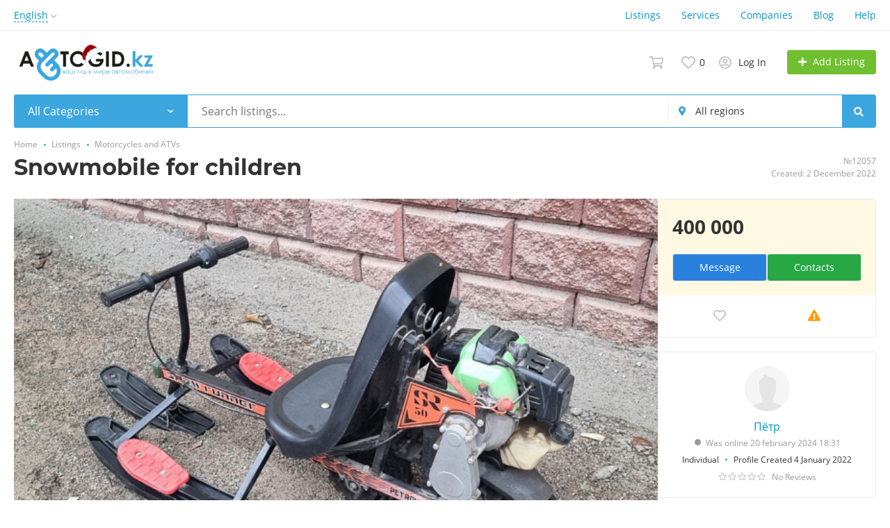

--- FILE ---
content_type: text/html; charset=UTF-8
request_url: https://avtogid.kz/en/almaty/snegohod-detskij-12057.html
body_size: 30185
content:
<!DOCTYPE html>
<html xmlns:og="http://ogp.me/ns#" xmlns:fb="http://www.facebook.com/2008/fbml">
<head>
<meta http-equiv="Content-Type" content="text/html; charset=utf-8" />
<title>Snowmobile for children в Almaty — AvtoGid.kz</title>
<meta name="keywords" lang="en" content="Snowmobile for children, Almaty, бесплатное объявление, AvtoGid.kz" />
<meta name="description" lang="en" content="Snowmobile for children &mdash; Children&#039;s snowmobile In working condition Exchange for iPhone 13 Phone number 870******32. На портале AvtoGid.kz. Цена: 400 000 . Разместите объявление и покупайте или продавайте быстро и просто." />
<meta property="og:locale" content="en_US" />
<meta property="og:url" content="https://avtogid.kz/en/almaty/snegohod-detskij-12057.html" />
<meta property="og:type" content="article" />
<meta property="og:image" content="https://avtogid.kz/files/images/items/12/12057zbe96c475.jpg" />
<meta name="twitter:image" content="https://avtogid.kz/files/images/items/12/12057zbe96c475.jpg" />
<meta http-equiv="Content-Language" content="en" />
<link rel="alternate" hreflang="ru" href="https://avtogid.kz/almaty/snegohod-detskij-12057.html" />
<link rel="alternate" hreflang="kk" href="https://avtogid.kz/kk/almaty/snegohod-detskij-12057.html" />
<link rel="alternate" hreflang="en" href="https://avtogid.kz/en/almaty/snegohod-detskij-12057.html" />
<link rel="canonical" href="https://avtogid.kz/en/almaty/snegohod-detskij-12057.html" />
<meta name="robots" content="index, follow" />
<meta name="format-detection" content="telephone=no" />
<meta name="viewport" content="width=device-width, initial-scale=1.0, maximum-scale=1.0, user-scalable=no" />
<link rel="icon" href="https://avtogid.kz/files/images/extensions/116228abcba201e.png" /><link rel="apple-touch-icon-precomposed" href="https://avtogid.kz/files/images/extensions/1a3050ded746b58.png" /><style>
:root {
    --text-color: #333333 !important;
    --links-color: 0, 150, 199 !important;
    --primary-base-color: #3CA6DF !important;
    --primary-base-color-rgba: 60, 166, 223;
    --secondary-base-color: #00b3ff !important;
    --icons-color: #343a40 !important;
    --filter-active-color: 60, 166, 223 !important;
    --add-button-color: #70bf31 !important;
    --action-buttons-color: 54, 153, 0 !important;
}
</style><style>
:root {
    --heading-font: 'Montserrat';
    --body-font: 'Open Sans';
}
body {
    font-family: var(--body-font), sans-serif !important;
}
.c-title {
    font-family: var(--heading-font), sans-serif !important;
}
</style><style>
  .rw-stars-user .ico,
  .rw-hover-stars.rw-stars-user .ico.is-hover,
  .rw-hover-stars.rw-stars-user .ico.is-active {
    color: #ff9d00 !important;
  }

  .rw-progress-user .progress-bar {
    background-color: #ff9d00 !important;
  }
</style><style>
  .rw-stars-company .ico,
  .rw-rw-hover-stars.rw-stars-company .ico.is-hover,
  .rw-rw-hover-stars.rw-stars-company .ico.is-active {
    color: #ff9d00 !important;
  }
  .rw-progress-company .progress-bar {
    background-color: #ff9d00 !important;
  }
</style><style>
:root {
    --svc-listing-mark-bgcolor: #d5fbd8 !important;
}
</style><link href="https://avtogid.kz/themes/platform/css/fontawesome/5.15.4/css/all.min.css" type="text/css" rel="stylesheet" />
<link href="https://avtogid.kz/themes/platform/css/app.css?v=db8094b66a067279f1eb2c4985df10cb" type="text/css" rel="stylesheet" />
<link href="https://avtogid.kz/js/bff/fancybox3/jquery.fancybox.css?v=42baea363375fbcabf5bcfb125a43452" type="text/css" rel="stylesheet" />
<link href="https://avtogid.kz/themes/platform/js/lightslider/lightslider.min.css?v=566213ae30ab360340a48792a5d8e2d0" type="text/css" rel="stylesheet" />
<link href="https://avtogid.kz/plugins/listings_limits_p039a9b/css/main-p039a9b.css?v=4e51a9ed61abf584ce07c693e9ea8859" type="text/css" rel="stylesheet" />
<link href="https://avtogid.kz/plugins/reviews_p0bc5ea/css/reviews.css?v=893f1c09851ef5577239c438e91c097f" type="text/css" rel="stylesheet" />
<link href="https://avtogid.kz/plugins/orders_mp_p042fa6/css/orders-t0eb932.css?v=b074de7c5ed77afa392705cb9d300f3c" type="text/css" rel="stylesheet" />
<link href="https://avtogid.kz/plugins/orders_cart_mp_p05cb96/css/main-p05cb96.css?v=839d0905e208f1f472f5c4290553d1b2" type="text/css" rel="stylesheet" />
<link href="https://avtogid.kz/plugins/business_p08edc4/css/business-main.css?v=2cc7113116643bb0ae9f9d6a9c813e26" type="text/css" rel="stylesheet" />
<link href="https://avtogid.kz/plugins/searchex_do_p0f309b/css/main-p0f309b.css?v=9b432927677eac96117353f370e04171" type="text/css" rel="stylesheet" />
<link href="https://avtogid.kz/plugins/captcha_recaptcha_p00d266/css/captcha.min.css?v=8a92b7086df5f6a5ffe6" type="text/css" rel="stylesheet" />
<link href="https://avtogid.kz/custom/themes/platform/css/custom.css?v=291894239dbc14e6a5e56fbd46593fcd" type="text/css" rel="stylesheet" />
<link href="https://cdn.jsdelivr.net/gh/Alaev-Co/snowflakes/dist/snow.min.css" rel="stylesheet"><script async src="https://pagead2.googlesyndication.com/pagead/js/adsbygoogle.js?client=ca-pub-8625880863248360"
     crossorigin="anonymous"></script><!-- Yandex.Metrika counter -->
<script type="text/javascript" >
   (function(m,e,t,r,i,k,a){m[i]=m[i]||function(){(m[i].a=m[i].a||[]).push(arguments)};
   m[i].l=1*new Date();
   for (var j = 0; j < document.scripts.length; j++) {if (document.scripts[j].src === r) { return; }}
   k=e.createElement(t),a=e.getElementsByTagName(t)[0],k.async=1,k.src=r,a.parentNode.insertBefore(k,a)})
   (window, document, "script", "https://mc.yandex.ru/metrika/tag.js", "ym");

   ym(99501432, "init", {
        clickmap:true,
        trackLinks:true,
        accurateTrackBounce:true
   });
</script>
<noscript><div><img src="https://mc.yandex.ru/watch/99501432" style="position:absolute; left:-9999px;" alt="" /></div></noscript>
<!-- /Yandex.Metrika counter --></head>
<body>
<div class="alert-popup" id="j-alert-global">
  <div class="alert j-wrap">
    <button type="button" class="close"><svg xmlns="http://www.w3.org/2000/svg" class="ico svg" fill="none" height="14" viewBox="0 0 14 14" width="14"><path clip-rule="evenodd" d="M7.00011 8.64063L12.3595 14L14.0001 12.3594L8.64067 7.00007L14.0001 1.64065L12.3596 8.91424e-05L7.00011 5.35952L1.64057 0L0 1.64056L5.35954 7.00007L6.47348e-05 12.3595L1.64063 14.0001L7.00011 8.64063Z" fill="#C3C3C3" fill-rule="evenodd"></path></svg></button>
    <div class="alert-title j-title"></div>
    <div class="alert-message j-message"></div>
  </div>
</div><div class="l-flex-column-content" >
    <div class="l-page">
        <!-- sticky actions -->
<div class="vw-top-sticky-nav j-top-item-panel">
    <div class="container">
        <div class="vw-top-sticky-nav-in p-0">
            <div class="vw-top-sticky-nav-l">
                <div class="vw-top-sticky-nav-links j-anchor-menu">
                    <a class="active" href="#j-view-images">Photos</a>
                    <a href="#j-descr">Description</a>
                    <a href="#j-comments-block">Comments</a>                </div>
            </div>
            <div class="vw-top-sticky-nav-r">
                    <span class="vw-top-sticky-nav-info c-shadow-overflow">
                      <span>Snowmobile for children</span>
                    </span>
                <span class="vw-top-sticky-nav-info-price">
                                                    400 000                                             </span>
                <div class="vw-top-sticky-nav-buttons">
                                            <div class="vw-vendor-action c-item-fav j-tooltip j-i-fav "
                             data-toggle="tooltip" data="{id:'12057'}" data-container="body"
                             data-placement="top"
                             data-original-title="Add to Favorites">
                            <i class="ico far fa-heart"></i>
                        </div>
                                                                                            
                                                        <a href="#"
                               class="btn btn-simple btn-ico btn-ico-light btn-ico-lg d-none d-lg-block j-tooltip"
                               data-toggle="modal" data-target="#contact-form"
                               data-placement="bottom"
                               data-original-title="Message">
                              <svg xmlns="http://www.w3.org/2000/svg" class="ico svg" height="1em" viewBox="0 0 512 512"><path d="M48 64C21.5 64 0 85.5 0 112c0 15.1 7.1 29.3 19.2 38.4L236.8 313.6c11.4 8.5 27 8.5 38.4 0L492.8 150.4c12.1-9.1 19.2-23.3 19.2-38.4c0-26.5-21.5-48-48-48H48zM0 176V384c0 35.3 28.7 64 64 64H448c35.3 0 64-28.7 64-64V176L294.4 339.2c-22.8 17.1-54 17.1-76.8 0L0 176z"></path></svg>                            </a>
                                                                                        </div>
            </div>
        </div>
    </div>
</div>

<script type="text/javascript">
	</script>
        <!-- Top Banner -->
		        <!-- Header -->
		<!-- BEGIN nav -->
    <div class="h-header-top-box d-none d-md-block j-more-header-box">
        <div class="container">
            <div class="h-header-top-box-in j-more-nav-container">
                <div class="h-header-dropdown dropdown j-more-additional">
         <!--desktop-->
         <a class="c-link-ajax dropdown-toggle d-none d-md-inline-block" id="j-language-1-dd-link" data-current="en" href="javascript:void(0);">
             <span>English</span>
             <span class="c-drop-arrow"></span>
         </a>
         <!--mobile-->
         <a class="dr-collapse-act d-flex d-md-none collapsed" data-target="#j-language-1-dd-mobile" data-toggle="collapse" href="javascript:void(0);">
             <span class="flex-fill pr-1">English</span>
             <span class="c-drop-arrow"></span>
         </a>
         <!--desktop-->
         <div class="dr-lang-dropdown-menu dropdown-menu" id="j-language-1-dd">
             <ul>
                                      <li>
                         <a href="https://avtogid.kz/almaty/snegohod-detskij-12057.html" class="dropdown-item">
                                                              <span class="country-icon country-icon-ru"></span>
                                                          <span>Русский</span>
                         </a>
                     </li>
                                      <li>
                         <a href="https://avtogid.kz/kk/almaty/snegohod-detskij-12057.html" class="dropdown-item">
                                                              <span class="country-icon country-icon-kz"></span>
                                                          <span>Қазақша</span>
                         </a>
                     </li>
                                      <li>
                         <a href="javascript:void(0);" class="dropdown-item active">
                                                              <span class="country-icon country-icon-us"></span>
                                                          <span>English</span>
                         </a>
                     </li>
                              </ul>
         </div>
         <!--mobile-->
         <div class="h-mob-nav-langs collapse" id="j-language-1-dd-mobile">
             <ul class="h-mob-nav-langs-in">
                                      <li>
                         <a href="https://avtogid.kz/almaty/snegohod-detskij-12057.html" class="dropdown-item ">
                             <span class="country-icon country-icon-ru"></span>
                             <span>Русский</span>
                         </a>
                     </li>
                                      <li>
                         <a href="https://avtogid.kz/kk/almaty/snegohod-detskij-12057.html" class="dropdown-item ">
                             <span class="country-icon country-icon-kz"></span>
                             <span>Қазақша</span>
                         </a>
                     </li>
                                      <li>
                         <a href="javascript:void(0);" class="dropdown-item  active">
                             <span class="country-icon country-icon-us"></span>
                             <span>English</span>
                         </a>
                     </li>
                              </ul>
         </div>
     </div>
     <script>
             </script>
                <nav class="h-header-nav c-shadow-overflow j-h-main-menu">
                    <ul class="h-header-nav-in h-header-has-more j-more-nav-ul">
                                                <li class="h-header-nav-item  ">
                            <a href="https://avtogid.kz/en/almaty/search/">Listings</a>
                        </li>
                                                <li class="h-header-nav-item  ">
                            <a href="https://avtogid.kz/en/services/">Services</a>
                        </li>
                                                <li class="h-header-nav-item  ">
                            <a href="https://avtogid.kz/en/almaty/shops/">Companies</a>
                        </li>
                                                <li class="h-header-nav-item  ">
                            <a href="https://avtogid.kz/en/blog/">Blog</a>
                        </li>
                                                <li class="h-header-nav-item  ">
                            <a href="https://avtogid.kz/en/help/">Help</a>
                        </li>
                                                <li class="h-header-nav-item dropdown h-header-nav-more j-more-menu-items" style="display: none;">
                            <a class="dropdown-toggle j-h-dropdown-toggle" href="javascript:void(0);" data-toggle="dropdown">
                              <span>More</span>
                              <span class="c-drop-arrow"></span>
                            </a>
                            <ul class="dropdown-menu dropdown-menu-long dropdown-menu-right j-more-dropdown"></ul>
                          </li>
                    </ul>
                </nav>
            </div>
        </div>
    </div>
<!-- BEGIN header -->
<div class="h-header">
    <div class="container">
        <div class="h-header-in">
            <a class="h-header-logo-box" href="https://avtogid.kz/en/" alt="">
                <img class="h-header-logo" src="https://avtogid.kz/files/images/extensions/1o7b4d1126b6.png"/>
                <div class="h-header-logo-text">
                    <div class="c-title h-header-logo-title text-color"></div>
                </div>
            </a>
            <div class="h-header-r-actions">
              <a class="h-header-m-nav-btn collapsed" id="j-h-mob-nav-toggle">
                  <span></span>
                  <span></span>
                  <span></span>
                </a>
              <a class="h-header-logo-mob d-md-none" href="https://avtogid.kz/en/"><img src="https://avtogid.kz/files/images/extensions/1odc7b4d86ca.png" alt="" /></a>

              <div class="h-header-r-menu" id="j-header-guest-menu">
            <a href="javascript:void(0);"
   class="c-ico-link h-header-act j-or-cart-link">
    <svg xmlns="http://www.w3.org/2000/svg" class="ico svg" fill="none" height="18" viewBox="0 0 21 18" width="21"><path d="M4.75709 2.42034L4.89611 3.1H5.58984H19.3711C19.3712 3.1 19.3712 3.1 19.3713 3.1C19.3717 3.10041 19.3721 3.10089 19.3725 3.10144C19.3759 3.10581 19.3792 3.11213 19.3809 3.11925C19.3822 3.12434 19.3825 3.12919 19.382 3.13415L17.7414 10.3946C17.7379 10.3967 17.7303 10.4 17.7188 10.4H7.41797H6.36193L6.5876 11.4316L6.8337 12.5566L6.9799 13.225H7.66406H17.0686C17.0688 13.2252 17.069 13.2255 17.0692 13.2257L17.0672 13.2334L17.0624 13.2563L16.9543 13.775H15.4688H8.12109H6.51615L4.10199 2.07819L3.96201 1.4H3.26953H0.85V0.85H4.40147C4.40268 0.850952 4.404 0.852032 4.40543 0.853252C4.41531 0.861682 4.42624 0.873755 4.43573 0.888576C4.44152 0.897626 4.44583 0.906205 4.44893 0.913781L4.75709 2.42034ZM16.0977 15.1968L16.8248 14.397L16.7501 14.7552L17.3549 15.0416C17.7428 15.2253 17.9937 15.6045 17.9937 16.0312C17.9937 16.6418 17.4701 17.15 16.875 17.15C16.2546 17.15 15.7563 16.6517 15.7563 16.0312C15.7563 15.7367 15.8733 15.4436 16.0977 15.1968ZM6.72108 14.7679L6.60912 14.2254L7.49214 15.1968C7.74433 15.4742 7.86875 15.7714 7.86875 16.0312C7.86875 16.6418 7.34511 17.15 6.75 17.15C6.1296 17.15 5.63125 16.6517 5.63125 16.0312C5.63125 15.6476 5.84241 15.2847 6.19659 15.0764L6.72108 14.7679ZM4.39205 0.8437C4.39206 0.843666 4.39256 0.843879 4.39353 0.844443L4.39205 0.8437Z" stroke="#C4C4C4" stroke-width="1.7"></path></svg>        <span class="j-cnt-msg ml-1 d-none d-md-inline" id="j-or-cart-cnt"></span>
</a>

<script type="text/javascript">
        </script>
            <span data-link="https://avtogid.kz/en/cabinet/favs" class="c-ico-link c-link-fav h-header-act hidden-link">
  <svg xmlns="http://www.w3.org/2000/svg" class="ico svg" fill="none" viewBox="0 0 19 16"><path d="M16.3793 1.14286C17.2364 1.89286 17.8078 2.78571 18.1293 3.78571C18.3793 4.71429 18.3793 5.67857 18.1293 6.64286C17.8435 7.60714 17.415 8.42857 16.7721 9.07143L10.5221 15.4286C10.1293 15.8214 9.66497 16 9.16497 16C8.62925 16 8.16497 15.8214 7.80782 15.4286L1.55782 9.07143C0.914967 8.42857 0.450681 7.60714 0.200681 6.64286C-0.0850329 5.67857 -0.0493186 4.71429 0.236396 3.78571C0.52211 2.78571 1.09354 1.89286 1.95068 1.14286C2.59354 0.571429 3.37925 0.214286 4.27211 0.0714286C5.12925 -0.0714286 6.02211 0 6.87925 0.285714C7.7364 0.571429 8.52211 1.03571 9.16497 1.67857C9.80782 1.03571 10.5578 0.571429 11.415 0.285714C12.2721 0 13.165 -0.0714286 14.0578 0.0714286C14.915 0.214286 15.7007 0.571429 16.3793 1.14286ZM15.5578 7.85714C15.9864 7.42857 16.2721 6.85714 16.4507 6.21429C16.6293 5.57143 16.6293 4.89286 16.4507 4.25C16.2364 3.57143 15.8435 2.96429 15.2721 2.46429C14.5578 1.89286 13.7364 1.64286 12.8078 1.71429C11.8793 1.78571 11.0578 2.17857 10.415 2.85714L9.16497 4.10714L7.91497 2.85714C7.2364 2.17857 6.41497 1.78571 5.4864 1.71429C4.55782 1.64286 3.7364 1.89286 3.05782 2.46429C2.45068 2.96429 2.05782 3.57143 1.87925 4.25C1.66497 4.89286 1.66497 5.57143 1.84354 6.21429C2.02211 6.85714 2.34354 7.42857 2.77211 7.85714L9.05782 14.2143C9.12925 14.3214 9.20068 14.3214 9.27211 14.2143L15.5578 7.85714Z" fill="#C4C4C4"></path></svg>  <span class="j-cnt-fav d-none d-md-inline ml-1">0</span>
</span>                        <span class="c-ico-link hidden-link d-none d-md-flex" data-link="https://avtogid.kz/en/user/login">
  <svg xmlns="http://www.w3.org/2000/svg" class="ico svg" fill="none" height="18" viewBox="0 0 18 18" width="18"><path d="M9 3.48387C9.94355 3.48387 10.7782 3.84677 11.4677 4.5C12.121 5.18952 12.4839 6.02419 12.4839 6.96774C12.4839 7.94758 12.121 8.78226 11.4677 9.43548C10.7782 10.125 9.94355 10.4516 9 10.4516C8.02016 10.4516 7.18548 10.125 6.53226 9.43548C5.84274 8.78226 5.51613 7.94758 5.51613 6.96774C5.51613 6.02419 5.84274 5.18952 6.53226 4.5C7.18548 3.84677 8.02016 3.48387 9 3.48387ZM9 8.70968C9.47177 8.70968 9.87097 8.56452 10.2339 8.20161C10.5605 7.875 10.7419 7.47581 10.7419 6.96774C10.7419 6.49597 10.5605 6.09677 10.2339 5.73387C9.87097 5.40726 9.47177 5.22581 9 5.22581C8.49193 5.22581 8.09274 5.40726 7.76613 5.73387C7.40323 6.09677 7.25806 6.49597 7.25806 6.96774C7.25806 7.47581 7.40323 7.875 7.76613 8.20161C8.09274 8.56452 8.49193 8.70968 9 8.70968ZM9 0C10.5968 0 12.121 0.435484 13.5 1.23387C14.879 2.03226 15.9677 3.12097 16.7661 4.5C17.5645 5.87903 18 7.40323 18 9C18 10.6331 17.5645 12.121 16.7661 13.5C15.9677 14.879 14.879 16.004 13.5 16.8024C12.121 17.6008 10.5968 18 9 18C7.36694 18 5.87903 17.6008 4.5 16.8024C3.12097 16.004 1.99597 14.879 1.19758 13.5C0.399194 12.121 0 10.6331 0 9C0 7.40323 0.399194 5.87903 1.19758 4.5C1.99597 3.12097 3.12097 2.03226 4.5 1.23387C5.87903 0.435484 7.36694 0 9 0ZM9 16.2581C9.87097 16.2581 10.7419 16.1129 11.5403 15.8226C12.3387 15.5323 13.0645 15.0968 13.7177 14.5161C13.4274 14.0806 13.0645 13.754 12.629 13.5C12.1935 13.246 11.7218 13.1008 11.2137 13.0645C10.4516 13.3185 9.72581 13.4274 9 13.4274C8.27419 13.4274 7.54839 13.3185 6.82258 13.0645C6.27823 13.1008 5.77016 13.246 5.33468 13.5C4.89919 13.754 4.53629 14.0806 4.28226 14.5161C4.93548 15.0968 5.66129 15.5323 6.45968 15.8226C7.25806 16.1129 8.09274 16.2581 9 16.2581ZM14.9153 13.2097C15.7863 11.9758 16.2581 10.5605 16.2581 9C16.2581 7.69355 15.9315 6.49597 15.2782 5.37097C14.625 4.28226 13.7177 3.375 12.629 2.72177C11.504 2.06855 10.3065 1.74194 9 1.74194C7.69355 1.74194 6.45968 2.06855 5.37097 2.72177C4.24597 3.375 3.375 4.28226 2.72177 5.37097C2.06855 6.49597 1.74194 7.69355 1.74194 9C1.74194 10.5605 2.17742 11.9758 3.08468 13.2097C3.52016 12.629 4.10081 12.1935 4.75403 11.8306C5.40726 11.504 6.13306 11.3226 6.89516 11.3226C6.96774 11.3226 7.14919 11.3589 7.40323 11.4315C7.98387 11.6129 8.49193 11.6855 9 11.6855C9.47177 11.6855 10.0161 11.6129 10.5968 11.4315C10.8145 11.3589 10.996 11.3226 11.1048 11.3226C11.8306 11.3226 12.5565 11.504 13.2097 11.8306C13.8629 12.1935 14.4435 12.629 14.9153 13.2097Z" fill="#C4C4C4"></path></svg>  <span class="ml-2">Log In</span>
</span>
                        <a href="https://avtogid.kz/en/item/add" class="btn btn-success btn-add-item">
    <i class="fa fa-plus white mr-lg-1"></i>
    <span class="d-none d-md-inline">Add Listing</span>
</a>    </div>
            </div>
            <!--mobile menu user and main menu-->
            <!-- for mobile: collapsed main menu (guest & logined)-->
            <div class="h-mob-nav collapse" id="h-mob-nav">
                                  <div class="h-mob-user-login">
                    <span class="c-ico-link hidden-link" data-link="https://avtogid.kz/en/user/login">
                      <svg xmlns="http://www.w3.org/2000/svg" class="ico svg" fill="none" height="18" viewBox="0 0 18 18" width="18"><path d="M9 3.48387C9.94355 3.48387 10.7782 3.84677 11.4677 4.5C12.121 5.18952 12.4839 6.02419 12.4839 6.96774C12.4839 7.94758 12.121 8.78226 11.4677 9.43548C10.7782 10.125 9.94355 10.4516 9 10.4516C8.02016 10.4516 7.18548 10.125 6.53226 9.43548C5.84274 8.78226 5.51613 7.94758 5.51613 6.96774C5.51613 6.02419 5.84274 5.18952 6.53226 4.5C7.18548 3.84677 8.02016 3.48387 9 3.48387ZM9 8.70968C9.47177 8.70968 9.87097 8.56452 10.2339 8.20161C10.5605 7.875 10.7419 7.47581 10.7419 6.96774C10.7419 6.49597 10.5605 6.09677 10.2339 5.73387C9.87097 5.40726 9.47177 5.22581 9 5.22581C8.49193 5.22581 8.09274 5.40726 7.76613 5.73387C7.40323 6.09677 7.25806 6.49597 7.25806 6.96774C7.25806 7.47581 7.40323 7.875 7.76613 8.20161C8.09274 8.56452 8.49193 8.70968 9 8.70968ZM9 0C10.5968 0 12.121 0.435484 13.5 1.23387C14.879 2.03226 15.9677 3.12097 16.7661 4.5C17.5645 5.87903 18 7.40323 18 9C18 10.6331 17.5645 12.121 16.7661 13.5C15.9677 14.879 14.879 16.004 13.5 16.8024C12.121 17.6008 10.5968 18 9 18C7.36694 18 5.87903 17.6008 4.5 16.8024C3.12097 16.004 1.99597 14.879 1.19758 13.5C0.399194 12.121 0 10.6331 0 9C0 7.40323 0.399194 5.87903 1.19758 4.5C1.99597 3.12097 3.12097 2.03226 4.5 1.23387C5.87903 0.435484 7.36694 0 9 0ZM9 16.2581C9.87097 16.2581 10.7419 16.1129 11.5403 15.8226C12.3387 15.5323 13.0645 15.0968 13.7177 14.5161C13.4274 14.0806 13.0645 13.754 12.629 13.5C12.1935 13.246 11.7218 13.1008 11.2137 13.0645C10.4516 13.3185 9.72581 13.4274 9 13.4274C8.27419 13.4274 7.54839 13.3185 6.82258 13.0645C6.27823 13.1008 5.77016 13.246 5.33468 13.5C4.89919 13.754 4.53629 14.0806 4.28226 14.5161C4.93548 15.0968 5.66129 15.5323 6.45968 15.8226C7.25806 16.1129 8.09274 16.2581 9 16.2581ZM14.9153 13.2097C15.7863 11.9758 16.2581 10.5605 16.2581 9C16.2581 7.69355 15.9315 6.49597 15.2782 5.37097C14.625 4.28226 13.7177 3.375 12.629 2.72177C11.504 2.06855 10.3065 1.74194 9 1.74194C7.69355 1.74194 6.45968 2.06855 5.37097 2.72177C4.24597 3.375 3.375 4.28226 2.72177 5.37097C2.06855 6.49597 1.74194 7.69355 1.74194 9C1.74194 10.5605 2.17742 11.9758 3.08468 13.2097C3.52016 12.629 4.10081 12.1935 4.75403 11.8306C5.40726 11.504 6.13306 11.3226 6.89516 11.3226C6.96774 11.3226 7.14919 11.3589 7.40323 11.4315C7.98387 11.6129 8.49193 11.6855 9 11.6855C9.47177 11.6855 10.0161 11.6129 10.5968 11.4315C10.8145 11.3589 10.996 11.3226 11.1048 11.3226C11.8306 11.3226 12.5565 11.504 13.2097 11.8306C13.8629 12.1935 14.4435 12.629 14.9153 13.2097Z" fill="#C4C4C4"></path></svg>                      <span>Sign In</span>
                    </span>
                    <span class="c-dot"></span>
                    <span class="c-ico-link hidden-link" data-link="https://avtogid.kz/en/user/register">
                      <span>Sign Up</span>
                    </span>
                  </div>
                                                  <ul class="h-mob-nav-in border-top-0 c-grey-bg">
                                          <li>
                          <a class="dropdown-item " href="https://avtogid.kz/en/almaty/search/">Listings</a>
                      </li>
                                          <li>
                          <a class="dropdown-item " href="https://avtogid.kz/en/services/">Services</a>
                      </li>
                                          <li>
                          <a class="dropdown-item " href="https://avtogid.kz/en/almaty/shops/">Companies</a>
                      </li>
                                          <li>
                          <a class="dropdown-item " href="https://avtogid.kz/en/blog/">Blog</a>
                      </li>
                                          <li>
                          <a class="dropdown-item " href="https://avtogid.kz/en/help/">Help</a>
                      </li>
                                      </ul>
                                <div class="mob-fl-nav-collapse-langs"><div class="h-header-dropdown dropdown j-more-additional">
         <!--desktop-->
         <a class="c-link-ajax dropdown-toggle d-none d-md-inline-block" id="j-language-2-dd-link" data-current="en" href="javascript:void(0);">
             <span>English</span>
             <span class="c-drop-arrow"></span>
         </a>
         <!--mobile-->
         <a class="dr-collapse-act d-flex d-md-none collapsed" data-target="#j-language-2-dd-mobile" data-toggle="collapse" href="javascript:void(0);">
             <span class="flex-fill pr-1">English</span>
             <span class="c-drop-arrow"></span>
         </a>
         <!--desktop-->
         <div class="dr-lang-dropdown-menu dropdown-menu" id="j-language-2-dd">
             <ul>
                                      <li>
                         <a href="https://avtogid.kz/almaty/snegohod-detskij-12057.html" class="dropdown-item">
                                                              <span class="country-icon country-icon-ru"></span>
                                                          <span>Русский</span>
                         </a>
                     </li>
                                      <li>
                         <a href="https://avtogid.kz/kk/almaty/snegohod-detskij-12057.html" class="dropdown-item">
                                                              <span class="country-icon country-icon-kz"></span>
                                                          <span>Қазақша</span>
                         </a>
                     </li>
                                      <li>
                         <a href="javascript:void(0);" class="dropdown-item active">
                                                              <span class="country-icon country-icon-us"></span>
                                                          <span>English</span>
                         </a>
                     </li>
                              </ul>
         </div>
         <!--mobile-->
         <div class="h-mob-nav-langs collapse" id="j-language-2-dd-mobile">
             <ul class="h-mob-nav-langs-in">
                                      <li>
                         <a href="https://avtogid.kz/almaty/snegohod-detskij-12057.html" class="dropdown-item ">
                             <span class="country-icon country-icon-ru"></span>
                             <span>Русский</span>
                         </a>
                     </li>
                                      <li>
                         <a href="https://avtogid.kz/kk/almaty/snegohod-detskij-12057.html" class="dropdown-item ">
                             <span class="country-icon country-icon-kz"></span>
                             <span>Қазақша</span>
                         </a>
                     </li>
                                      <li>
                         <a href="javascript:void(0);" class="dropdown-item  active">
                             <span class="country-icon country-icon-us"></span>
                             <span>English</span>
                         </a>
                     </li>
                              </ul>
         </div>
     </div>
     <script>
             </script>
</div>
            </div>

        </div>
    </div>
</div>
<!-- END header -->
<script type="text/javascript">
  </script>
        <!-- Filter -->
        <div class="j-sticky-fl-search-trigger"></div>
<div class="fl-search-container container ">
  <div class="fl-search-h  fl-search-h-list fl-search-panel-bg-color">
    <noindex>
<form class="fl-search-h-form" id="j-f-form" action="https://avtogid.kz/en/almaty/search/" method="get">
    <input name="c" type="hidden" value="0" disabled="1" />
    <input name="ct" type="hidden" value="0" />
    <input name="lt" type="hidden" value="gallery" />
    <input name="fa" type="hidden" value="0" />
    <input name="sort" type="hidden" value="new" />
    <input name="cur" type="hidden" value="5" />
    <input name="page" type="hidden" value="1" />
    
        <div class="wb-f-panel-header d-md-none">
        <div class="wb-f-panel-title">Filter</div>
        <a class="wb-f-close j-mobile-filter-close" href="javascript:void(0);">
            <svg xmlns="http://www.w3.org/2000/svg" class="ico svg" fill="none" height="14" viewBox="0 0 14 14" width="14"><path clip-rule="evenodd" d="M7.00011 8.64063L12.3595 14L14.0001 12.3594L8.64067 7.00007L14.0001 1.64065L12.3596 8.91424e-05L7.00011 5.35952L1.64057 0L0 1.64056L5.35954 7.00007L6.47348e-05 12.3595L1.64063 14.0001L7.00011 8.64063Z" fill="#C3C3C3" fill-rule="evenodd"></path></svg>        </a>
    </div>
    <div class="wb-f-panel-body">
        <div class="fl-search-h-line wb-f-box">
        <div class="fl-search-h-cat-box">
    <a class="fl-search-h-cat wb-f-item" href="javascript:void(0);" id="j-f-cat-desktop-link">
        <svg xmlns="http://www.w3.org/2000/svg" class="ico c-primary-color mr-2 d-md-none svg" fill="none" height="18" viewBox="0 0 18 18" width="18"><path d="M12 12V16H16V12H12ZM10 11C10 10.4 10.4 10 11 10H17C17.6 10 18 10.4 18 11V17C18 17.6 17.6 18 17 18H11C10.4 18 10 17.6 10 17V11ZM2 12V16H6V12H2ZM0 11C0 10.4 0.4 10 1 10H7C7.6 10 8 10.4 8 11V17C8 17.6 7.6 18 7 18H1C0.4 18 0 17.6 0 17V11ZM6 2H2V6H6V2ZM7 0C7.6 0 8 0.4 8 1V7C8 7.6 7.6 8 7 8H1C0.4 8 0 7.6 0 7V1C0 0.4 0.4 0 1 0H7ZM16 2H12V6H16V2ZM17 0C17.6 0 18 0.4 18 1V7C18 7.6 17.6 8 17 8H11C10.4 8 10 7.6 10 7V1C10 0.4 10.4 0 11 0H17Z" fill="#FF9D00"></path></svg>        <span class="fl-search-h-cat-title c-shadow-overflow">
             All Categories        </span>
        <span class="c-drop-arrow"></span>
    </a>
    <div class="fl-search-cats-dropdown j-mobile-filter-first-step" id="j-f-cat-desktop-popup">
        <div id="j-f-cat-desktop-step1" class="wb-f-filter wb-f-filter-showed">
            <div class="fl-dropdown-header wb-f-panel-header">
    <a href="javascript:void(0);" class="wb-f-back j-mobile-filter-back">
      <i class="ico fas fa-arrow-left"></i>
    </a>
    <div class="fl-search-dropdown-title wb-f-panel-title">Choose category</div>
        <span class="fl-search-cats-count "><span class="c-number-spaced mr-1">2 425</span> <span class="mr-1">listings - </span>
        <a href="https://avtogid.kz/en/almaty/search/" class="wb-f-back fl-search-back fl-search-back-sm fl-search-next d-none d-md-inline-block ml-0 j-all" data="{id:0,pid:0,title:'All Categories'}">
            <span class="d-none d-md-inline-block">view all listings</span>
            <i class="ico fas fa-arrow-left"></i>
        </a>
      </span>    <a class="wb-f-close j-mobile-filter-close" href="javascript:void(0);">
      <svg xmlns="http://www.w3.org/2000/svg" class="ico svg" fill="none" height="14" viewBox="0 0 14 14" width="14"><path clip-rule="evenodd" d="M7.00011 8.64063L12.3595 14L14.0001 12.3594L8.64067 7.00007L14.0001 1.64065L12.3596 8.91424e-05L7.00011 5.35952L1.64057 0L0 1.64056L5.35954 7.00007L6.47348e-05 12.3595L1.64063 14.0001L7.00011 8.64063Z" fill="#C3C3C3" fill-rule="evenodd"></path></svg>    </a>
  </div>
  <div class="wb-f-panel-body fl-search-cats-list fc-popup-in j-custom-scroll">
    <ul class="fl-search-cats-list-in">
              <li class="fl-search-cats-item">
                      <a href="https://avtogid.kz/en/almaty/auto" class="wb-f-mob-selector fl-search-cats-item-link j-main"
                            data="{id:3,subs:1,title:'Transport',items:1257,q:''}">
                  <img alt="Transport" width="25px" height="25px" class="fl-search-cat-pic" src="https://avtogid.kz/files/images/cats/3o4faf.svg"/>                  <span class="fl-search-cats-item-name">Transport</span>
                  <span class="c-drop-arrow"></span>
                                </a>
                </li>
              <li class="fl-search-cats-item">
                      <a href="https://avtogid.kz/en/almaty/gruzovyje-avtomobili/" class="wb-f-mob-selector fl-search-cats-item-link j-main"
                            data="{id:1311,subs:1,title:'Trucks',items:38,q:''}">
                  <img alt="Trucks" width="25px" height="25px" class="fl-search-cat-pic" src="https://avtogid.kz/files/images/cats/1311o4094.svg"/>                  <span class="fl-search-cats-item-name">Trucks</span>
                  <span class="c-drop-arrow"></span>
                                </a>
                </li>
              <li class="fl-search-cats-item">
                      <a href="https://avtogid.kz/en/almaty/spectehnika/" class="wb-f-mob-selector fl-search-cats-item-link j-main"
                            data="{id:2,subs:1,title:'Special Equipment',items:17,q:''}">
                  <img alt="Special Equipment" width="25px" height="25px" class="fl-search-cat-pic" src="https://avtogid.kz/files/images/cats/2o4163.svg"/>                  <span class="fl-search-cats-item-name">Special Equipment</span>
                  <span class="c-drop-arrow"></span>
                                </a>
                </li>
              <li class="fl-search-cats-item">
                        <span data-link="https://avtogid.kz/en/almaty/avtobusy/" class="wb-f-mob-selector fl-search-cats-item-link hidden-link j-main"
                              data="{id:1317,subs:0,title:'Buses',items:0,q:''}">
                  <img alt="Buses" width="25px" height="25px" class="fl-search-cat-pic" src="https://avtogid.kz/files/images/cats/1317o9abb.svg"/>                  <span class="fl-search-cats-item-name">Buses</span>
                  <span class="c-drop-arrow"></span>
                                      </span>
                    </li>
              <li class="fl-search-cats-item">
                      <a href="https://avtogid.kz/en/almaty/moto" class="wb-f-mob-selector fl-search-cats-item-link j-main"
                            data="{id:1315,subs:1,title:'Motorcycles and ATVs',items:70,q:''}">
                  <img alt="Motorcycles and ATVs" width="25px" height="25px" class="fl-search-cat-pic" src="https://avtogid.kz/files/images/cats/1315oadee.svg"/>                  <span class="fl-search-cats-item-name">Motorcycles and ATVs</span>
                  <span class="c-drop-arrow"></span>
                                </a>
                </li>
              <li class="fl-search-cats-item">
                      <a href="https://avtogid.kz/en/almaty/zapchasti" class="wb-f-mob-selector fl-search-cats-item-link j-main"
                            data="{id:7,subs:1,title:'Spare Parts',items:303,q:''}">
                  <img alt="Spare Parts" width="25px" height="25px" class="fl-search-cat-pic" src="https://avtogid.kz/files/images/cats/7ob84b.svg"/>                  <span class="fl-search-cats-item-name">Spare Parts</span>
                  <span class="c-drop-arrow"></span>
                                </a>
                </li>
              <li class="fl-search-cats-item">
                      <a href="https://avtogid.kz/en/almaty/uslugi" class="wb-f-mob-selector fl-search-cats-item-link j-main"
                            data="{id:1320,subs:1,title:'Services',items:212,q:''}">
                  <img alt="Services" width="25px" height="25px" class="fl-search-cat-pic" src="https://avtogid.kz/files/images/cats/1320o43fe.svg"/>                  <span class="fl-search-cats-item-name">Services</span>
                  <span class="c-drop-arrow"></span>
                                </a>
                </li>
              <li class="fl-search-cats-item">
                      <a href="https://avtogid.kz/en/almaty/sto-avtoservis/" class="wb-f-mob-selector fl-search-cats-item-link j-main"
                            data="{id:675,subs:1,title:'Car Service, Auto Repair',items:4,q:''}">
                  <img alt="Car Service, Auto Repair" width="25px" height="25px" class="fl-search-cat-pic" src="https://avtogid.kz/files/images/cats/675o2ad7.svg"/>                  <span class="fl-search-cats-item-name">Car Service, Auto Repair</span>
                  <span class="c-drop-arrow"></span>
                                </a>
                </li>
              <li class="fl-search-cats-item">
                      <a href="https://avtogid.kz/en/almaty/shiny-i-diski/" class="wb-f-mob-selector fl-search-cats-item-link j-main"
                            data="{id:1316,subs:1,title:'Tires and Rims',items:517,q:''}">
                  <img alt="Tires and Rims" width="25px" height="25px" class="fl-search-cat-pic" src="https://avtogid.kz/files/images/cats/1316oad58.svg"/>                  <span class="fl-search-cats-item-name">Tires and Rims</span>
                  <span class="c-drop-arrow"></span>
                                </a>
                </li>
              <li class="fl-search-cats-item">
                      <a href="https://avtogid.kz/en/almaty/pricepy/" class="wb-f-mob-selector fl-search-cats-item-link j-main"
                            data="{id:1319,subs:1,title:'Trailers',items:1,q:''}">
                  <img alt="Trailers" width="25px" height="25px" class="fl-search-cat-pic" src="https://avtogid.kz/files/images/cats/1319o68b3.svg"/>                  <span class="fl-search-cats-item-name">Trailers</span>
                  <span class="c-drop-arrow"></span>
                                </a>
                </li>
              <li class="fl-search-cats-item">
                      <a href="https://avtogid.kz/en/almaty/rabota-vakansii" class="wb-f-mob-selector fl-search-cats-item-link j-main"
                            data="{id:6,subs:1,title:'Jobs and Vacancies',items:3,q:''}">
                  <img alt="Jobs and Vacancies" width="25px" height="25px" class="fl-search-cat-pic" src="https://avtogid.kz/files/images/cats/6odcf9.svg"/>                  <span class="fl-search-cats-item-name">Jobs and Vacancies</span>
                  <span class="c-drop-arrow"></span>
                                </a>
                </li>
              <li class="fl-search-cats-item">
                      <a href="https://avtogid.kz/en/almaty/procheje/" class="wb-f-mob-selector fl-search-cats-item-link j-main"
                            data="{id:1318,subs:0,title:'Miscellaneous',items:2,q:''}">
                  <img alt="Miscellaneous" width="25px" height="25px" class="fl-search-cat-pic" src="https://avtogid.kz/files/images/cats/1318o1f54.svg"/>                  <span class="fl-search-cats-item-name">Miscellaneous</span>
                  <span class="c-drop-arrow"></span>
                                </a>
                </li>
              <li class="fl-search-cats-item">
                        <span data-link="https://avtogid.kz/en/almaty/shop" class="wb-f-mob-selector fl-search-cats-item-link hidden-link j-main"
                              data="{id:3850,subs:1,title:'',items:0,q:''}">
                  <img alt="" width="25px" height="25px" class="fl-search-cat-pic" src="https://avtogid.kz/files/images/cats/3850oc03e.svg"/>                  <span class="fl-search-cats-item-name"></span>
                  <span class="c-drop-arrow"></span>
                                      </span>
                    </li>
              <li class="fl-search-cats-item">
                      <a href="https://avtogid.kz/en/almaty/otdam-darom/" class="wb-f-mob-selector fl-search-cats-item-link j-main"
                            data="{id:3891,subs:0,title:'',items:1,q:''}">
                  <img alt="" width="25px" height="25px" class="fl-search-cat-pic" src="https://avtogid.kz/files/images/cats/3891o1223.svg"/>                  <span class="fl-search-cats-item-name"></span>
                  <span class="c-drop-arrow"></span>
                                </a>
                </li>
            <a href="https://avtogid.kz/en/almaty/search/" class="wb-f-mob-selector d-md-none j-all" data="{id:0,pid:0,title:'All Categories'}">
        view all listings      </a>
    </ul>
  </div>
        </div>
        <div id="j-f-cat-desktop-step2" class="wb-f-filter wb-f-filter-showed hide">
                    </div>
    </div>
</div>
        <div class="fl-search-h-input-box">
    <input class="fl-search-h-input" type="text" name="q" id="j-f-query" placeholder="Search listings..." autocomplete="off" value="" maxlength="80" />
    <div class="fl-search-h-results" id="j-search-quick-dd">
        <div class="fl-search-h-results-in j-search-quick-dd-list"></div>
    </div>
    <a class="fl-search-h-input-filter-toggle" id="j-mob-search-toggle" href="javascript:void(0);">
        <span class="c-dot c-count-dot"></span>        <i class="ico fas fa-sliders-h"></i>
    </a>
    <a class="fl-search-h-input-filter-close" id="j-mob-search-close" href="javascript:void(0);">
        <svg xmlns="http://www.w3.org/2000/svg" class="ico fl-search-h-input-close svg" fill="none" height="14" viewBox="0 0 14 14" width="14"><path clip-rule="evenodd" d="M7.00011 8.64063L12.3595 14L14.0001 12.3594L8.64067 7.00007L14.0001 1.64065L12.3596 8.91424e-05L7.00011 5.35952L1.64057 0L0 1.64056L5.35954 7.00007L6.47348e-05 12.3595L1.64063 14.0001L7.00011 8.64063Z" fill="#C3C3C3" fill-rule="evenodd"></path></svg>    </a>
</div>
        <div class="fl-geo-blocks-wrap w-100-mobile" id="j-f-region">
      <div class="fl-search-geo">
        <div class="fl-selected-geo wb-f-item" id="j-f-region-desktop-link">
          <i class="ico c-primary-color mr-2 fas fa-map-marker-alt"></i>
          <span class="fl-selected-geo-title c-shadow-overflow d-sm-none j-f-region-mobile-ac-click">All regions</span>
          <div class="fl-geo-input relative">
            <i class="ico fas fa-search d-md-none"></i>
            <input class="form-control j-f-region-ac" placeholder="All regions" type="text" />
          </div>
          <span class="c-drop-arrow"></span>
        </div>
        <a class="c-close j-f-region-close hide" href="https://avtogid.kz/en/">
            <svg xmlns="http://www.w3.org/2000/svg" class="ico svg" fill="none" height="14" viewBox="0 0 14 14" width="14"><path clip-rule="evenodd" d="M7.00011 8.64063L12.3595 14L14.0001 12.3594L8.64067 7.00007L14.0001 1.64065L12.3596 8.91424e-05L7.00011 5.35952L1.64057 0L0 1.64056L5.35954 7.00007L6.47348e-05 12.3595L1.64063 14.0001L7.00011 8.64063Z" fill="#C3C3C3" fill-rule="evenodd"></path></svg>        </a>
                <!--mob search-->
<div class="fc-quick-search-mob">
    <a class="wb-f-back j-sub-back-mob" href="javascript:">
        <i class="ico fas fa-arrow-left"></i>
    </a>
    <input class="form-control j-f-region-ac-mob" type="text" placeholder="Type region name..." />
    <a class="wb-f-close wb-f-search-close j-geo-search-mob-close" href="javascript:">
        <svg xmlns="http://www.w3.org/2000/svg" class="ico svg" fill="none" height="14" viewBox="0 0 14 14" width="14"><path clip-rule="evenodd" d="M7.00011 8.64063L12.3595 14L14.0001 12.3594L8.64067 7.00007L14.0001 1.64065L12.3596 8.91424e-05L7.00011 5.35952L1.64057 0L0 1.64056L5.35954 7.00007L6.47348e-05 12.3595L1.64063 14.0001L7.00011 8.64063Z" fill="#C3C3C3" fill-rule="evenodd"></path></svg>    </a>
</div>
<div id="j-f-geo-popup" class="fl-search-geo-dropdown hide">
    <div class="wb-f-filter wb-f-filter-showed j-suggest"></div>
    <div class="wb-f-filter wb-f-filter-showed j-step-first j-suggest-hidden  " data-id="6000">
      <div class="fl-dropdown-header wb-f-panel-header j-geo-search-mob-box">
    <div class="fl-dropdown-header-in flex-column flex-md-row">
        <div class="fl-search-dropdown-title">
                        <a href="javascript:" class="wb-f-back j-mobile-back">
                <i class="ico fas fa-arrow-left"></i>
            </a>
                        <span class="wb-f-panel-title">Kazakhstan</span>
        </div>
                <span  data-link="https://avtogid.kz/en/" data="{id:6000,key:&#039;kazakhstan&#039;}" class="fl-search-all-region hidden-link j-apply-link d-none d-md-inline-block">Search by the country</span>
    </div>
    <a class="wb-f-close wb-f-search-btn j-geo-search-mob-btn" href="javascript:">
        <i class="ico fas fa-search grey-icon"></i>
    </a>
</div>
<div class="wb-f-panel-body fl-dropdown-body">
    <div class="j-loader-placeholder"></div>
        <a  data-link="https://avtogid.kz/en/" data="{id:6000,key:&#039;kazakhstan&#039;}" class="fl-search-all-region hidden-link j-apply-link wb-f-box d-md-none wb-f-mob-selector">Search by the country</a>
    <div class="wb-f-box fl-areas-cities-list fl-areas">
                <div class="col-4"><ul>
                    <li class="fl-city-item">
                <span class="hidden-link wb-f-mob-selector j-sub-list" title="Abai region" data-link="https://avtogid.kz/en/abajskaja-oblast/" data="{id:690920,key:'abajskaja-oblast'}">
                    <span>Abai region</span>
                                        <span class="c-drop-arrow"></span>
                                    </span>
            </li>
                    <li class="fl-city-item">
                <span class="hidden-link wb-f-mob-selector j-sub-list" title="Akmola Region" data-link="https://avtogid.kz/en/ako/" data="{id:6003,key:'ako'}">
                    <span>Akmola Region</span>
                                        <span class="c-drop-arrow"></span>
                                    </span>
            </li>
                    <li class="fl-city-item">
                <span class="hidden-link wb-f-mob-selector j-sub-list" title="Aktobe Region" data-link="https://avtogid.kz/en/akt/" data="{id:6004,key:'akt'}">
                    <span>Aktobe Region</span>
                                        <span class="c-drop-arrow"></span>
                                    </span>
            </li>
                    <li class="fl-city-item">
                <span class="hidden-link wb-f-mob-selector j-sub-list" title="Almaty Region" data-link="https://avtogid.kz/en/alo/" data="{id:6001,key:'alo'}">
                    <span>Almaty Region</span>
                                        <span class="c-drop-arrow"></span>
                                    </span>
            </li>
                    <li class="fl-city-item">
                <span class="hidden-link wb-f-mob-selector j-sub-list" title="Atyrau Region" data-link="https://avtogid.kz/en/ato/" data="{id:6005,key:'ato'}">
                    <span>Atyrau Region</span>
                                        <span class="c-drop-arrow"></span>
                                    </span>
            </li>
                    <li class="fl-city-item">
                <span class="hidden-link wb-f-mob-selector j-sub-list" title="East Kazakhstan Region" data-link="https://avtogid.kz/en/vko/" data="{id:6006,key:'vko'}">
                    <span>East Kazakhstan Region</span>
                                        <span class="c-drop-arrow"></span>
                                    </span>
            </li>
        </ul></div><div class="col-4"><ul>            <li class="fl-city-item">
                <span class="hidden-link wb-f-mob-selector j-sub-list" title="Zhambyl Region" data-link="https://avtogid.kz/en/jao/" data="{id:6007,key:'jao'}">
                    <span>Zhambyl Region</span>
                                        <span class="c-drop-arrow"></span>
                                    </span>
            </li>
                    <li class="fl-city-item">
                <span class="hidden-link wb-f-mob-selector j-sub-list" title="West Kazakhstan Region" data-link="https://avtogid.kz/en/zko/" data="{id:6008,key:'zko'}">
                    <span>West Kazakhstan Region</span>
                                        <span class="c-drop-arrow"></span>
                                    </span>
            </li>
                    <li class="fl-city-item">
                <span class="hidden-link wb-f-mob-selector j-sub-list" title="Karaganda Region" data-link="https://avtogid.kz/en/kao/" data="{id:6009,key:'kao'}">
                    <span>Karaganda Region</span>
                                        <span class="c-drop-arrow"></span>
                                    </span>
            </li>
                    <li class="fl-city-item">
                <span class="hidden-link wb-f-mob-selector j-sub-list" title="Kostanay Region" data-link="https://avtogid.kz/en/koo/" data="{id:6010,key:'koo'}">
                    <span>Kostanay Region</span>
                                        <span class="c-drop-arrow"></span>
                                    </span>
            </li>
                    <li class="fl-city-item">
                <span class="hidden-link wb-f-mob-selector j-sub-list" title="Kyzylorda Region" data-link="https://avtogid.kz/en/kio/" data="{id:6011,key:'kio'}">
                    <span>Kyzylorda Region</span>
                                        <span class="c-drop-arrow"></span>
                                    </span>
            </li>
                    <li class="fl-city-item">
                <span class="hidden-link wb-f-mob-selector j-sub-list" title="Mangystau Region" data-link="https://avtogid.kz/en/mao/" data="{id:6012,key:'mao'}">
                    <span>Mangystau Region</span>
                                        <span class="c-drop-arrow"></span>
                                    </span>
            </li>
        </ul></div><div class="col-4"><ul>            <li class="fl-city-item">
                <span class="hidden-link wb-f-mob-selector j-sub-list" title="Pavlodar Region" data-link="https://avtogid.kz/en/pao/" data="{id:6013,key:'pao'}">
                    <span>Pavlodar Region</span>
                                        <span class="c-drop-arrow"></span>
                                    </span>
            </li>
                    <li class="fl-city-item">
                <span class="hidden-link wb-f-mob-selector j-sub-list" title="North Kazakhstan Region" data-link="https://avtogid.kz/en/sko/" data="{id:6014,key:'sko'}">
                    <span>North Kazakhstan Region</span>
                                        <span class="c-drop-arrow"></span>
                                    </span>
            </li>
                    <li class="fl-city-item">
                <span class="hidden-link wb-f-mob-selector j-sub-list" title="Turkestan Region" data-link="https://avtogid.kz/en/turkestanskaja-oblast/" data="{id:6015,key:'turkestanskaja-oblast'}">
                    <span>Turkestan Region</span>
                                        <span class="c-drop-arrow"></span>
                                    </span>
            </li>
                    <li class="fl-city-item">
                <span class="hidden-link wb-f-mob-selector j-sub-list" title="Zhetysu Region" data-link="https://avtogid.kz/en/zhetysuskaja-oblasti/" data="{id:690919,key:'zhetysuskaja-oblasti'}">
                    <span>Zhetysu Region</span>
                                        <span class="c-drop-arrow"></span>
                                    </span>
            </li>
                    <li class="fl-city-item">
                <span class="hidden-link wb-f-mob-selector j-sub-list" title="Ulytau Region" data-link="https://avtogid.kz/en/ulytauskaja-oblast/" data="{id:690921,key:'ulytauskaja-oblast'}">
                    <span>Ulytau Region</span>
                                        <span class="c-drop-arrow"></span>
                                    </span>
            </li>
                </ul></div>
    </div>
</div>
    </div>
    <div class="wb-f-filter wb-f-filter-showed fl-search-geo-in-lg j-step-next j-suggest-hidden hide">
          </div>
</div>
    </div>
    </div>
        <button type="submit" class="btn fl-search-btn j-submit">
        <i class="ico fas fa-search"></i>
    </button>
</div>                    </div>
        <div class="wb-f-panel-footer d-md-none">
        <button type="submit" class="btn btn-success btn-block fl-search-dynamics-btn j-submit">Search</button>
    </div>
</form>
</noindex>

<script type="text/javascript">
</script>
  </div>
</div>
<script type="text/javascript">
</script>
        <!-- Content -->
        <div class="l-content">
            <div class="vw-page" id="j-view-container" itemscope itemtype="http://schema.org/Product">
    <div class="container">
        <div class="container">
  <div class="b-breadcrumbs">
  <div class="b-breadcrumbs-scroll">
    <ul class="b-breadcrumbs-in" vocab="http://schema.org/" typeof="BreadcrumbList">
      <li property="itemListElement" typeof="ListItem">
        <a href="https://avtogid.kz/en/" property="item" typeof="WebPage">
          <span property="name">Home</span>
        </a>
        <meta property="position" content="1" />
      </li>
    <li property="itemListElement" typeof="ListItem"><a href="https://avtogid.kz/en/almaty/search/" title="Listings" property="item" typeof="WebPage"><span property="name">Listings</span></a><meta property="position" content="2" /></li><li property="itemListElement" typeof="ListItem"><a href="https://avtogid.kz/en/almaty/moto" title="Motorcycles and ATVs" property="item" typeof="WebPage"><span property="name">Motorcycles and ATVs</span></a><meta property="position" content="3" /></li>    </ul>
  </div>
</div>
</div>
            </div>

    

    <div class="container">
        <!-- Content -->
        <div class="l-page-head d-md-flex mt-0">
    <h1 class="l-page-title mr-1 c-title" itemprop="name">Snowmobile for children</h1>
        <div class="l-page-item-r-info d-none d-md-block">
                  №12057 </br> <span class="nowrap">Created: 2 December 2022</span>            </div>
</div>        <div class="vw-columns-box j-top-item-panel-trigger">
            <div class="l-columns-box-l">

                <div class="vw-slider-box vw-slider-cover">
  <div    class="vw-slider vw-images-single lightSlider">
                        <div class=" j-view-images-frame" data-thumb="https://avtogid.kz/files/images/items/12/12057sbe96c475.jpg">
            <img src="https://avtogid.kz/files/images/items/12/12057vbe96c475.jpg" alt="Snowmobile for children Almaty - photo 1"  data-src="https://avtogid.kz/files/images/items/12/12057zbe96c475.jpg" data-index="0" data-fancybox="images" />
            <link itemprop="image" href="https://avtogid.kz/files/images/items/12/12057vbe96c475.jpg" />
          </div>
                              </div>
</div>
<script type="text/javascript">
        </script>
<div class="vw-aside-actions-mob d-md-none" id="j-view-actions-mobile">
            </div><div class="vw-dynprops"></div>
<div class="vw-descr c-article" id="j-descr" itemprop="description">Children's snowmobile In working condition Exchange for iPhone 13 Phone number 870******32</div>
                <div class="l-page-item-r-info d-block d-md-none">
                                            №12057 </br> <span class="nowrap">Created: 2 December 2022</span>                                                        </div>

                <div class="vw-vendor-mob d-md-none">
                    <div class="vw-white-box vw-vendor">
    <div class="vw-vendor-user-avatar jt-user-avatar-img">
        <a href="https://avtogid.kz/en/users/bersugur4/">
    <img src="https://avtogid.kz/themes/platform/files/images/avatars/n.svg" alt="" />
</a>
    </div>
    <a class="vw-vendor-name" href="https://avtogid.kz/en/users/bersugur4/">Пётр</a>
        <div class="vw-vendor-b-info">
        <div class="c-status-txt c-status-txt-offline fs-12">
        <div class="c-status"></div>
        <span>Was online 20 february 2024 18:31</span>
    </div>
        <div class="vw-vendor-b-info-footer">
                            <span>Individual</span>
                <span class="c-dot"></span>
                                        <span>Profile Created 4 January 2022</span>
                    </div>
    </div>
    <div class="rw-in-list">
            <div class="rw-stars rw-stars-user"><i class="ico fa fa-star-o rw-star-empty" aria-hidden="true"></i><i class="ico fa fa-star-o rw-star-empty" aria-hidden="true"></i><i class="ico fa fa-star-o rw-star-empty" aria-hidden="true"></i><i class="ico fa fa-star-o rw-star-empty" aria-hidden="true"></i><i class="ico fa fa-star-o rw-star-empty" aria-hidden="true"></i></div>
                            <span class="grey-text fs-12">No Reviews</span>
                    </div>
    </div>
                </div>

                
                <div class="vw-menu">
    <div class="c-mobile-scrolling">
      <div class="w-100 pr-0">
        <ul class="c-mobile-fill-offset vw-ico-tabs nav usr-navs" role="tablist">
                      <li class="nav-item">
              <a name="comments"
                class="vw-ico-tabs-link active"
                data-toggle="tab" href="#j-view-menu-tab-comments" role="tab">
                <svg xmlns="http://www.w3.org/2000/svg" class="ico svg" fill="none" height="20" viewBox="0 0 20 20" width="20"><path d="M13.9761 11.4804C13.1775 11.4804 12.4787 10.7816 12.4787 9.98293C12.4787 9.18429 13.1775 8.48549 13.9761 8.48549C14.7747 8.48549 15.4735 9.18429 15.4735 9.98293C15.4735 10.7816 14.7747 11.4804 13.9761 11.4804ZM5.98976 11.4804C5.19112 11.4804 4.49232 10.7816 4.49232 9.98293C4.49232 9.18429 5.19112 8.48549 5.98976 8.48549C6.78839 8.48549 7.48719 9.18429 7.48719 9.98293C7.48719 10.7816 6.78839 11.4804 5.98976 11.4804ZM9.98293 11.4804C9.18429 11.4804 8.48549 10.7816 8.48549 9.98293C8.48549 9.18429 9.18429 8.48549 9.98293 8.48549C10.7816 8.48549 11.4804 9.18429 11.4804 9.98293C11.4804 10.7816 10.7816 11.4804 9.98293 11.4804ZM13.9761 16.971L17.7696 17.7696L16.971 13.9761L17.2705 13.3771C17.7696 12.3788 17.9693 11.1809 17.9693 9.98293C17.9693 5.59044 14.3754 1.99659 9.98293 1.99659C5.59044 1.99659 1.99659 5.59044 1.99659 9.98293C1.99659 14.3754 5.59044 17.9693 9.98293 17.9693C11.1809 17.9693 12.279 17.6698 13.3771 17.2705L13.9761 16.971ZM9.98293 19.9659C4.49232 19.9659 0 15.4735 0 9.98293C0 4.49232 4.49232 0 9.98293 0C15.4735 0 19.9659 4.49232 19.9659 9.98293C19.9659 11.4804 19.6664 12.878 19.0674 14.1758L19.9659 18.3686C20.1655 19.4667 19.4667 20.1655 18.4684 19.866L14.2756 18.9676C12.878 19.6664 11.4804 19.9659 9.98293 19.9659Z" fill="#FF9D00"></path></svg>                <span>Comments: 0</span>
              </a>
            </li>
                  </ul>
      </div>
    </div>
    <div class="tab-content">
          <div class="tab-pane  active"
        id="j-view-menu-tab-comments" role="tabpanel">
        <div class="vw-comments" id="j-comments-block">
                <div class="alert alert-warning mb-0">
          <a href="https://avtogid.kz/en/user/login">Log In</a> or <a href="https://avtogid.kz/en/user/register">Sign In</a> to leave comment.      </div>
          
    <div class="vw-comments-list j-comment-block"></div>
</div>

      </div>
      </div>
  </div>

                            </div>
            <!--aside-->
            <div class="vw-aside">
                                    <div class="vw-aside-actions-desktop mt-3 mt-md-0 d-none d-md-block jt-view-actions" id="j-view-actions-desktop">
                        <div class="vw-aside-page-actions vw-white-box" itemprop="offers" itemscope itemtype="http://schema.org/Offer">
    <div class="vw-vendor-actions-body">
      <!-- Price -->
      <div class="vw-price-box c-shadow-overflow">
                                              <span class="vw-price-num it-price-curr-on"
  		          data-toggle="tooltip"
                  data-placement="bottom"
                  data-html="true"
                  data-original-title="<span class='text-right'><div>63 320 rub.</div> <div>790 $</div> <div>674.40 eur</div></span>">
                    <span>400 000 </span>
              </span>
                                      <span itemprop="priceCurrency" content="KZT"></span>
              <span itemprop="price" content="400000.00"></span>
                                    </div>      <!-- Actions -->
      <div class="vw-vendor-actions-buttons">        <a class="btn btn-lg-height btn-block w-50 btn-simple mt-0 jt-seller-contact-btn" href="#" data-toggle="modal" data-target="#contact-form">
            Message        </a>	    <a  class="btn btn-lg-height btn-simple btn-block j-v-contacts-expand-link w-50" href="javascript:" data-modal-toggler="body" data-target="#contacts-info-modal" onclick="$(&#039;.j-sticky-panel-bottom&#039;).addClass(&#039;visible&#039;)">
        Contacts  </a>
  <!--contacts info modal-->
  <div class="modal modal-bottom-on-mob j-modal-bottom-on-mob-bg-fix" id="contacts-info-modal" tabindex="-1" role="dialog" aria-labelledby="contacts-info-modal" aria-hidden="true">
    <div class="modal-dialog modal-dialog-xs modal-dialog-centered" role="document">
      <div class="modal-content">
        <button type="button" class="close" data-dismiss="modal" aria-label="Close">
          <span aria-hidden="true">&times;</span>
        </button>
        <div class="modal-body">
          <div class="modal-title d-none d-md-block">Contacts</div>
          <div class="modal-title-sub d-none d-md-block">Пётр</div>
                      <a href="#" class="btn btn-simple btn-block d-md-none" data-toggle="modal" data-target="#contact-form">
              Message            </a>
                    <!--contacts block-->
          <div class="vw-vendor-contact j-v-contacts-expand-block">
                          <div class="vw-vendor-contact-row">
                <div class="vw-vendor-contact-row-label">
                  Phone                </div>
                <div class="vw-vendor-contact-row-content j-c-phones">
                  <div>87x xxx xxxx</div>                </div>
              </div>
                                              </div>
        </div>
      </div>
    </div>
  </div>

      </div>
    </div>
    <!-- Extra Actions -->
    <div class="vw-vendor-actions-footer j-sticky-panel-bottom-mob-trigger">
        <div class="vw-vendor-action c-item-fav j-tooltip j-i-fav " data-toggle="tooltip" data="{id:12057}" data-container="body" data-placement="top" data-original-title="Add to Favorites">
            <i class="ico far fa-heart"></i>
        </div>
                  <div class="vw-vendor-action vw-share-mob d-md-none dropdown">
            <a href="javascript:void(0);" data-toggle="dropdown">
              <svg xmlns="http://www.w3.org/2000/svg" class="ico svg" fill="none" height="16" viewBox="0 0 19 16" width="19"><path d="M17.924 5.5515C18.2368 5.23867 18.2368 4.76943 17.924 4.4566L13.4192 0.202121C12.95 -0.23584 12.1679 0.076989 12.1679 0.765213V3.01758C7.56933 3.01758 3.90923 3.92479 3.90923 8.42953C3.90923 10.2127 5.00413 11.9958 6.22416 12.903C6.59956 13.1845 7.13137 12.8404 7.00624 12.3712C5.72364 8.1167 7.63189 7.0218 12.1679 7.0218V9.24289C12.1679 9.93111 12.95 10.2439 13.4192 9.80598L17.924 5.5515ZM12.1679 11.8707V13.9979H2.15738V3.98736H3.72153C3.81538 3.98736 3.94051 3.95607 4.00307 3.89351C4.47232 3.39298 5.00413 3.01758 5.5985 2.70476C5.94262 2.51706 5.81748 1.98525 5.44209 1.98525H1.65685C0.812215 1.98525 0.155273 2.67347 0.155273 3.48683V14.4984C0.155273 15.3431 0.812215 16 1.65685 16H12.6684C13.4818 16 14.17 15.3431 14.17 14.4984V11.7455C14.17 11.464 13.8885 11.3076 13.6382 11.3701C13.4505 11.464 13.1064 11.5265 12.9187 11.5265C12.8249 11.5265 12.6684 11.4953 12.5746 11.4953C12.3556 11.464 12.1679 11.6204 12.1679 11.8707Z" fill="#C4C4C4"></path></svg>            </a>
            <div class="dropdown-menu">
              <script src="https://yastatic.net/share2/share.js"></script>
<div class="ya-share2" data-curtain data-limit="6" data-more-button-type="short" data-services="vkontakte,facebook,odnoklassniki,telegram,twitter,whatsapp"></div>            </div>
          </div>
          
                                	        <div class="vw-vendor-action dropdown">
    <a href="javascript:void(0);" class="j-tooltip j-item-view-claim-link" data="{id:12057}" data-container="body" data-placement="top" data-original-title="Complain">
        <i class="ico fas fa-exclamation-triangle c-orange-color"></i>
    </a>
</div>
<script type="text/javascript">
	</script>
            </div>
</div>
                    </div>
                    <div class="vw-vendor-desktop d-none d-md-block">
                        <div class="vw-white-box vw-vendor">
    <div class="vw-vendor-user-avatar jt-user-avatar-img">
        <a href="https://avtogid.kz/en/users/bersugur4/">
    <img src="https://avtogid.kz/themes/platform/files/images/avatars/n.svg" alt="" />
</a>
    </div>
    <a class="vw-vendor-name" href="https://avtogid.kz/en/users/bersugur4/">Пётр</a>
        <div class="vw-vendor-b-info">
        <div class="c-status-txt c-status-txt-offline fs-12">
        <div class="c-status"></div>
        <span>Was online 20 february 2024 18:31</span>
    </div>
        <div class="vw-vendor-b-info-footer">
                            <span>Individual</span>
                <span class="c-dot"></span>
                                        <span>Profile Created 4 January 2022</span>
                    </div>
    </div>
    <div class="rw-in-list">
            <div class="rw-stars rw-stars-user"><i class="ico fa fa-star-o rw-star-empty" aria-hidden="true"></i><i class="ico fa fa-star-o rw-star-empty" aria-hidden="true"></i><i class="ico fa fa-star-o rw-star-empty" aria-hidden="true"></i><i class="ico fa fa-star-o rw-star-empty" aria-hidden="true"></i><i class="ico fa fa-star-o rw-star-empty" aria-hidden="true"></i></div>
                            <span class="grey-text fs-12">No Reviews</span>
                    </div>
    </div>
                    </div>
                
                <div class="vw-actions d-none d-md-block">
    <div class="vw-actions-stats">
        <div class="vw-actions-stats-item c-block-loader" id="j-v-viewstat-loader">
            <a href="javascript:" class="c-link-ajax d-flex align-items-center grey-text fs-12 j-v-viewstat-link">
                <i class="ico grey-text fas fa-eye mr-2"></i>
                <span>
                    1546 views,                    1 today                </span>
            </a>
        </div>
    </div>
</div>

<div id="j-v-viewstat-popup-container"></div>


                
                                    <div class="vw-share d-none d-md-flex">
                        <script src="https://yastatic.net/share2/share.js"></script>
<div class="ya-share2" data-curtain data-limit="6" data-more-button-type="short" data-services="vkontakte,facebook,odnoklassniki,telegram,twitter,whatsapp"></div>                    </div>
                
                            </div>
        </div>
    </div>

        
    <!--actions bottom on mobile-->
    </div><!-- container -->

    <div class="l-info">
    <div class="container"><p>Looking for Snowmobile for children ? On the site AvtoGid.kz you will find for any budget. We have both new and used cars of various models and model years. Submit ads for free and sell fast!</p></div>
</div>

<!-- contact form modal -->
<div class="modal modal-with-aside" id="contact-form" tabindex="-1" role="dialog"
     aria-labelledby="contact-form" aria-hidden="true">
    <div class="modal-dialog modal-dialog-centered modal-dialog-full-mobile" role="document">
        <div class="modal-content">
            <button type="button" class="close" data-dismiss="modal" aria-label="Close">
                <span aria-hidden="true">&times;</span>
            </button>
            <div class="modal-with-aside-box modal-fill-column-mob">
                <div class="modal-body modal-fill-column-mob">
                    <div class="modal-body-fill-textarea">
                        <a name="contact-form"></a>
                        <div class="modal-title mb-1">
                          <div>Message to vendor</div>
                          <a href="https://avtogid.kz/en/users/bersugur4/">Пётр</a>
                        </div>
                        <div class="fs-14 mt-2 mt-md-0 mb-3">
                                                      Snowmobile for children for <b>400 000 </b>                                                  </div>
                        <form action="?act=write-form-submit" class="modal-fill-column-tab j-contact-form">

            <div class="form-group">
            <input type="email" name="email" class="form-control j-required j-email" value="" placeholder="Your email" maxlength="100" />
        </div>
        <div class="form-group modal-fill-column-tab">
        <textarea name="message" rows="4" class="form-control j-required j-message" placeholder="Message..." autocapitalize="off"></textarea>
    </div>

    
    <div class="modal-actions">
        <div class="modal-actions-l">
                            <div class="c-capcha"><div class="c-google-recaptcha j-google-recaptcha" ></div>
<script type="text/javascript">
    </script>
</div>                    </div>

        <div class="modal-actions-r">
            <button type="submit" class="btn btn-success j-submit">
                Send            </button>
        </div>
    </div>
</form>
                    </div>
                </div>
                                    <div class="modal-aside modal-aside-info">
                        <div class="modal-aside-title">For your safety!</div>
                        <div class="modal-aside-text"><p>Avoid forwarding money!</p>
<p>Meet with the seller, personal deals are the safest.</p>
<p>Check the product before buying.</p>
<p>Do not reply to listings written with gross errors in grammar.</p></div>
                    </div>
                            </div>
        </div>
    </div>
</div>



<script type="text/javascript">
        </script>
        </div>
	                <!-- Back to top -->
            <div class="c-scrolltop" id="j-scrolltop" style="display: none;">
                <a href="#"><span><i class="fa fa-arrow-up"></i></span>Back to Top</a>
            </div>
	            <div class="vw-bottom-mob-actions-panel j-sticky-panel-bottom-mob">
    <div class="container">
        <div class="vw-bottom-mob-actions">
                            
                                        <a  class="btn btn-simple j-v-contacts-expand-link" href="javascript:" data-modal-toggler="bottom-panel" data-target="#contacts-info-modal">
                                        Contacts                </a>
                            	                    <a class="c-item-fav j-i-fav" href="javascript:void(0);" data="{id:'12057'}">
              <i class="ico grey-icon far fa-heart"></i>
            </a>
	                </div>
    </div>
</div>

<script type="text/javascript">
	</script>
        <!-- Footer -->
        <!-- BEGIN footer -->
<div class="f-footer ">
    <div class="container">
        <div class="f-footer-in">
            <div class="f-footer-l">
                <div class="f-footer-copy"><p>&copy; 2002-2026 AvtoGid.kz &ndash; Your guide in the world of automobiles.</p>
<p>The editorial team is not responsible for the accuracy of the information contained in the advertisements.<br />If you have any questions, feel free to contact us at <a rel="noopener"><span>support</span><span>@avtogid</span><span>.kz</span></a>.</p>
<!-- любой текст -->
<div class="footer-social">
<p class="follow-us">Follow our news</p>
<div class="footer-social-icons"><!-- Telegram --> <a class="social-icon" href="https://t.me/avtogid.kz" target="_blank" aria-label="Telegram" rel="noopener"> <svg xmlns="http://www.w3.org/2000/svg" x="0px" y="0px" width="32" height="32" viewbox="0,0,256,256"> <g transform="translate(-6.4,-6.4) scale(1.05,1.05)"><g fill="#002f34" fill-rule="nonzero" stroke="none" stroke-width="1" stroke-linecap="butt" stroke-linejoin="miter" stroke-miterlimit="10" stroke-dasharray="" stroke-dashoffset="0" font-family="none" font-weight="none" font-size="none" text-anchor="none" style="mix-blend-mode: normal;"><g transform="scale(5.12,5.12)"><path d="M25,2c-12.69071,0 -23,10.3093 -23,23c0,12.6907 10.30929,23 23,23c12.69071,0 23,-10.3093 23,-23c0,-12.6907 -10.30929,-23 -23,-23zM25,4c11.60983,0 21,9.39017 21,21c0,11.60983 -9.39017,21 -21,21c-11.60983,0 -21,-9.39017 -21,-21c0,-11.60982 9.39017,-21 21,-21zM34.08789,14.03516c-0.684,0 -1.45256,0.15842 -2.35156,0.48242c-1.396,0.503 -17.81559,7.47458 -19.68359,8.26758c-1.068,0.454 -3.05664,1.2985 -3.05664,3.3125c0,1.335 0.78227,2.28984 2.32227,2.83984c0.828,0.295 2.79455,0.89108 3.93555,1.20508c0.484,0.133 0.99834,0.20117 1.52734,0.20117c1.035,0 2.07658,-0.25789 2.89258,-0.71289c-0.007,0.168 -0.00242,0.33781 0.01758,0.50781c0.123,1.05 0.77047,2.03758 1.73047,2.64258c0.628,0.396 5.75744,3.83291 6.52344,4.37891c1.076,0.769 2.2655,1.17578 3.4375,1.17578c2.24,0 2.99152,-2.31283 3.35352,-3.42383c0.525,-1.613 2.49089,-14.72997 2.71289,-17.04297c0.151,-1.585 -0.50958,-2.89019 -1.76758,-3.49219c-0.471,-0.227 -1.00875,-0.3418 -1.59375,-0.3418zM34.08789,16.03516c0.275,0 0.52052,0.04548 0.72852,0.14648c0.473,0.227 0.71363,0.73305 0.64063,1.49805c-0.242,2.523 -2.20309,15.32928 -2.62109,16.61328c-0.358,1.098 -0.73512,2.04297 -1.45313,2.04297c-0.718,0 -1.50239,-0.25169 -2.27539,-0.80469c-0.773,-0.552 -5.90614,-3.99436 -6.61914,-4.44336c-0.625,-0.394 -1.28647,-1.37617 -0.35547,-2.32617c0.767,-0.782 6.58503,-6.42878 7.08203,-6.92578c0.37,-0.371 0.19698,-0.81836 -0.16602,-0.81836c-0.125,0 -0.27469,0.05269 -0.42969,0.17969c-0.608,0.497 -9.08436,6.169 -9.81836,6.625c-0.486,0.302 -1.23853,0.51953 -2.01953,0.51953c-0.333,0 -0.67014,-0.03991 -0.99414,-0.12891c-1.128,-0.311 -3.03692,-0.89016 -3.79492,-1.16016c-0.729,-0.26 -0.99414,-0.50908 -0.99414,-0.95508c0,-0.634 0.89489,-1.07166 1.83789,-1.47266c0.996,-0.423 18.23012,-7.74156 19.57812,-8.22656c0.624,-0.226 1.19483,-0.36328 1.67383,-0.36328z"></path></g></g></g> </svg> </a> <!-- Facebook --> <a class="social-icon" href="https://www.facebook.com/AvtoGid.kz/"> <svg width="32px" height="32px" viewbox="0 0 24 24" fill="none" xmlns="http://www.w3.org/2000/svg"> <g id="SVGRepo_bgCarrier" stroke-width="0"></g> <g id="SVGRepo_tracerCarrier" stroke-linecap="round" stroke-linejoin="round"></g> <g id="SVGRepo_iconCarrier"> <path d="M22 12C22 6.47714 17.5229 1.99999 12 1.99999C6.47715 1.99999 2 6.47714 2 12C2 16.9913 5.65686 21.1283 10.4375 21.8785V14.8906H7.89844V12H10.4375V9.79687C10.4375 7.29062 11.9304 5.90624 14.2146 5.90624C15.3087 5.90624 16.4531 6.10155 16.4531 6.10155V8.56249H15.1921C13.9499 8.56249 13.5625 9.33333 13.5625 10.1242V12H16.3359L15.8926 14.8906H13.5625V21.8785C18.3431 21.1283 22 16.9913 22 12Z" stroke="#002F34" stroke-linejoin="round"></path> </g> </svg> </a> <!-- instagram --> <a class="social-icon" href="https://www.instagram.com/avtogid.kz"> <svg fill="#002F34" height="32px" width="32px" version="1.1" id="Layer_1" xmlns="http://www.w3.org/2000/svg" xmlns:xlink="http://www.w3.org/1999/xlink" viewbox="-25.6 -25.6 563.20 563.20" xml:space="preserve" stroke="#002F34" stroke-width="7.68"><g id="SVGRepo_bgCarrier" stroke-width="0"></g><g id="SVGRepo_tracerCarrier" stroke-linecap="round" stroke-linejoin="round" stroke="#CCCCCC" stroke-width="1.024"></g><g id="SVGRepo_iconCarrier"> <g> <g> <path d="M437.019,74.981C388.667,26.628,324.379,0,256,0S123.333,26.628,74.981,74.981C26.628,123.333,0,187.621,0,256 s26.628,132.667,74.981,181.019C123.333,485.372,187.621,512,256,512s132.667-26.628,181.019-74.981S512,324.379,512,256 S485.372,123.333,437.019,74.981z M256,495.832C123.756,495.832,16.168,388.244,16.168,256S123.756,16.168,256,16.168 S495.832,123.756,495.832,256S388.244,495.832,256,495.832z"></path> </g> </g> <g> <g> <path d="M347.845,97.011H164.155c-37.024,0-67.144,30.121-67.144,67.144v183.692c0,37.022,30.121,67.143,67.144,67.143h183.692 c37.022,0,67.143-30.121,67.143-67.144V164.155C414.989,127.131,384.869,97.011,347.845,97.011z M398.821,347.845 c0,28.108-22.868,50.976-50.976,50.976H164.155c-28.108,0-50.976-22.868-50.976-50.976V164.155 c0-28.108,22.868-50.976,50.976-50.976h183.692c28.107,0,50.975,22.868,50.975,50.976V347.845z"></path> </g> </g> <g> <g> <path d="M339.402,251.22c-2.391-42.533-37.002-76.75-79.558-78.669c-49.108-2.214-89.535,38.232-87.292,87.346 c1.945,42.56,36.19,77.154,78.728,79.51c17.951,0.995,34.762-3.727,48.803-12.494c4.374-2.731,5.087-8.814,1.441-12.459 c-0.039-0.039-0.077-0.077-0.115-0.115c-2.657-2.658-6.778-3.059-9.971-1.075c-10.491,6.519-22.892,10.241-36.158,10.102 c-37.455-0.394-67.676-31.844-66.621-69.286c1.061-37.681,33.215-67.721,71.657-65.312c33.126,2.076,60.09,28.49,62.819,61.569 c1.111,13.475-1.787,26.206-7.61,37.157c-1.667,3.136-1.153,6.982,1.358,9.493c0.041,0.041,0.083,0.083,0.124,0.124 c3.773,3.773,10.154,2.886,12.675-1.816C336.664,282.269,340.301,267.197,339.402,251.22z"></path> </g> </g> <g> <g> <circle cx="342.232" cy="158.989" r="21.558"></circle> </g> </g> </g></svg> </a> <!-- vk --> <a class="social-icon" href="https://vk.com/avtogid_kz"> <svg xmlns="http://www.w3.org/2000/svg" x="0px" y="0px" width="32" height="32" viewbox="0,0,256,256"> <g transform="translate(-6.4,-6.4) scale(1.05,1.05)"><g fill="#002f34" fill-rule="nonzero" stroke="none" stroke-width="1" stroke-linecap="butt" stroke-linejoin="miter" stroke-miterlimit="10" stroke-dasharray="" stroke-dashoffset="0" font-family="none" font-weight="none" font-size="none" text-anchor="none" style="mix-blend-mode: normal;"><g transform="scale(5.12,5.12)"><path d="M25,2c-12.6907,0 -23,10.3093 -23,23c0,12.69071 10.3093,23 23,23c12.69071,0 23,-10.30929 23,-23c0,-12.6907 -10.30929,-23 -23,-23zM25,4c11.60982,0 21,9.39018 21,21c0,11.60982 -9.39018,21 -21,21c-11.60982,0 -21,-9.39018 -21,-21c0,-11.60982 9.39018,-21 21,-21zM15.00195,18l-4.03516,0.00195c0,0 -0.2309,-0.01301 -0.50977,0.02344c-0.27887,0.03645 -0.69084,0.05337 -1.11328,0.53125l-0.00195,0.00195l-0.00195,0.00195c-0.37576,0.42972 -0.36143,0.92987 -0.31445,1.20508c0.0468,0.2742 0.15157,0.47895 0.15234,0.48047v0.00195c0.0388,0.09518 2.96864,7.27388 6.66211,11.13086c2.60525,2.72238 5.39156,3.62109 7.87305,3.62109h1.28711c0.42346,0 0.80165,-0.01927 1.2207,-0.23633c0.41905,-0.21706 0.7793,-0.8161 0.7793,-1.28125c0,-0.50117 0.01231,-0.98702 0.07617,-1.25781c0.05965,-0.25289 0.03663,-0.19082 0.06055,-0.19141c0.02397,0.0052 0.06761,0.01531 0.15039,0.05273c0.17839,0.08065 0.45404,0.26069 0.75977,0.49805c0.6105,0.47396 1.33363,1.16157 2.14453,1.69336c1.16145,0.76978 2.42188,0.72266 2.42188,0.72266h4.15625l0.04492,-0.00391c0,0 0.63776,-0.0145 1.29297,-0.41602c0.32761,-0.20076 0.71694,-0.56904 0.84766,-1.12109c0.13072,-0.55205 -0.03619,-1.13124 -0.35742,-1.64062c-0.11735,-0.18684 -0.68702,-1.01248 -2.96094,-3.03125c-0.58746,-0.52102 -0.98808,-0.88983 -1.14648,-1.08594c-0.05624,-0.06962 -0.06095,-0.0629 -0.07227,-0.06641c0.01325,-0.03419 0.14463,-0.31086 0.49609,-0.76758c0.3663,-0.47601 0.92293,-1.13924 1.63867,-2.05078c0.91224,-1.16219 1.5523,-2.2797 1.95508,-3.22266c0.20139,-0.47148 0.34415,-0.89929 0.42969,-1.28711c0.08554,-0.38781 0.1538,-0.71017 0.02734,-1.16992c-0.09432,-0.34223 -0.35047,-0.64875 -0.60156,-0.81055c-0.25109,-0.1618 -0.48519,-0.22274 -0.69531,-0.26172c-0.42025,-0.07796 -0.79103,-0.06445 -1.13672,-0.06445c-0.72381,0 -3.94144,0.02539 -4.20703,0.02539c-0.31171,0 -0.80896,0.12981 -1.03906,0.26172c-0.57127,0.32716 -0.75,0.77539 -0.75,0.77539l-0.05469,0.0957l-0.03125,0.10742c0,0 -0.73269,2.3702 -1.48633,3.5918h-0.00195c-0.88619,1.43911 -1.54723,2.00995 -1.83789,2.17188c-0.03087,0.0172 -0.01377,0.00806 -0.03516,0.01953c-0.02273,-0.06621 -0.05142,-0.15738 -0.07031,-0.32617c-0.04251,-0.38023 -0.01758,-0.91569 -0.01758,-1.43359c0,-1.43442 0.10772,-2.32888 -0.01172,-3.17578c-0.05972,-0.42345 -0.21176,-0.89502 -0.55859,-1.25781c-0.34683,-0.36279 -0.79482,-0.54137 -1.24219,-0.64453h-0.00195c-0.46623,-0.10737 -0.96868,-0.19958 -2.17578,-0.21094c-1.538,-0.01434 -2.53965,0.03334 -3.42969,0.42969l-0.00977,0.00586l-0.00781,0.00391c-0.35167,0.16519 -0.6289,0.35454 -0.87305,0.60742c-0.12207,0.12644 -0.2669,0.21852 -0.36719,0.62109c-0.05015,0.20129 -0.05565,0.58212 0.17188,0.89063c0.22752,0.3085 0.54638,0.40155 0.73438,0.42578c-0.03468,-0.0045 0.1479,0.03568 0.28906,0.10547c0.14116,0.06979 0.26372,0.17028 0.29492,0.21094v0.00195c-0.01305,-0.01695 0.1225,0.31991 0.1582,0.62695c0.0357,0.30704 0.0293,0.55469 0.0293,0.55469l-0.00195,0.06055l0.00586,0.06055c0,0 0.06139,0.67946 0.0293,1.38086c-0.01605,0.3507 -0.06038,0.70369 -0.11914,0.91992c-0.00311,0.01144 -0.00453,0.00743 -0.00781,0.01758c-0.25037,-0.17486 -0.8277,-0.78414 -1.62305,-2.09766c-0.73523,-1.21506 -1.42383,-3.40039 -1.42383,-3.40039l-0.01562,-0.04883l-0.01758,-0.04687c0,0 -0.12838,-0.48818 -0.69531,-0.88672c-0.53138,-0.37408 -1.03711,-0.42578 -1.03711,-0.42578zM14.76953,20c0.0572,0.02091 0.17678,0.064 0.19922,0.07422l-0.02344,-0.07031c0,0 0.03079,0.0707 0.03125,0.07227c0.00025,0.00014 0.00381,0.00185 0.00391,0.00195v0.00195h0.00195c-0.05026,-0.03516 -0.00765,-0.00026 -0.00195,0.00781c0.02762,0.09423 0.63822,2.19753 1.5918,3.77344c0.86868,1.43462 1.51045,2.23833 2.21094,2.71875c0.69981,0.47995 1.64083,0.43049 2.11914,0.18164c0.63923,-0.33197 0.81791,-0.87758 0.94141,-1.33203c0.12349,-0.45445 0.16755,-0.91551 0.1875,-1.35156c0.03807,-0.83199 -0.02704,-1.51259 -0.0332,-1.58008c0.001,-0.03759 0.0099,-0.36265 -0.04102,-0.80078c-0.05133,-0.44148 -0.14334,-0.99011 -0.53516,-1.54102c0.43889,-0.06521 0.68256,-0.16451 1.56836,-0.15625c1.12964,0.01063 1.30148,0.05776 1.74609,0.16016c0.24214,0.05584 0.26902,0.1021 0.24609,0.07813c-0.02292,-0.02398 -0.002,-0.04 0.02539,0.1543c0.05482,0.3885 -0.00781,1.3849 -0.00781,2.89648c0,0.4261 -0.04114,1.02698 0.0293,1.65625c0.07039,0.62887 0.26694,1.43353 1.02734,1.9043c0.43326,0.26814 1.26093,0.36036 2.04102,-0.07422c0.78009,-0.43458 1.5806,-1.26825 2.56641,-2.86914c0.97379,-1.57844 1.55613,-3.65369 1.61914,-3.87305c0,0 0.01111,-0.00722 0.01758,-0.01172c0.01767,0.00085 -0.00481,0.00391 0.02344,0.00391c0.37041,0 3.53084,-0.02539 4.20703,-0.02539c0.18603,0 0.26771,0.01001 0.40625,0.01563c-0.05599,0.2159 -0.13126,0.46732 -0.26953,0.79102c-0.32497,0.7608 -0.8827,1.74758 -1.68945,2.77539c-0.69526,0.88546 -1.2354,1.52771 -1.64844,2.06445c-0.41304,0.53674 -0.73752,0.96011 -0.87305,1.57227c-0.13553,0.61216 0.12306,1.30259 0.47656,1.74023c0.3535,0.43764 0.79096,0.80624 1.375,1.32422c2.20009,1.95323 2.56106,2.54445 2.5957,2.59961v0.00195c0.03715,0.05891 0.01306,-0.00034 0.02734,0.0293c-0.12475,0.03889 -0.27323,0.08287 -0.28711,0.08594h-4.04687h-0.00586c0,0 -0.74432,-0.0244 -1.29687,-0.39062l-0.00195,-0.00195h-0.00195c-0.58455,-0.38287 -1.29104,-1.03947 -2.01758,-1.60352c-0.36327,-0.28202 -0.73313,-0.54629 -1.16211,-0.74023c-0.42898,-0.19394 -0.97268,-0.33144 -1.54492,-0.16016c-0.82826,0.2479 -1.28791,1.03615 -1.43555,1.66211c-0.10598,0.44934 -0.09031,0.8401 -0.09375,1.23242c-0.02853,0.0015 -0.00384,0.00195 -0.03711,0.00195h-1.28711c-2.03251,0 -4.147,-0.62047 -6.42773,-3.00391c-2.96517,-3.09644 -5.61069,-9.08449 -6.00781,-9.99414zM32.21289,20.00781c-0.01815,0.00404 0.03377,0.00796 0.07617,0.01172c-0.00574,0.00311 0.00049,-0.00275 -0.00781,0.00195c-0.00084,-0.01671 -0.04396,-0.01911 -0.06836,-0.01367z"></path></g></g></g> </svg> </a> <!-- дзен --> <a class="social-icon" href="https://dzen.ru/avtogid.kz"> <svg xmlns="http://www.w3.org/2000/svg" x="0px" y="0px" width="32" height="32" viewbox="0,0,256,256"> <g transform="translate(6.4,6.4) scale(0.95,0.95)"><g fill="#002f34" fill-rule="nonzero" stroke="none" stroke-width="1" stroke-linecap="butt" stroke-linejoin="miter" stroke-miterlimit="10" stroke-dasharray="" stroke-dashoffset="0" font-family="none" font-weight="none" font-size="none" text-anchor="none" style="mix-blend-mode: normal;"><g transform="scale(5.12,5.12)"><path d="M27.00977,2.0957c-0.26555,0.0026 -0.51917,0.11072 -0.70493,0.3005c-0.18576,0.18979 -0.2884,0.44567 -0.28531,0.71121c0.08696,7.35516 0.51678,12.53447 3.52734,16.00195c3.01056,3.46748 8.28549,4.77793 17.3457,4.87695c0.28289,0.00332 0.55395,-0.11332 0.74603,-0.32103c0.19208,-0.20771 0.28719,-0.48705 0.26179,-0.76882c-1.00026,-11.01646 -9.7746,-19.79348 -20.79102,-20.79687c-0.03312,-0.00296 -0.06636,-0.00426 -0.09961,-0.00391zM22.90039,2.10156c-0.02543,0.00033 -0.05084,0.00164 -0.07617,0.00391c-10.98535,1.03268 -19.72748,9.79641 -20.72461,20.79102c-0.02541,0.28176 0.06971,0.56111 0.26179,0.76882c0.19208,0.20771 0.46314,0.32435 0.74602,0.32103c9.03355,-0.10408 14.29466,-1.41714 17.29492,-4.88477c3.00026,-3.46762 3.42621,-8.64234 3.51367,-15.98828c0.00317,-0.26996 -0.10294,-0.52974 -0.29422,-0.72028c-0.19127,-0.19054 -0.45146,-0.29565 -0.72141,-0.29144zM28.10742,4.30664c9.10373,1.36093 16.24533,8.50946 17.5918,17.61719c-7.99974,-0.21227 -12.36132,-1.49751 -14.64258,-4.125c-2.24289,-2.5833 -2.80505,-7.03288 -2.94922,-13.49219zM21.83008,4.31445c-0.14442,6.44983 -0.70682,10.89584 -2.94141,13.47852c-2.27267,2.62669 -6.61703,3.91169 -14.58789,4.12891c1.34397,-9.08589 8.45595,-16.22348 17.5293,-17.60742zM3.10742,26.01367c-0.28289,-0.00332 -0.55395,0.11332 -0.74602,0.32103c-0.19208,0.20771 -0.28719,0.48705 -0.26179,0.76882c0.99816,10.99544 9.73919,19.75937 20.72461,20.79102c0.28208,0.02599 0.56196,-0.06886 0.77012,-0.261c0.20816,-0.19214 0.32506,-0.46355 0.32168,-0.74681c-0.08746,-7.34594 -0.51342,-12.52053 -3.51367,-15.98828c-3.00026,-3.46776 -8.26135,-4.78119 -17.29492,-4.88477zM46.89258,26.01367c-9.06021,0.09902 -14.33528,1.40947 -17.3457,4.87695c-3.01042,3.46748 -3.43988,8.64683 -3.52734,16.00195c-0.00332,0.28289 0.11332,0.55395 0.32103,0.74603c0.20771,0.19208 0.48705,0.28719 0.76882,0.26179c11.01545,-1.0034 19.78972,-9.77852 20.79102,-20.79492c0.02599,-0.28209 -0.06886,-0.56196 -0.261,-0.77012c-0.19214,-0.20816 -0.46355,-0.32506 -0.74681,-0.32168zM45.69922,28.07617c-1.34729,9.10779 -8.48894,16.25626 -17.5918,17.61719c0.14457,-6.45934 0.70643,-10.90889 2.94922,-13.49219c2.28115,-2.62749 6.64286,-3.91273 14.64258,-4.125zM4.30078,28.07813c7.97084,0.21679 12.31522,1.50211 14.58789,4.12891c2.23459,2.58278 2.79698,7.02866 2.94141,13.47852c-9.07326,-1.38318 -16.18461,-8.5205 -17.5293,-17.60742z"></path></g></g></g> </svg> </a></div>
</div>
<style>
.footer-social {
    padding: 20px 0;
    text-align: center;
}

.follow-us {
    font-size: 1.2em;
    margin-bottom: 10px;
}

.footer-social-icons {
    display: flex;
    gap: 10px;
    /* Adjusted gap */
    justify-content: center;
}

.footer-social-icons a {
    display: inline-flex;
    width: 30px;
    height: 30px;
    transition: transform 0.3s ease;
}

.footer-social-icons a:hover {
    transform: scale(1.1);
}

.footer-social-icons img {
    width: 100%;
    height: auto;
}

/* На экранах шириной более 768px текст и иконки будут выравниваться влево */
@media (min-width: 768px) {
    .footer-social {
        text-align: left;
        /* выравнивание текста и иконок влево */
    }

    .footer-social-icons {
        justify-content: flex-start;
    }
}
</style></div>
            </div>
            <ul class="f-footer-r f-footer-r-counters">
                                    <li>
                                                    <a class="f-footer-link"  href="https://avtogid.kz/en/sitemap/" class="">Sitemap</a>
                                            </li>
                                    <li>
                                                    <a class="f-footer-link"  href="https://avtogid.kz/en/cities/" class="">Regions Map</a>
                                            </li>
                                    <li>
                                                    <a class="f-footer-link"  href="https://avtogid.kz/en/contact/" class="">Contact us</a>
                                            </li>
                                    <li>
                                                    <a class="f-footer-link"  href="https://avtogid.kz/en/blog/" class="">Blog</a>
                                            </li>
                                    <li>
                                                    <a class="f-footer-link"  href="https://avtogid.kz/en/almaty/shops/" class="">Companies</a>
                                            </li>
                                                    <li class="rn-item-counter "><script>
  document.addEventListener('copy', function(e) {
    const selection = window.getSelection();
    const selectedText = selection.toString();

    // Добавляем ссылку только если выделено более 30 символов
    if (selectedText.length > 30) {
      const pageLink = '\n\nИсточник: ' + document.location.href;
      const copiedText = selectedText + pageLink;

      e.clipboardData.setData('text/plain', copiedText);
      e.preventDefault();
    }
    // Если меньше — ничего не трогаем, всё копируется как есть
  });
</script></li>
                            </ul>
        </div>
	        </div>
</div>
<div class="hide" id="j-loader-template">
    <div class="c-circle-loader j-loader">
        <div class="c-circle1 c-child"></div>
        <div class="c-circle2 c-child"></div>
        <div class="c-circle3 c-child"></div>
        <div class="c-circle4 c-child"></div>
        <div class="c-circle5 c-child"></div>
        <div class="c-circle6 c-child"></div>
        <div class="c-circle7 c-child"></div>
        <div class="c-circle8 c-child"></div>
    </div>
</div>
<!-- Scripts -->
<script>
  </script>
<!-- END footer -->    </div>
</div><script>window.__APP__ = {"listings.item.comments":{"item_id":12057,"lang":{"premod_message":"Your comment will be published after moderation"}},"filter.region":{"isIndex":false},"app":{"adm":false,"host":"avtogid.kz","hostSearch":"https:\/\/avtogid.kz\/en\/almaty\/","rootStatic":"https:\/\/avtogid.kz","cookiePrefix":"bff_","regionPreSuggest":"[[6035,\"Astana\",{\"id\":6035,\"pid\":6003,\"numleft\":8946,\"numright\":8947,\"numlevel\":3,\"keyword\":\"astana\",\"title\":\"Astana\",\"decl\":\"\",\"link\":\"https:\\\/\\\/avtogid.kz\\\/en\\\/astana\\\/\",\"parents\":{\"1\":{\"id\":6000,\"pid\":1,\"numlevel\":1,\"numleft\":8908,\"numright\":9561,\"title\":\"Kazakhstan\",\"keyword\":\"kazakhstan\",\"city\":0,\"enabled\":1,\"fav\":0},\"2\":{\"id\":6003,\"pid\":6000,\"numlevel\":2,\"numleft\":8945,\"numright\":9004,\"title\":\"Aqmola Oblysy\",\"keyword\":\"ako\",\"city\":0,\"enabled\":1,\"fav\":0}},\"metro\":0}],[6021,\"Kokshetau\",{\"id\":6021,\"pid\":6003,\"numleft\":8962,\"numright\":8963,\"numlevel\":3,\"keyword\":\"kokshetau\",\"title\":\"Kokshetau\",\"decl\":\"\",\"link\":\"https:\\\/\\\/avtogid.kz\\\/en\\\/kokshetau\\\/\",\"parents\":{\"1\":{\"id\":6000,\"pid\":1,\"numlevel\":1,\"numleft\":8908,\"numright\":9561,\"title\":\"Kazakhstan\",\"keyword\":\"kazakhstan\",\"city\":0,\"enabled\":1,\"fav\":0},\"2\":{\"id\":6003,\"pid\":6000,\"numlevel\":2,\"numleft\":8945,\"numright\":9004,\"title\":\"Aqmola Oblysy\",\"keyword\":\"ako\",\"city\":0,\"enabled\":1,\"fav\":0}},\"metro\":0}],[6026,\"Aqtobe\",{\"id\":6026,\"pid\":6004,\"numleft\":9006,\"numright\":9007,\"numlevel\":3,\"keyword\":\"aktobe\",\"title\":\"Aqtobe\",\"decl\":\"\",\"link\":\"https:\\\/\\\/avtogid.kz\\\/en\\\/aktobe\\\/\",\"parents\":{\"1\":{\"id\":6000,\"pid\":1,\"numlevel\":1,\"numleft\":8908,\"numright\":9561,\"title\":\"Kazakhstan\",\"keyword\":\"kazakhstan\",\"city\":0,\"enabled\":1,\"fav\":0},\"2\":{\"id\":6004,\"pid\":6000,\"numlevel\":2,\"numleft\":9005,\"numright\":9042,\"title\":\"Aktyubinskaya Oblast'\",\"keyword\":\"akt\",\"city\":0,\"enabled\":1,\"fav\":0}},\"metro\":0}],[6002,\"Almaty\",{\"id\":6002,\"pid\":6001,\"numleft\":9044,\"numright\":9045,\"numlevel\":3,\"keyword\":\"almaty\",\"title\":\"Almaty\",\"decl\":\"\",\"link\":\"https:\\\/\\\/avtogid.kz\\\/en\\\/almaty\\\/\",\"parents\":{\"1\":{\"id\":6000,\"pid\":1,\"numlevel\":1,\"numleft\":8908,\"numright\":9561,\"title\":\"Kazakhstan\",\"keyword\":\"kazakhstan\",\"city\":0,\"enabled\":1,\"fav\":0},\"2\":{\"id\":6001,\"pid\":6000,\"numlevel\":2,\"numleft\":9043,\"numright\":9132,\"title\":\"Almaty Oblysy\",\"keyword\":\"alo\",\"city\":0,\"enabled\":1,\"fav\":126}},\"metro\":0}],[6047,\"Atyrau\",{\"id\":6047,\"pid\":6005,\"numleft\":9134,\"numright\":9135,\"numlevel\":3,\"keyword\":\"atirau\",\"title\":\"Atyrau\",\"decl\":\"\",\"link\":\"https:\\\/\\\/avtogid.kz\\\/en\\\/atirau\\\/\",\"parents\":{\"1\":{\"id\":6000,\"pid\":1,\"numlevel\":1,\"numleft\":8908,\"numright\":9561,\"title\":\"Kazakhstan\",\"keyword\":\"kazakhstan\",\"city\":0,\"enabled\":1,\"fav\":0},\"2\":{\"id\":6005,\"pid\":6000,\"numlevel\":2,\"numleft\":9133,\"numright\":9154,\"title\":\"Atyrau Oblysy\",\"keyword\":\"ato\",\"city\":0,\"enabled\":1,\"fav\":0}},\"metro\":0}],[6057,\"Ust-Kamenogorsk\",{\"id\":6057,\"pid\":6006,\"numleft\":9166,\"numright\":9167,\"numlevel\":3,\"keyword\":\"uskaman\",\"title\":\"Ust-Kamenogorsk\",\"decl\":\"\",\"link\":\"https:\\\/\\\/avtogid.kz\\\/en\\\/uskaman\\\/\",\"parents\":{\"1\":{\"id\":6000,\"pid\":1,\"numlevel\":1,\"numleft\":8908,\"numright\":9561,\"title\":\"Kazakhstan\",\"keyword\":\"kazakhstan\",\"city\":0,\"enabled\":1,\"fav\":0},\"2\":{\"id\":6006,\"pid\":6000,\"numlevel\":2,\"numleft\":9155,\"numright\":9200,\"title\":\"Shyghys Qazaqstan Oblysy\",\"keyword\":\"vko\",\"city\":0,\"enabled\":1,\"fav\":125}},\"metro\":0}],[6064,\"Taraz\",{\"id\":6064,\"pid\":6007,\"numleft\":9208,\"numright\":9209,\"numlevel\":3,\"keyword\":\"taraz\",\"title\":\"Taraz\",\"decl\":\"\",\"link\":\"https:\\\/\\\/avtogid.kz\\\/en\\\/taraz\\\/\",\"parents\":{\"1\":{\"id\":6000,\"pid\":1,\"numlevel\":1,\"numleft\":8908,\"numright\":9561,\"title\":\"Kazakhstan\",\"keyword\":\"kazakhstan\",\"city\":0,\"enabled\":1,\"fav\":0},\"2\":{\"id\":6007,\"pid\":6000,\"numlevel\":2,\"numleft\":9201,\"numright\":9236,\"title\":\"Zhambylskaya Oblast\",\"keyword\":\"jao\",\"city\":0,\"enabled\":1,\"fav\":0}},\"metro\":0}],[6072,\"Zhezqazghan\",{\"id\":6072,\"pid\":690921,\"numleft\":9544,\"numright\":9545,\"numlevel\":3,\"keyword\":\"jeskazgan\",\"title\":\"Zhezqazghan\",\"decl\":\"\",\"link\":\"https:\\\/\\\/avtogid.kz\\\/en\\\/jeskazgan\\\/\",\"parents\":{\"1\":{\"id\":6000,\"pid\":1,\"numlevel\":1,\"numleft\":8908,\"numright\":9561,\"title\":\"Kazakhstan\",\"keyword\":\"kazakhstan\",\"city\":0,\"enabled\":1,\"fav\":0},\"2\":{\"id\":690921,\"pid\":6000,\"numlevel\":2,\"numleft\":9543,\"numright\":9560,\"title\":\"\",\"keyword\":\"ulytauskaja-oblast\",\"city\":0,\"enabled\":1,\"fav\":0}},\"metro\":0}],[6073,\"Karagandy\",{\"id\":6073,\"pid\":6009,\"numleft\":9280,\"numright\":9281,\"numlevel\":3,\"keyword\":\"karaganda\",\"title\":\"Karagandy\",\"decl\":\"\",\"link\":\"https:\\\/\\\/avtogid.kz\\\/en\\\/karaganda\\\/\",\"parents\":{\"1\":{\"id\":6000,\"pid\":1,\"numlevel\":1,\"numleft\":8908,\"numright\":9561,\"title\":\"Kazakhstan\",\"keyword\":\"kazakhstan\",\"city\":0,\"enabled\":1,\"fav\":0},\"2\":{\"id\":6009,\"pid\":6000,\"numlevel\":2,\"numleft\":9275,\"numright\":9322,\"title\":\"Qaraghandy Oblysy\",\"keyword\":\"kao\",\"city\":0,\"enabled\":1,\"fav\":124}},\"metro\":0}],[6080,\"Temirtau\",{\"id\":6080,\"pid\":6009,\"numleft\":9290,\"numright\":9291,\"numlevel\":3,\"keyword\":\"temirtay\",\"title\":\"Temirtau\",\"decl\":\"\",\"link\":\"https:\\\/\\\/avtogid.kz\\\/en\\\/temirtay\\\/\",\"parents\":{\"1\":{\"id\":6000,\"pid\":1,\"numlevel\":1,\"numleft\":8908,\"numright\":9561,\"title\":\"Kazakhstan\",\"keyword\":\"kazakhstan\",\"city\":0,\"enabled\":1,\"fav\":0},\"2\":{\"id\":6009,\"pid\":6000,\"numlevel\":2,\"numleft\":9275,\"numright\":9322,\"title\":\"Qaraghandy Oblysy\",\"keyword\":\"kao\",\"city\":0,\"enabled\":1,\"fav\":124}},\"metro\":0}],[6087,\"Kostanay\",{\"id\":6087,\"pid\":6010,\"numleft\":9332,\"numright\":9333,\"numlevel\":3,\"keyword\":\"kostanay\",\"title\":\"Kostanay\",\"decl\":\"\",\"link\":\"https:\\\/\\\/avtogid.kz\\\/en\\\/kostanay\\\/\",\"parents\":{\"1\":{\"id\":6000,\"pid\":1,\"numlevel\":1,\"numleft\":8908,\"numright\":9561,\"title\":\"Kazakhstan\",\"keyword\":\"kazakhstan\",\"city\":0,\"enabled\":1,\"fav\":0},\"2\":{\"id\":6010,\"pid\":6000,\"numlevel\":2,\"numleft\":9323,\"numright\":9376,\"title\":\"Qostanay Oblysy\",\"keyword\":\"koo\",\"city\":0,\"enabled\":1,\"fav\":0}},\"metro\":0}],[6092,\"Baykonyr\",{\"id\":6092,\"pid\":6011,\"numleft\":9380,\"numright\":9381,\"numlevel\":3,\"keyword\":\"baykonir\",\"title\":\"Baykonyr\",\"decl\":\"\",\"link\":\"https:\\\/\\\/avtogid.kz\\\/en\\\/baykonir\\\/\",\"parents\":{\"1\":{\"id\":6000,\"pid\":1,\"numlevel\":1,\"numleft\":8908,\"numright\":9561,\"title\":\"Kazakhstan\",\"keyword\":\"kazakhstan\",\"city\":0,\"enabled\":1,\"fav\":0},\"2\":{\"id\":6011,\"pid\":6000,\"numlevel\":2,\"numleft\":9377,\"numright\":9400,\"title\":\"Kyzylordinskaya Oblast\",\"keyword\":\"kio\",\"city\":0,\"enabled\":1,\"fav\":0}},\"metro\":0}],[6094,\"Kyzylorda\",{\"id\":6094,\"pid\":6011,\"numleft\":9384,\"numright\":9385,\"numlevel\":3,\"keyword\":\"kizilorda\",\"title\":\"Kyzylorda\",\"decl\":\"\",\"link\":\"https:\\\/\\\/avtogid.kz\\\/en\\\/kizilorda\\\/\",\"parents\":{\"1\":{\"id\":6000,\"pid\":1,\"numlevel\":1,\"numleft\":8908,\"numright\":9561,\"title\":\"Kazakhstan\",\"keyword\":\"kazakhstan\",\"city\":0,\"enabled\":1,\"fav\":0},\"2\":{\"id\":6011,\"pid\":6000,\"numlevel\":2,\"numleft\":9377,\"numright\":9400,\"title\":\"Kyzylordinskaya Oblast\",\"keyword\":\"kio\",\"city\":0,\"enabled\":1,\"fav\":0}},\"metro\":0}],[6096,\"Aqtau\",{\"id\":6096,\"pid\":6012,\"numleft\":9402,\"numright\":9403,\"numlevel\":3,\"keyword\":\"aktau\",\"title\":\"Aqtau\",\"decl\":\"\",\"link\":\"https:\\\/\\\/avtogid.kz\\\/en\\\/aktau\\\/\",\"parents\":{\"1\":{\"id\":6000,\"pid\":1,\"numlevel\":1,\"numleft\":8908,\"numright\":9561,\"title\":\"Kazakhstan\",\"keyword\":\"kazakhstan\",\"city\":0,\"enabled\":1,\"fav\":0},\"2\":{\"id\":6012,\"pid\":6000,\"numlevel\":2,\"numleft\":9401,\"numright\":9426,\"title\":\"Mangistauskaya Oblast\",\"keyword\":\"mao\",\"city\":0,\"enabled\":1,\"fav\":0}},\"metro\":0}],[6101,\"Pavlodar\",{\"id\":6101,\"pid\":6013,\"numleft\":9430,\"numright\":9431,\"numlevel\":3,\"keyword\":\"pavlodar\",\"title\":\"Pavlodar\",\"decl\":\"\",\"link\":\"https:\\\/\\\/avtogid.kz\\\/en\\\/pavlodar\\\/\",\"parents\":{\"1\":{\"id\":6000,\"pid\":1,\"numlevel\":1,\"numleft\":8908,\"numright\":9561,\"title\":\"Kazakhstan\",\"keyword\":\"kazakhstan\",\"city\":0,\"enabled\":1,\"fav\":0},\"2\":{\"id\":6013,\"pid\":6000,\"numlevel\":2,\"numleft\":9427,\"numright\":9454,\"title\":\"Pavlodarskaya Oblast\",\"keyword\":\"pao\",\"city\":0,\"enabled\":1,\"fav\":0}},\"metro\":0}],[6106,\"Petropavlovsk\",{\"id\":6106,\"pid\":6014,\"numleft\":9460,\"numright\":9461,\"numlevel\":3,\"keyword\":\"petropavlovsk\",\"title\":\"Petropavlovsk\",\"decl\":\"\",\"link\":\"https:\\\/\\\/avtogid.kz\\\/en\\\/petropavlovsk\\\/\",\"parents\":{\"1\":{\"id\":6000,\"pid\":1,\"numlevel\":1,\"numleft\":8908,\"numright\":9561,\"title\":\"Kazakhstan\",\"keyword\":\"kazakhstan\",\"city\":0,\"enabled\":1,\"fav\":0},\"2\":{\"id\":6014,\"pid\":6000,\"numlevel\":2,\"numleft\":9455,\"numright\":9490,\"title\":\"Severo-Kazakhstanskaya Oblast'\",\"keyword\":\"sko\",\"city\":0,\"enabled\":1,\"fav\":0}},\"metro\":0}],[6025,\"Shchuchinsk\",{\"id\":6025,\"pid\":6003,\"numleft\":8970,\"numright\":8971,\"numlevel\":3,\"keyword\":\"shuchinsk\",\"title\":\"Shchuchinsk\",\"decl\":\"\",\"link\":\"https:\\\/\\\/avtogid.kz\\\/en\\\/shuchinsk\\\/\",\"parents\":{\"1\":{\"id\":6000,\"pid\":1,\"numlevel\":1,\"numleft\":8908,\"numright\":9561,\"title\":\"Kazakhstan\",\"keyword\":\"kazakhstan\",\"city\":0,\"enabled\":1,\"fav\":0},\"2\":{\"id\":6003,\"pid\":6000,\"numlevel\":2,\"numleft\":8945,\"numright\":9004,\"title\":\"Aqmola Oblysy\",\"keyword\":\"ako\",\"city\":0,\"enabled\":1,\"fav\":0}},\"metro\":0}],[6031,\"Khromtau\",{\"id\":6031,\"pid\":6004,\"numleft\":9016,\"numright\":9017,\"numlevel\":3,\"keyword\":\"hromtau\",\"title\":\"Khromtau\",\"decl\":\"\",\"link\":\"https:\\\/\\\/avtogid.kz\\\/en\\\/hromtau\\\/\",\"parents\":{\"1\":{\"id\":6000,\"pid\":1,\"numlevel\":1,\"numleft\":8908,\"numright\":9561,\"title\":\"Kazakhstan\",\"keyword\":\"kazakhstan\",\"city\":0,\"enabled\":1,\"fav\":0},\"2\":{\"id\":6004,\"pid\":6000,\"numlevel\":2,\"numleft\":9005,\"numright\":9042,\"title\":\"Aktyubinskaya Oblast'\",\"keyword\":\"akt\",\"city\":0,\"enabled\":1,\"fav\":0}},\"metro\":0}],[9078,\"\",{\"id\":9078,\"pid\":6004,\"numleft\":9022,\"numright\":9023,\"numlevel\":3,\"keyword\":\"martuk\",\"title\":\"\",\"decl\":\"\",\"link\":\"https:\\\/\\\/avtogid.kz\\\/en\\\/martuk\\\/\",\"parents\":{\"1\":{\"id\":6000,\"pid\":1,\"numlevel\":1,\"numleft\":8908,\"numright\":9561,\"title\":\"Kazakhstan\",\"keyword\":\"kazakhstan\",\"city\":0,\"enabled\":1,\"fav\":0},\"2\":{\"id\":6004,\"pid\":6000,\"numlevel\":2,\"numleft\":9005,\"numright\":9042,\"title\":\"Aktyubinskaya Oblast'\",\"keyword\":\"akt\",\"city\":0,\"enabled\":1,\"fav\":0}},\"metro\":0}],[9086,\"\",{\"id\":9086,\"pid\":6004,\"numleft\":9038,\"numright\":9039,\"numlevel\":3,\"keyword\":\"kenkijak\",\"title\":\"\",\"decl\":\"\",\"link\":\"https:\\\/\\\/avtogid.kz\\\/en\\\/kenkijak\\\/\",\"parents\":{\"1\":{\"id\":6000,\"pid\":1,\"numlevel\":1,\"numleft\":8908,\"numright\":9561,\"title\":\"Kazakhstan\",\"keyword\":\"kazakhstan\",\"city\":0,\"enabled\":1,\"fav\":0},\"2\":{\"id\":6004,\"pid\":6000,\"numlevel\":2,\"numleft\":9005,\"numright\":9042,\"title\":\"Aktyubinskaya Oblast'\",\"keyword\":\"akt\",\"city\":0,\"enabled\":1,\"fav\":0}},\"metro\":0}]]","lng":"en","rtl":false,"lang":{"fav_in":"Add to Favorites","fav_out":"Remove from Favorites","fav_added_msg":"You can see all your favorite listings <a href=\"https:\/\/avtogid.kz\/en\/cabinet\/favs\" class=\"green-link\">here<\/a>","fav_added_title":"Listing added to favorites","fav_limit":"Log in to add more listings to your favorites.","form_btn_loading":"Please, wait…","form_alert_errors":"When completing the form, the following errors occurred:","form_alert_required":"Fill in all required fields, please"},"mapsProvider":"yandex","logined":false,"device":"desktop","catsFilterLevel":2}};</script>
<script src="https://avtogid.kz/themes/platform/js/app.js?v=3f3f41943db80b7e7f9f482cddf59958" type="text/javascript" charset="utf-8"></script>
<script src="https://avtogid.kz/themes/platform/js/modules/internalmail/contact.form.js?v=b4f2b14005b252889313c6a3a4eba146" type="text/javascript" charset="utf-8"></script>
<script src="https://www.google.com/recaptcha/api.js?onload=onloadReCaptcha&amp;render=explicit" type="text/javascript" charset="utf-8"></script>
<script src="https://avtogid.kz/themes/platform/js/d3.v3.min.js?v=5a15691cafc413d570f5837aa4b5e9d6" type="text/javascript" charset="utf-8"></script>
<script src="https://avtogid.kz/themes/platform/js/modules/listings/item.views.statistic.js?v=fca6d5862fc38995a0508adbdf01a4fc" type="text/javascript" charset="utf-8"></script>
<script src="https://avtogid.kz/js/bff/fancybox3/jquery.fancybox.js?v=8a4ec6d62bcb66c6d94de384d24eee60" type="text/javascript" charset="utf-8"></script>
<script src="https://avtogid.kz/themes/platform/js/lightslider/lightslider.min.js?v=344ce410f7befec73f3d0ae9e83ff7aa" type="text/javascript" charset="utf-8"></script>
<script src="https://avtogid.kz/themes/platform/js/modules/listings/item.comments.js?v=97493131ec65729b884d1307b57d74c8" type="text/javascript" charset="utf-8"></script>
<script src="https://avtogid.kz/themes/platform/js/modules/listings/item.view.js?v=6385da967370bc83f2da7e6fe9a0008d" type="text/javascript" charset="utf-8"></script>
<script src="https://avtogid.kz/js/bff/autocomplete/autocomplete.js?v=e45326e315d35b41a310991f00b12980" type="text/javascript" charset="utf-8"></script>
<script src="https://avtogid.kz/themes/platform/js/modules/geo/filter.region.js?v=31fb044865ab967a62166630aec85cf2" type="text/javascript" charset="utf-8"></script>
<script src="https://avtogid.kz/themes/platform/js/modules/listings/search.filter.js?v=9e15bf3bae1e26d5c636d7c5e692b838" type="text/javascript" charset="utf-8"></script>
<script src="https://avtogid.kz/plugins/reviews_p0bc5ea/js/stars.js?v=6e3f886ebdbe5c63dc90258dd58bcb71" type="text/javascript" charset="utf-8"></script>
<script src="https://avtogid.kz/plugins/reviews_p0bc5ea/js/main.js?v=38410024f85a1c4e2364bfc159704f29" type="text/javascript" charset="utf-8"></script>
<script src="https://avtogid.kz/plugins/orders_cart_mp_p05cb96/js/counter.js?v=f1257bc98308419f7181cbe4948c01a1" type="text/javascript" charset="utf-8"></script>
<script src="https://avtogid.kz/plugins/orders_cart_mp_p05cb96/js/listings.cart.js?v=9f41192a2c71f58d88b2dbe59959a683" type="text/javascript" charset="utf-8"></script>
<script type="text/javascript">
//<![CDATA[
var jReCaptcha = function(){
        var inited = false, exec = false, irf = false;

        function init()
        {
            if (inited) return;
            inited = true;
            $('.j-google-recaptcha').each(function(){
                var $el = $(this);
                grecaptcha.render($el.get(0), {
                    sitekey: '6LdM8XkqAAAAANBVpzEf0x0kJWkrQDnnLtP07tz4'
                });
            });

                        bff.hookAdd('app.form.ajax.progress', function (form, p) {
                if ( ! p) {
                    var $f = form.getForm();
                    if ($f.find('.j-google-recaptcha').length) {
                        grecaptcha.reset();
                    }
                }
            });
            bff.hookAdd('bff.iframeSubmit.data', function (form, data) {
                var $f = $(form);
                if ($f.find('.j-google-recaptcha').length) {
                    grecaptcha.reset();
                }
            });
                    }

        function onExecuted(e)
        {
            var $r;
            if (exec && exec.form) {
                var $f = exec.form.getForm();
                $r = $f.find('[name="g-recaptcha-response"]');
                if ( ! $r.val().length) {
                    $r.val(e);
                }
                $f.addClass('e');
                exec.form.ajax(exec.url, exec.params, exec.callback, exec.$progress, exec.opts);
                $f.removeClass('e');
            } else if (irf && irf.form) {
                $r = irf.form.find('[name="g-recaptcha-response"]');
                if ( ! $r.val().length) {
                    $r.val(e);
                }
                irf.form.addClass('e');
                var $submit = irf.form.addClass('e').find('.j-submit');
                $submit.prop('disabled', false);
                $submit.trigger('click');
            }
        }

        return {
            init:init,
            onExecuted:onExecuted
        };
    }();
        var onloadReCaptcha = function() {
        $(function(){
            jReCaptcha.init();
        });
    };
    
$(function () {
        app.stickyPanel('.j-top-item-panel', '.j-top-item-panel-trigger', { device: 'desktop', breakpoint: 768, offset: 80 });
        app.mobileStickyUpDownPanel('.j-top-item-panel', '.j-top-item-panel-trigger', { breakpoint: 767 });
        app.anchorMenu('.j-anchor-menu', '.j-top-item-panel', 'slow');
    });
	
$(function () {
        window.jListingsMediaView = (function(){
            var inited = false,
            o = {
                geoMapZoom: 12,
                lightSlider: {
                    autoWidth: true,                    gallery: true,
                    item: 1,
                    loop: false,
                    slideMargin: 10,
                    thumbItem: 8,
                    thumbWidth: 65,
                    freeMove: false,
                    thumbMargin: 7,
                    keyPress: true,
                    enableDrag: true,
                    enableTouch: true,
                    currentPagerPosition: 'middle',
                    rtl: app.rtl,
                    prevHtml: '<i class="ico fas fa-angle-left"></i>',
                    nextHtml: '<i class="ico fas fa-angle-right"></i>',
                    responsive : [
                        {
                            breakpoint: 991,
                            settings: {
                                thumbItem: 5,
                            }
                        },
                        {
                            breakpoint: 767,
                            settings: {
                                thumbItem: 4,
                                autoWidth: false,
                                controls: false,
                            }
                        },
                    ],
                },
                fancybox: {
                    enabled: true,
                    infobar: false,
                    wheel: false,
                    thumbs : {
                        autoStart : true,
                        axis      : 'x'
                    },
                    buttons: ["close"],
                    afterClose: function (el) {
                      if (images.viewer.length) {
                        images.viewer.goToSlide(el.currIndex);
                        images.viewer.refresh();
                      }
                    },

                }
            },
            images = {$block:0,viewer:0,mapIndex:0,lastIndex:0},
            map = {$block:0,$viewport:0,exists:0,map:0,inited:0,marker:0,center:{},
                init:function () {
                    if (! map.exists) {
                        return;
                    }
                    if (map.inited) {
                        return;
                    }
                    if (map.isVisible()) {
                        map.mapInit();
                    } else {
                        app.loader(map.$block.find('.vw-map-cap'), true);
                    }
                },
                isVisible: function () {
                    if (map.inited) {
                        return true;
                    }
                    if (map.$block && map.$viewport) {
                        var vo = map.$viewport.offset();
                        var vx1 = vo.left;
                        var vy1 = vo.top;
                        var vx2 = vx1 + map.$viewport.width();
                        var vy2 = vy1 + map.$viewport.height();

                        var bo = map.$block.offset();
                        var bx1 = bo.left;
                        var by1 = bo.top;
                        var bx2 = bx1 + map.$block.width();
                        var by2 = by1 + map.$block.height();

                        var d = 5;
                        var inViewport = function (x, y) {
                            return vx1 - d <= x && x <= vx2 + d && vy1 - d <= y && y <= vy2 + d;
                        }

                        return inViewport(bx1, by1) || inViewport(bx1, by2) || inViewport(bx2, by1) || inViewport(bx2, by2);
                    }
                    return true;
                },
                mapInit:function (afterInit) {
                    map.$block.html('');
                    map.inited = true;
                    map.map = app.map(map.$block.get(0), o.addr_lat + ',' + o.addr_lon, function (map) {
                        this.markerAdd(0, false);
                        if (afterInit) {
                            afterInit();
                        }
                    }, {zoom: o.geoMapZoom});
                },
                panToCenter: function () {
                    if (! map.inited) {
                        return;
                    }
                    map.map.panTo(map.center, {callback: function () {
                        map.map.refresh();
                    }});
                }
            };

            function init() {
                var $container = $('#j-view-container');
                var imagesLength = $container.find('.j-view-images-frame').length;

                images.$block = $container.find('#j-view-images');

                map.$block = $container.find('#j-view-map');
                map.exists = map.$block.length;
                if (map.exists) {
                    map.$viewport = images.$block.parent();
                }

                if (map.exists) {
                  images.mapIndex = (imagesLength - 1);
                  map.center = [parseFloat(o.addr_lat), parseFloat(o.addr_lon)];
                }

                if (o.fancybox.enabled) {
                  $('[data-fancybox="images"]').fancybox(o.fancybox);
                }

                var $imagesFrames = images.$block.find('.j-view-images-frame');

                if ($imagesFrames.length) {
                      /* prevent drag in maps */
                    Object.assign(o.lightSlider, {
                      onBeforeSlide: function (el, i) {
                        if (map.exists) {
                          if (i == images.mapIndex || i == (images.mapIndex)) {
                            map.panToCenter();
                            images.viewer.disableDrag();
                          } else {
                            images.viewer.enableDrag();
                          }
                        }
                      },
                      onAfterSlide: function () {
                          if (map.exists) {
                              map.init();
                          }
                      },
                      onSliderLoad: function () {
                          if (map.exists) {
                              map.init();
                          }
                      }
                    });
                    images.$block.imagesLoaded( function() {
                      images.viewer = (images.$block.lightSlider(o.lightSlider));
                    });
                  }
            }

            return {
                showMap: function()
                {
                    if (map.exists) {
                        if ($.type(map.map) === 'object') {
                            if (images.viewer.goToSlide) {
                                images.viewer.goToSlide(images.mapIndex)
                            }
                            map.panToCenter();
                        } else {
                            map.mapInit(function () {
                                if (images.viewer.goToSlide) {
                                    images.viewer.goToSlide(images.mapIndex)
                                }
                            });
                        }
                    }
                    return false;
                },
                init: function(options)
                {
                    if(inited) return; inited = true;
                    o = bff.filter('listings.view.settings', $.extend(o, options || {}));
                    $(function(){
                        init();
                    });
                }
            };
        }());

        jListingsMediaView.init({"item_id":"12057","addr_lat":"0.000000","addr_lon":"0.000000"});
    });
    
$(function () {
      app.popup('item-view-claim', '#j-view-claim-popup', '.j-item-view-claim-link', {onInit: function($popup){
        var self = this, $f = $popup.find('form:first'),
          $reason_checks = $f.find('.j-claim-check'),
          $reason_other = $f.find('.j-claim-other');
        $reason_checks.on('click', function(){
          if ($(this).data('other')) {
            if ($reason_other.toggle().is(':visible')) {
              $reason_other.find('textarea').focus();
            }
          }
        });
        $f.each(function () {
          var f = app.form($(this), function(){
            f.ajax('?act=claim', {}, function(data, errors){
              if (data && data.success) {
                self.hide(function(){
                  f.alertSuccess(data.success_message, {reset:true});
                  $reason_other.hide();
                  f.captchaRefresh();
                });
              } else {
                if (! app.user.logined() && data.fields.includes('captcha')) {
                  f.captchaRefresh();
                }
                f.fieldsError(data.fields, errors);
              }
            });
          });
        });
      }, bl: true});
    });
	
/* bootstrap modal fix */
    $('#contacts-info-modal').on('shown.bs.modal', function () {
        $(document).off('focusin.modal');
    });

    app.moveDivMobile('#j-view-actions-desktop', '#j-view-actions-mobile', 767);

    $(function () {
        jListingsItemView.init({"item_id":"12057","mod":"","msg_success":"","msg_error":""});
    });

    
$(function(){
            app.popup('language-1', '#j-language-1-dd', '#j-language-1-dd-link');
        });
        
$(function () {
        jCart.init({"lang":{"order":{"success":"Order successfully placed"},"fav":{"added_title":"Listing added to favorites","added_msg":"The entire list of your favorite listings can be viewed <a href=\"https:\/\/avtogid.kz\/en\/cabinet\/favs\" class=\"green-link\">here<\/a>"},"button":{"added_title":"Added to Cart","add_title":"Add to cart"}},"option_status_close":"<span class=\"disabled-link\">Cancel the order<\/span>","url":{"show":"\/index.php?lng=en&s=cart&ev=show","login":"https:\/\/avtogid.kz\/en\/user\/login"},"open":false});
    });
    
$(function(){
            app.popup('language-2', '#j-language-2-dd', '#j-language-2-dd-link');
        });
        
$(function () {
      const $bd = $('<div class="modal-backdrop"></div>');
      app.popup('header', '#h-mob-nav', '#j-h-mob-nav-toggle', {
          onInit: function () {
            app.$B.append($bd);
          },
          onShow: function ($p) {
              $p.collapse('show');
              app.$B.addClass('is-mob-nav-opened');
              $bd.addClass('show');
          },
          onHide: function ($p) {
              let opened = app.popupOpened();
              if (opened.length > 1) {
                  let style = $p.attr('style');
                  $p.css({transition: 'none'});
                  $p.one('hidden.bs.collapse', function () {
                      $p.attr('style', style);
                  });
              }
              $p.collapse('hide');
              app.$B.removeClass('is-mob-nav-opened');
              $bd.removeClass('show');
          }
      });
      app.headerMoreMenu('.j-more-header-box', 768);
  });
  
$(function(){
    jListingsSearchFilter.init({"lang":{"range_from":"from","range_to":"to","btn_reset":"No matter","metro_declension":"station;stations;stations"},"cattypes":[],"cattypes_ex":false,"isVertical":false,"filterDropdownMargin":5,"isMobile":false,"ajax":false});
    $('#j-f-desktop').on('app.popup.show', function (e, el) {
        if (el.getBoundingClientRect().right - $(this).get(0).getBoundingClientRect().right > 0) {
            $(el).addClass('dropdown-menu-right');
        }
    });
});

$(function(){
    app.mobileStickyUpDownPanel('.j-sticky-fl-search', '.j-sticky-fl-search-trigger', { breakpoint: 767, delay: 40 });
});

$(window).on('load', function(){
        app.stickyPanel('.j-sticky-panel-bottom-mob', '.j-sticky-panel-bottom-mob-trigger', { device: 'mobile', breakpoint: 767 });
    });
    $('.j-v-contacts-expand-link').on('click', function () {
      var $modal = $('#contacts-info-modal');
      if ($(this).data('modal-toggler') === 'bottom-panel') {
        $modal.addClass('modal-contacts-mob-offset')
      }
      if ($(this).data('modal-toggler') === 'body') {
        $modal.removeClass('modal-contacts-mob-offset')
      }
    });
	
// Tooltips and popovers
    $(document).ready(function () {
        $('.j-tooltip').tooltip();
        $('[data-toggle="tooltip"]').tooltip();
        $('[data-toggle="popover"]').popover();
    });
  
//]]></script><!-- Complain modal -->
<div class="modal" id="j-view-claim-popup">
  <div class="modal-dialog modal-dialog-centered modal-dialog-full-mobile" role="document">
    <div class="modal-content">
      <button type="button" class="close j-close">
        <span aria-hidden="true">×</span>
      </button>
      <div class="modal-body">
        <div class="modal-title">
          Please enter the reasons why you think this listing is incorrect:
        </div>
        <form action="">
	        <label class="form-check-label d-block">
            <input type="checkbox" class="j-claim-check" data-other="0" name="reason[]" value="1"/>
            <span class="ico-check">
              <i class="fas fa-check"></i>
            </span>
			Incorrect category        </label>
	        <label class="form-check-label d-block">
            <input type="checkbox" class="j-claim-check" data-other="0" name="reason[]" value="2"/>
            <span class="ico-check">
              <i class="fas fa-check"></i>
            </span>
			Prohibited goods/service        </label>
	        <label class="form-check-label d-block">
            <input type="checkbox" class="j-claim-check" data-other="0" name="reason[]" value="4"/>
            <span class="ico-check">
              <i class="fas fa-check"></i>
            </span>
			Ad is not relevant        </label>
	        <label class="form-check-label d-block">
            <input type="checkbox" class="j-claim-check" data-other="0" name="reason[]" value="8"/>
            <span class="ico-check">
              <i class="fas fa-check"></i>
            </span>
			Incorrect address        </label>
	        <label class="form-check-label d-block">
            <input type="checkbox" class="j-claim-check" data-other="1" name="reason[]" value="1024"/>
            <span class="ico-check">
              <i class="fas fa-check"></i>
            </span>
			Other        </label>
	    <label class="mt-2 w-100 j-claim-other" style="display: none;">
        <span class="d-block mb-2">Leave your comment</span>
        <textarea name="comment" rows="3" class="form-control" autocapitalize="off"></textarea>
    </label>
	    <div class="dropdown-menu-footer">
        <button type="submit" class="btn btn-danger j-submit">Submit Complaint</button>
    </div>
</form>      </div>
    </div>
  </div>
</div>
<script>
(function() {
  const observer = new MutationObserver(() => {
    let input = document.querySelector("input[name='title']");
    if (input && !input.dataset.tooltipAdded) {
      input.dataset.tooltipAdded = "true"; // защита от повторного добавления

      // 👉 добавляем placeholder прямо в поле
      input.setAttribute("placeholder", "Например, Услуга эвакуатора");

      // создаём подсказку
      let tooltip = document.createElement("div");
      tooltip.innerText = "Придумайте короткий и привлекающий внимание заголовок. В заголовке нельзя использовать все заглавные буквы, номера телефонов, e-mail и ссылки.";
      
      // стили подсказки
      tooltip.style.position = "absolute";
      tooltip.style.background = "#022c43";
      tooltip.style.color = "#fff";
      tooltip.style.padding = "10px";
      tooltip.style.borderRadius = "5px";
      tooltip.style.maxWidth = "280px";
      tooltip.style.fontSize = "14px";
      tooltip.style.lineHeight = "1.4";
      tooltip.style.zIndex = "9999";
      tooltip.style.display = "none";
      tooltip.style.boxShadow = "0 2px 6px rgba(0,0,0,0.3)";

      document.body.appendChild(tooltip);

      function showTooltip() {
        let rect = input.getBoundingClientRect();

        if (window.innerWidth <= 768) {
          // 📱 мобилка — подсказка под полем
          tooltip.style.left = (rect.left + window.scrollX) + "px";
          tooltip.style.top = (rect.bottom + window.scrollY + 8) + "px";
          tooltip.style.width = rect.width + "px";
        } else {
          // 💻 десктоп — подсказка справа
          tooltip.style.left = (rect.right + window.scrollX + 10) + "px";
          tooltip.style.top = (rect.top + window.scrollY) + "px";
          tooltip.style.width = "auto";
        }

        tooltip.style.display = "block";
      }

      function hideTooltip() {
        tooltip.style.display = "none";
      }

      input.addEventListener("focus", showTooltip);
      input.addEventListener("blur", hideTooltip);

      console.log("Placeholder + подсказка подключены!");
    }
  });

  observer.observe(document.body, { childList: true, subtree: true });
})();
</script><script>
(function() {
  const observer = new MutationObserver(() => {
    let textarea = document.querySelector("textarea[name='descr']");
    if (textarea && !textarea.dataset.enhanced) {
      textarea.dataset.enhanced = "true";

      // 👉 placeholder
      textarea.setAttribute(
        "placeholder",
        "Подумайте, какие подробности вы хотели бы узнать из объявления. И добавьте их в описание"
      );

      // 📌 tooltip
      let tooltip = document.createElement("div");
      tooltip.innerText =
        "Пишите понятно. Так вы избежите повторяющихся вопросов. Добавьте деталей. Покупателям будет проще найти ваше объявление. Будьте честны. Ожидания покупателей будут оправданы и они оставят вам хорошие отзывы.";
      
      tooltip.style.position = "absolute";
      tooltip.style.background = "#022c43";
      tooltip.style.color = "#fff";
      tooltip.style.padding = "12px";
      tooltip.style.borderRadius = "6px";
      tooltip.style.maxWidth = "300px";
      tooltip.style.fontSize = "14px";
      tooltip.style.lineHeight = "1.5";
      tooltip.style.zIndex = "9999";
      tooltip.style.display = "none";
      tooltip.style.boxShadow = "0 2px 6px rgba(0,0,0,0.3)";
      document.body.appendChild(tooltip);

      function showTooltip() {
        let rect = textarea.getBoundingClientRect();
        if (window.innerWidth <= 768) {
          tooltip.style.left = rect.left + window.scrollX + "px";
          tooltip.style.top = rect.bottom + window.scrollY + 10 + "px";
          tooltip.style.width = rect.width + "px";
        } else {
          tooltip.style.left = rect.right + window.scrollX + 15 + "px";
          tooltip.style.top = rect.top + window.scrollY + "px";
          tooltip.style.width = "280px";
        }
        tooltip.style.display = "block";
      }

      function hideTooltip() {
        tooltip.style.display = "none";
      }

      textarea.addEventListener("focus", showTooltip);
      textarea.addEventListener("blur", hideTooltip);

      // 📌 контейнер для ошибки / галочки
      let helperWrapper = document.createElement("div");
      helperWrapper.style.display = "flex";
      helperWrapper.style.alignItems = "center";
      helperWrapper.style.marginTop = "5px";
      helperWrapper.style.fontSize = "13px";
      textarea.insertAdjacentElement("afterend", helperWrapper);

      // ⚠️ ошибка
      let errorWrapper = document.createElement("div");
      errorWrapper.style.color = "red";
      errorWrapper.style.display = "none";
      errorWrapper.style.alignItems = "center";

      let errorIcon = document.createElement("span");
      errorIcon.innerHTML = `
        <svg xmlns="http://www.w3.org/2000/svg" fill="currentColor" 
             viewBox="0 0 24 24" width="1em" height="1em">
          <path d="m12 8.47-1 1v4l1 1 1-1v-4l-1-1Zm-1 8c0-.55.45-1 1-1s1 .45 1 
                   1-.45 1-1 1-1-.45-1-1Z"></path>
          <path fill-rule="evenodd" 
                d="M2.89 20.685h18.22l.89-1.487L12.895 2h-1.79L2 
                   19.198l.89 1.487Zm16.53-2.023H4.57L11.995 
                   4.64l7.425 14.022Z" clip-rule="evenodd"></path>
        </svg>`;
      errorIcon.style.marginRight = "6px";

      let errorText = document.createElement("span");
      errorText.innerText = "Введите не менее 40 символов";

      errorWrapper.appendChild(errorIcon);
      errorWrapper.appendChild(errorText);

      // ✅ галочка
      let successWrapper = document.createElement("div");
      successWrapper.style.color = "green";
      successWrapper.style.display = "none";
      successWrapper.style.alignItems = "center";

      let successIcon = document.createElement("span");
      successIcon.innerHTML = `
        <svg xmlns="http://www.w3.org/2000/svg" fill="currentColor" 
             viewBox="0 0 24 24" width="1em" height="1em">
          <path fill="currentColor" fill-rule="evenodd" 
                d="m20.586 5-1.271 1.296L8 17.836l-3.315-3.38-1.271-1.297H2v1.443l1.271 
                   1.296L7.293 20h1.414L20.73 7.738 22 6.442V5z"></path>
        </svg>`;
      successIcon.style.marginRight = "6px";

      let successText = document.createElement("span");
      successText.innerText = "Хорошо!";

      successWrapper.appendChild(successIcon);
      successWrapper.appendChild(successText);

      helperWrapper.appendChild(errorWrapper);
      helperWrapper.appendChild(successWrapper);

      // 📌 валидация
      textarea.addEventListener("input", () => {
        let len = textarea.value.trim().length;

        if (len < 40) {
          textarea.style.border = "1px solid red";
          errorWrapper.style.display = "flex";
          successWrapper.style.display = "none";
        } else {
          textarea.style.border = "1px solid #ccc";
          errorWrapper.style.display = "none";
          successWrapper.style.display = "flex";
        }
      });

      console.log("Поле descr доработано: placeholder + tooltip + ошибка/галочка!");
    }
  });

  observer.observe(document.body, { childList: true, subtree: true });
})();
</script><script src="https://cdn.jsdelivr.net/gh/Alaev-Co/snowflakes/dist/Snow.min.js"></script>
<script>
	new Snow ();
</script></body>
</html>


--- FILE ---
content_type: text/html; charset=utf-8
request_url: https://www.google.com/recaptcha/api2/anchor?ar=1&k=6LdM8XkqAAAAANBVpzEf0x0kJWkrQDnnLtP07tz4&co=aHR0cHM6Ly9hdnRvZ2lkLmt6OjQ0Mw..&hl=en&v=7gg7H51Q-naNfhmCP3_R47ho&size=normal&anchor-ms=20000&execute-ms=30000&cb=q2kdpllb24dg
body_size: 49001
content:
<!DOCTYPE HTML><html dir="ltr" lang="en"><head><meta http-equiv="Content-Type" content="text/html; charset=UTF-8">
<meta http-equiv="X-UA-Compatible" content="IE=edge">
<title>reCAPTCHA</title>
<style type="text/css">
/* cyrillic-ext */
@font-face {
  font-family: 'Roboto';
  font-style: normal;
  font-weight: 400;
  font-stretch: 100%;
  src: url(//fonts.gstatic.com/s/roboto/v48/KFO7CnqEu92Fr1ME7kSn66aGLdTylUAMa3GUBHMdazTgWw.woff2) format('woff2');
  unicode-range: U+0460-052F, U+1C80-1C8A, U+20B4, U+2DE0-2DFF, U+A640-A69F, U+FE2E-FE2F;
}
/* cyrillic */
@font-face {
  font-family: 'Roboto';
  font-style: normal;
  font-weight: 400;
  font-stretch: 100%;
  src: url(//fonts.gstatic.com/s/roboto/v48/KFO7CnqEu92Fr1ME7kSn66aGLdTylUAMa3iUBHMdazTgWw.woff2) format('woff2');
  unicode-range: U+0301, U+0400-045F, U+0490-0491, U+04B0-04B1, U+2116;
}
/* greek-ext */
@font-face {
  font-family: 'Roboto';
  font-style: normal;
  font-weight: 400;
  font-stretch: 100%;
  src: url(//fonts.gstatic.com/s/roboto/v48/KFO7CnqEu92Fr1ME7kSn66aGLdTylUAMa3CUBHMdazTgWw.woff2) format('woff2');
  unicode-range: U+1F00-1FFF;
}
/* greek */
@font-face {
  font-family: 'Roboto';
  font-style: normal;
  font-weight: 400;
  font-stretch: 100%;
  src: url(//fonts.gstatic.com/s/roboto/v48/KFO7CnqEu92Fr1ME7kSn66aGLdTylUAMa3-UBHMdazTgWw.woff2) format('woff2');
  unicode-range: U+0370-0377, U+037A-037F, U+0384-038A, U+038C, U+038E-03A1, U+03A3-03FF;
}
/* math */
@font-face {
  font-family: 'Roboto';
  font-style: normal;
  font-weight: 400;
  font-stretch: 100%;
  src: url(//fonts.gstatic.com/s/roboto/v48/KFO7CnqEu92Fr1ME7kSn66aGLdTylUAMawCUBHMdazTgWw.woff2) format('woff2');
  unicode-range: U+0302-0303, U+0305, U+0307-0308, U+0310, U+0312, U+0315, U+031A, U+0326-0327, U+032C, U+032F-0330, U+0332-0333, U+0338, U+033A, U+0346, U+034D, U+0391-03A1, U+03A3-03A9, U+03B1-03C9, U+03D1, U+03D5-03D6, U+03F0-03F1, U+03F4-03F5, U+2016-2017, U+2034-2038, U+203C, U+2040, U+2043, U+2047, U+2050, U+2057, U+205F, U+2070-2071, U+2074-208E, U+2090-209C, U+20D0-20DC, U+20E1, U+20E5-20EF, U+2100-2112, U+2114-2115, U+2117-2121, U+2123-214F, U+2190, U+2192, U+2194-21AE, U+21B0-21E5, U+21F1-21F2, U+21F4-2211, U+2213-2214, U+2216-22FF, U+2308-230B, U+2310, U+2319, U+231C-2321, U+2336-237A, U+237C, U+2395, U+239B-23B7, U+23D0, U+23DC-23E1, U+2474-2475, U+25AF, U+25B3, U+25B7, U+25BD, U+25C1, U+25CA, U+25CC, U+25FB, U+266D-266F, U+27C0-27FF, U+2900-2AFF, U+2B0E-2B11, U+2B30-2B4C, U+2BFE, U+3030, U+FF5B, U+FF5D, U+1D400-1D7FF, U+1EE00-1EEFF;
}
/* symbols */
@font-face {
  font-family: 'Roboto';
  font-style: normal;
  font-weight: 400;
  font-stretch: 100%;
  src: url(//fonts.gstatic.com/s/roboto/v48/KFO7CnqEu92Fr1ME7kSn66aGLdTylUAMaxKUBHMdazTgWw.woff2) format('woff2');
  unicode-range: U+0001-000C, U+000E-001F, U+007F-009F, U+20DD-20E0, U+20E2-20E4, U+2150-218F, U+2190, U+2192, U+2194-2199, U+21AF, U+21E6-21F0, U+21F3, U+2218-2219, U+2299, U+22C4-22C6, U+2300-243F, U+2440-244A, U+2460-24FF, U+25A0-27BF, U+2800-28FF, U+2921-2922, U+2981, U+29BF, U+29EB, U+2B00-2BFF, U+4DC0-4DFF, U+FFF9-FFFB, U+10140-1018E, U+10190-1019C, U+101A0, U+101D0-101FD, U+102E0-102FB, U+10E60-10E7E, U+1D2C0-1D2D3, U+1D2E0-1D37F, U+1F000-1F0FF, U+1F100-1F1AD, U+1F1E6-1F1FF, U+1F30D-1F30F, U+1F315, U+1F31C, U+1F31E, U+1F320-1F32C, U+1F336, U+1F378, U+1F37D, U+1F382, U+1F393-1F39F, U+1F3A7-1F3A8, U+1F3AC-1F3AF, U+1F3C2, U+1F3C4-1F3C6, U+1F3CA-1F3CE, U+1F3D4-1F3E0, U+1F3ED, U+1F3F1-1F3F3, U+1F3F5-1F3F7, U+1F408, U+1F415, U+1F41F, U+1F426, U+1F43F, U+1F441-1F442, U+1F444, U+1F446-1F449, U+1F44C-1F44E, U+1F453, U+1F46A, U+1F47D, U+1F4A3, U+1F4B0, U+1F4B3, U+1F4B9, U+1F4BB, U+1F4BF, U+1F4C8-1F4CB, U+1F4D6, U+1F4DA, U+1F4DF, U+1F4E3-1F4E6, U+1F4EA-1F4ED, U+1F4F7, U+1F4F9-1F4FB, U+1F4FD-1F4FE, U+1F503, U+1F507-1F50B, U+1F50D, U+1F512-1F513, U+1F53E-1F54A, U+1F54F-1F5FA, U+1F610, U+1F650-1F67F, U+1F687, U+1F68D, U+1F691, U+1F694, U+1F698, U+1F6AD, U+1F6B2, U+1F6B9-1F6BA, U+1F6BC, U+1F6C6-1F6CF, U+1F6D3-1F6D7, U+1F6E0-1F6EA, U+1F6F0-1F6F3, U+1F6F7-1F6FC, U+1F700-1F7FF, U+1F800-1F80B, U+1F810-1F847, U+1F850-1F859, U+1F860-1F887, U+1F890-1F8AD, U+1F8B0-1F8BB, U+1F8C0-1F8C1, U+1F900-1F90B, U+1F93B, U+1F946, U+1F984, U+1F996, U+1F9E9, U+1FA00-1FA6F, U+1FA70-1FA7C, U+1FA80-1FA89, U+1FA8F-1FAC6, U+1FACE-1FADC, U+1FADF-1FAE9, U+1FAF0-1FAF8, U+1FB00-1FBFF;
}
/* vietnamese */
@font-face {
  font-family: 'Roboto';
  font-style: normal;
  font-weight: 400;
  font-stretch: 100%;
  src: url(//fonts.gstatic.com/s/roboto/v48/KFO7CnqEu92Fr1ME7kSn66aGLdTylUAMa3OUBHMdazTgWw.woff2) format('woff2');
  unicode-range: U+0102-0103, U+0110-0111, U+0128-0129, U+0168-0169, U+01A0-01A1, U+01AF-01B0, U+0300-0301, U+0303-0304, U+0308-0309, U+0323, U+0329, U+1EA0-1EF9, U+20AB;
}
/* latin-ext */
@font-face {
  font-family: 'Roboto';
  font-style: normal;
  font-weight: 400;
  font-stretch: 100%;
  src: url(//fonts.gstatic.com/s/roboto/v48/KFO7CnqEu92Fr1ME7kSn66aGLdTylUAMa3KUBHMdazTgWw.woff2) format('woff2');
  unicode-range: U+0100-02BA, U+02BD-02C5, U+02C7-02CC, U+02CE-02D7, U+02DD-02FF, U+0304, U+0308, U+0329, U+1D00-1DBF, U+1E00-1E9F, U+1EF2-1EFF, U+2020, U+20A0-20AB, U+20AD-20C0, U+2113, U+2C60-2C7F, U+A720-A7FF;
}
/* latin */
@font-face {
  font-family: 'Roboto';
  font-style: normal;
  font-weight: 400;
  font-stretch: 100%;
  src: url(//fonts.gstatic.com/s/roboto/v48/KFO7CnqEu92Fr1ME7kSn66aGLdTylUAMa3yUBHMdazQ.woff2) format('woff2');
  unicode-range: U+0000-00FF, U+0131, U+0152-0153, U+02BB-02BC, U+02C6, U+02DA, U+02DC, U+0304, U+0308, U+0329, U+2000-206F, U+20AC, U+2122, U+2191, U+2193, U+2212, U+2215, U+FEFF, U+FFFD;
}
/* cyrillic-ext */
@font-face {
  font-family: 'Roboto';
  font-style: normal;
  font-weight: 500;
  font-stretch: 100%;
  src: url(//fonts.gstatic.com/s/roboto/v48/KFO7CnqEu92Fr1ME7kSn66aGLdTylUAMa3GUBHMdazTgWw.woff2) format('woff2');
  unicode-range: U+0460-052F, U+1C80-1C8A, U+20B4, U+2DE0-2DFF, U+A640-A69F, U+FE2E-FE2F;
}
/* cyrillic */
@font-face {
  font-family: 'Roboto';
  font-style: normal;
  font-weight: 500;
  font-stretch: 100%;
  src: url(//fonts.gstatic.com/s/roboto/v48/KFO7CnqEu92Fr1ME7kSn66aGLdTylUAMa3iUBHMdazTgWw.woff2) format('woff2');
  unicode-range: U+0301, U+0400-045F, U+0490-0491, U+04B0-04B1, U+2116;
}
/* greek-ext */
@font-face {
  font-family: 'Roboto';
  font-style: normal;
  font-weight: 500;
  font-stretch: 100%;
  src: url(//fonts.gstatic.com/s/roboto/v48/KFO7CnqEu92Fr1ME7kSn66aGLdTylUAMa3CUBHMdazTgWw.woff2) format('woff2');
  unicode-range: U+1F00-1FFF;
}
/* greek */
@font-face {
  font-family: 'Roboto';
  font-style: normal;
  font-weight: 500;
  font-stretch: 100%;
  src: url(//fonts.gstatic.com/s/roboto/v48/KFO7CnqEu92Fr1ME7kSn66aGLdTylUAMa3-UBHMdazTgWw.woff2) format('woff2');
  unicode-range: U+0370-0377, U+037A-037F, U+0384-038A, U+038C, U+038E-03A1, U+03A3-03FF;
}
/* math */
@font-face {
  font-family: 'Roboto';
  font-style: normal;
  font-weight: 500;
  font-stretch: 100%;
  src: url(//fonts.gstatic.com/s/roboto/v48/KFO7CnqEu92Fr1ME7kSn66aGLdTylUAMawCUBHMdazTgWw.woff2) format('woff2');
  unicode-range: U+0302-0303, U+0305, U+0307-0308, U+0310, U+0312, U+0315, U+031A, U+0326-0327, U+032C, U+032F-0330, U+0332-0333, U+0338, U+033A, U+0346, U+034D, U+0391-03A1, U+03A3-03A9, U+03B1-03C9, U+03D1, U+03D5-03D6, U+03F0-03F1, U+03F4-03F5, U+2016-2017, U+2034-2038, U+203C, U+2040, U+2043, U+2047, U+2050, U+2057, U+205F, U+2070-2071, U+2074-208E, U+2090-209C, U+20D0-20DC, U+20E1, U+20E5-20EF, U+2100-2112, U+2114-2115, U+2117-2121, U+2123-214F, U+2190, U+2192, U+2194-21AE, U+21B0-21E5, U+21F1-21F2, U+21F4-2211, U+2213-2214, U+2216-22FF, U+2308-230B, U+2310, U+2319, U+231C-2321, U+2336-237A, U+237C, U+2395, U+239B-23B7, U+23D0, U+23DC-23E1, U+2474-2475, U+25AF, U+25B3, U+25B7, U+25BD, U+25C1, U+25CA, U+25CC, U+25FB, U+266D-266F, U+27C0-27FF, U+2900-2AFF, U+2B0E-2B11, U+2B30-2B4C, U+2BFE, U+3030, U+FF5B, U+FF5D, U+1D400-1D7FF, U+1EE00-1EEFF;
}
/* symbols */
@font-face {
  font-family: 'Roboto';
  font-style: normal;
  font-weight: 500;
  font-stretch: 100%;
  src: url(//fonts.gstatic.com/s/roboto/v48/KFO7CnqEu92Fr1ME7kSn66aGLdTylUAMaxKUBHMdazTgWw.woff2) format('woff2');
  unicode-range: U+0001-000C, U+000E-001F, U+007F-009F, U+20DD-20E0, U+20E2-20E4, U+2150-218F, U+2190, U+2192, U+2194-2199, U+21AF, U+21E6-21F0, U+21F3, U+2218-2219, U+2299, U+22C4-22C6, U+2300-243F, U+2440-244A, U+2460-24FF, U+25A0-27BF, U+2800-28FF, U+2921-2922, U+2981, U+29BF, U+29EB, U+2B00-2BFF, U+4DC0-4DFF, U+FFF9-FFFB, U+10140-1018E, U+10190-1019C, U+101A0, U+101D0-101FD, U+102E0-102FB, U+10E60-10E7E, U+1D2C0-1D2D3, U+1D2E0-1D37F, U+1F000-1F0FF, U+1F100-1F1AD, U+1F1E6-1F1FF, U+1F30D-1F30F, U+1F315, U+1F31C, U+1F31E, U+1F320-1F32C, U+1F336, U+1F378, U+1F37D, U+1F382, U+1F393-1F39F, U+1F3A7-1F3A8, U+1F3AC-1F3AF, U+1F3C2, U+1F3C4-1F3C6, U+1F3CA-1F3CE, U+1F3D4-1F3E0, U+1F3ED, U+1F3F1-1F3F3, U+1F3F5-1F3F7, U+1F408, U+1F415, U+1F41F, U+1F426, U+1F43F, U+1F441-1F442, U+1F444, U+1F446-1F449, U+1F44C-1F44E, U+1F453, U+1F46A, U+1F47D, U+1F4A3, U+1F4B0, U+1F4B3, U+1F4B9, U+1F4BB, U+1F4BF, U+1F4C8-1F4CB, U+1F4D6, U+1F4DA, U+1F4DF, U+1F4E3-1F4E6, U+1F4EA-1F4ED, U+1F4F7, U+1F4F9-1F4FB, U+1F4FD-1F4FE, U+1F503, U+1F507-1F50B, U+1F50D, U+1F512-1F513, U+1F53E-1F54A, U+1F54F-1F5FA, U+1F610, U+1F650-1F67F, U+1F687, U+1F68D, U+1F691, U+1F694, U+1F698, U+1F6AD, U+1F6B2, U+1F6B9-1F6BA, U+1F6BC, U+1F6C6-1F6CF, U+1F6D3-1F6D7, U+1F6E0-1F6EA, U+1F6F0-1F6F3, U+1F6F7-1F6FC, U+1F700-1F7FF, U+1F800-1F80B, U+1F810-1F847, U+1F850-1F859, U+1F860-1F887, U+1F890-1F8AD, U+1F8B0-1F8BB, U+1F8C0-1F8C1, U+1F900-1F90B, U+1F93B, U+1F946, U+1F984, U+1F996, U+1F9E9, U+1FA00-1FA6F, U+1FA70-1FA7C, U+1FA80-1FA89, U+1FA8F-1FAC6, U+1FACE-1FADC, U+1FADF-1FAE9, U+1FAF0-1FAF8, U+1FB00-1FBFF;
}
/* vietnamese */
@font-face {
  font-family: 'Roboto';
  font-style: normal;
  font-weight: 500;
  font-stretch: 100%;
  src: url(//fonts.gstatic.com/s/roboto/v48/KFO7CnqEu92Fr1ME7kSn66aGLdTylUAMa3OUBHMdazTgWw.woff2) format('woff2');
  unicode-range: U+0102-0103, U+0110-0111, U+0128-0129, U+0168-0169, U+01A0-01A1, U+01AF-01B0, U+0300-0301, U+0303-0304, U+0308-0309, U+0323, U+0329, U+1EA0-1EF9, U+20AB;
}
/* latin-ext */
@font-face {
  font-family: 'Roboto';
  font-style: normal;
  font-weight: 500;
  font-stretch: 100%;
  src: url(//fonts.gstatic.com/s/roboto/v48/KFO7CnqEu92Fr1ME7kSn66aGLdTylUAMa3KUBHMdazTgWw.woff2) format('woff2');
  unicode-range: U+0100-02BA, U+02BD-02C5, U+02C7-02CC, U+02CE-02D7, U+02DD-02FF, U+0304, U+0308, U+0329, U+1D00-1DBF, U+1E00-1E9F, U+1EF2-1EFF, U+2020, U+20A0-20AB, U+20AD-20C0, U+2113, U+2C60-2C7F, U+A720-A7FF;
}
/* latin */
@font-face {
  font-family: 'Roboto';
  font-style: normal;
  font-weight: 500;
  font-stretch: 100%;
  src: url(//fonts.gstatic.com/s/roboto/v48/KFO7CnqEu92Fr1ME7kSn66aGLdTylUAMa3yUBHMdazQ.woff2) format('woff2');
  unicode-range: U+0000-00FF, U+0131, U+0152-0153, U+02BB-02BC, U+02C6, U+02DA, U+02DC, U+0304, U+0308, U+0329, U+2000-206F, U+20AC, U+2122, U+2191, U+2193, U+2212, U+2215, U+FEFF, U+FFFD;
}
/* cyrillic-ext */
@font-face {
  font-family: 'Roboto';
  font-style: normal;
  font-weight: 900;
  font-stretch: 100%;
  src: url(//fonts.gstatic.com/s/roboto/v48/KFO7CnqEu92Fr1ME7kSn66aGLdTylUAMa3GUBHMdazTgWw.woff2) format('woff2');
  unicode-range: U+0460-052F, U+1C80-1C8A, U+20B4, U+2DE0-2DFF, U+A640-A69F, U+FE2E-FE2F;
}
/* cyrillic */
@font-face {
  font-family: 'Roboto';
  font-style: normal;
  font-weight: 900;
  font-stretch: 100%;
  src: url(//fonts.gstatic.com/s/roboto/v48/KFO7CnqEu92Fr1ME7kSn66aGLdTylUAMa3iUBHMdazTgWw.woff2) format('woff2');
  unicode-range: U+0301, U+0400-045F, U+0490-0491, U+04B0-04B1, U+2116;
}
/* greek-ext */
@font-face {
  font-family: 'Roboto';
  font-style: normal;
  font-weight: 900;
  font-stretch: 100%;
  src: url(//fonts.gstatic.com/s/roboto/v48/KFO7CnqEu92Fr1ME7kSn66aGLdTylUAMa3CUBHMdazTgWw.woff2) format('woff2');
  unicode-range: U+1F00-1FFF;
}
/* greek */
@font-face {
  font-family: 'Roboto';
  font-style: normal;
  font-weight: 900;
  font-stretch: 100%;
  src: url(//fonts.gstatic.com/s/roboto/v48/KFO7CnqEu92Fr1ME7kSn66aGLdTylUAMa3-UBHMdazTgWw.woff2) format('woff2');
  unicode-range: U+0370-0377, U+037A-037F, U+0384-038A, U+038C, U+038E-03A1, U+03A3-03FF;
}
/* math */
@font-face {
  font-family: 'Roboto';
  font-style: normal;
  font-weight: 900;
  font-stretch: 100%;
  src: url(//fonts.gstatic.com/s/roboto/v48/KFO7CnqEu92Fr1ME7kSn66aGLdTylUAMawCUBHMdazTgWw.woff2) format('woff2');
  unicode-range: U+0302-0303, U+0305, U+0307-0308, U+0310, U+0312, U+0315, U+031A, U+0326-0327, U+032C, U+032F-0330, U+0332-0333, U+0338, U+033A, U+0346, U+034D, U+0391-03A1, U+03A3-03A9, U+03B1-03C9, U+03D1, U+03D5-03D6, U+03F0-03F1, U+03F4-03F5, U+2016-2017, U+2034-2038, U+203C, U+2040, U+2043, U+2047, U+2050, U+2057, U+205F, U+2070-2071, U+2074-208E, U+2090-209C, U+20D0-20DC, U+20E1, U+20E5-20EF, U+2100-2112, U+2114-2115, U+2117-2121, U+2123-214F, U+2190, U+2192, U+2194-21AE, U+21B0-21E5, U+21F1-21F2, U+21F4-2211, U+2213-2214, U+2216-22FF, U+2308-230B, U+2310, U+2319, U+231C-2321, U+2336-237A, U+237C, U+2395, U+239B-23B7, U+23D0, U+23DC-23E1, U+2474-2475, U+25AF, U+25B3, U+25B7, U+25BD, U+25C1, U+25CA, U+25CC, U+25FB, U+266D-266F, U+27C0-27FF, U+2900-2AFF, U+2B0E-2B11, U+2B30-2B4C, U+2BFE, U+3030, U+FF5B, U+FF5D, U+1D400-1D7FF, U+1EE00-1EEFF;
}
/* symbols */
@font-face {
  font-family: 'Roboto';
  font-style: normal;
  font-weight: 900;
  font-stretch: 100%;
  src: url(//fonts.gstatic.com/s/roboto/v48/KFO7CnqEu92Fr1ME7kSn66aGLdTylUAMaxKUBHMdazTgWw.woff2) format('woff2');
  unicode-range: U+0001-000C, U+000E-001F, U+007F-009F, U+20DD-20E0, U+20E2-20E4, U+2150-218F, U+2190, U+2192, U+2194-2199, U+21AF, U+21E6-21F0, U+21F3, U+2218-2219, U+2299, U+22C4-22C6, U+2300-243F, U+2440-244A, U+2460-24FF, U+25A0-27BF, U+2800-28FF, U+2921-2922, U+2981, U+29BF, U+29EB, U+2B00-2BFF, U+4DC0-4DFF, U+FFF9-FFFB, U+10140-1018E, U+10190-1019C, U+101A0, U+101D0-101FD, U+102E0-102FB, U+10E60-10E7E, U+1D2C0-1D2D3, U+1D2E0-1D37F, U+1F000-1F0FF, U+1F100-1F1AD, U+1F1E6-1F1FF, U+1F30D-1F30F, U+1F315, U+1F31C, U+1F31E, U+1F320-1F32C, U+1F336, U+1F378, U+1F37D, U+1F382, U+1F393-1F39F, U+1F3A7-1F3A8, U+1F3AC-1F3AF, U+1F3C2, U+1F3C4-1F3C6, U+1F3CA-1F3CE, U+1F3D4-1F3E0, U+1F3ED, U+1F3F1-1F3F3, U+1F3F5-1F3F7, U+1F408, U+1F415, U+1F41F, U+1F426, U+1F43F, U+1F441-1F442, U+1F444, U+1F446-1F449, U+1F44C-1F44E, U+1F453, U+1F46A, U+1F47D, U+1F4A3, U+1F4B0, U+1F4B3, U+1F4B9, U+1F4BB, U+1F4BF, U+1F4C8-1F4CB, U+1F4D6, U+1F4DA, U+1F4DF, U+1F4E3-1F4E6, U+1F4EA-1F4ED, U+1F4F7, U+1F4F9-1F4FB, U+1F4FD-1F4FE, U+1F503, U+1F507-1F50B, U+1F50D, U+1F512-1F513, U+1F53E-1F54A, U+1F54F-1F5FA, U+1F610, U+1F650-1F67F, U+1F687, U+1F68D, U+1F691, U+1F694, U+1F698, U+1F6AD, U+1F6B2, U+1F6B9-1F6BA, U+1F6BC, U+1F6C6-1F6CF, U+1F6D3-1F6D7, U+1F6E0-1F6EA, U+1F6F0-1F6F3, U+1F6F7-1F6FC, U+1F700-1F7FF, U+1F800-1F80B, U+1F810-1F847, U+1F850-1F859, U+1F860-1F887, U+1F890-1F8AD, U+1F8B0-1F8BB, U+1F8C0-1F8C1, U+1F900-1F90B, U+1F93B, U+1F946, U+1F984, U+1F996, U+1F9E9, U+1FA00-1FA6F, U+1FA70-1FA7C, U+1FA80-1FA89, U+1FA8F-1FAC6, U+1FACE-1FADC, U+1FADF-1FAE9, U+1FAF0-1FAF8, U+1FB00-1FBFF;
}
/* vietnamese */
@font-face {
  font-family: 'Roboto';
  font-style: normal;
  font-weight: 900;
  font-stretch: 100%;
  src: url(//fonts.gstatic.com/s/roboto/v48/KFO7CnqEu92Fr1ME7kSn66aGLdTylUAMa3OUBHMdazTgWw.woff2) format('woff2');
  unicode-range: U+0102-0103, U+0110-0111, U+0128-0129, U+0168-0169, U+01A0-01A1, U+01AF-01B0, U+0300-0301, U+0303-0304, U+0308-0309, U+0323, U+0329, U+1EA0-1EF9, U+20AB;
}
/* latin-ext */
@font-face {
  font-family: 'Roboto';
  font-style: normal;
  font-weight: 900;
  font-stretch: 100%;
  src: url(//fonts.gstatic.com/s/roboto/v48/KFO7CnqEu92Fr1ME7kSn66aGLdTylUAMa3KUBHMdazTgWw.woff2) format('woff2');
  unicode-range: U+0100-02BA, U+02BD-02C5, U+02C7-02CC, U+02CE-02D7, U+02DD-02FF, U+0304, U+0308, U+0329, U+1D00-1DBF, U+1E00-1E9F, U+1EF2-1EFF, U+2020, U+20A0-20AB, U+20AD-20C0, U+2113, U+2C60-2C7F, U+A720-A7FF;
}
/* latin */
@font-face {
  font-family: 'Roboto';
  font-style: normal;
  font-weight: 900;
  font-stretch: 100%;
  src: url(//fonts.gstatic.com/s/roboto/v48/KFO7CnqEu92Fr1ME7kSn66aGLdTylUAMa3yUBHMdazQ.woff2) format('woff2');
  unicode-range: U+0000-00FF, U+0131, U+0152-0153, U+02BB-02BC, U+02C6, U+02DA, U+02DC, U+0304, U+0308, U+0329, U+2000-206F, U+20AC, U+2122, U+2191, U+2193, U+2212, U+2215, U+FEFF, U+FFFD;
}

</style>
<link rel="stylesheet" type="text/css" href="https://www.gstatic.com/recaptcha/releases/7gg7H51Q-naNfhmCP3_R47ho/styles__ltr.css">
<script nonce="S5OKbDuSlkPurXPrewAnlA" type="text/javascript">window['__recaptcha_api'] = 'https://www.google.com/recaptcha/api2/';</script>
<script type="text/javascript" src="https://www.gstatic.com/recaptcha/releases/7gg7H51Q-naNfhmCP3_R47ho/recaptcha__en.js" nonce="S5OKbDuSlkPurXPrewAnlA">
      
    </script></head>
<body><div id="rc-anchor-alert" class="rc-anchor-alert"></div>
<input type="hidden" id="recaptcha-token" value="[base64]">
<script type="text/javascript" nonce="S5OKbDuSlkPurXPrewAnlA">
      recaptcha.anchor.Main.init("[\x22ainput\x22,[\x22bgdata\x22,\x22\x22,\[base64]/[base64]/[base64]/[base64]/[base64]/[base64]/[base64]/[base64]/[base64]/[base64]\\u003d\x22,\[base64]\\u003d\\u003d\x22,\x22InzCgGE3wqbDtGPDksKdw5jCpVk1w7DCqgo/wp3Cr8ORwqjDtsKmDUHCgMKmCwYbwokJwpVZwqrDh1LCrC/Dv29UV8KAw7wTfcK0wqgwXXrDrMOSPAxSNMKIw6/DpB3CuiYRFH96w4rCqMOYUMOAw5xmwr5iwoYLw4RYbsKsw6bDtcOpIhDDrMO/wonClcONLFPCusKxwr/CtHTDpnvDrcObfQQrfMKXw5VIw7bDrEPDkcOMJ8KyXybDuG7DjsKTPcOcJHolw7gTQcOLwo4PLsOBGDIZwr/CjcOBwrZNwrY0UUrDvl0FwqTDnsKVworDgsKdwqF+DiPCusKgOW4FwqPDjsKGCTwGMcOIwqzCqgrDg8OlSnQIwofChsK5NcORZ1DCjMO4w6HDgMKxw47DpX5zw7Z4QBpjw5VVXG0OA3PDssO7O23CiHPCm0fDgcO/GEfClMKaLjjCvlvCn3F9MsOTwqHCklTDpV4YNV7DoF/DpcKcwrMcBFYGYcO1QMKHwrTCqMOXKTHDlATDl8OkJ8OAwp7DmsKjYGTDmlTDnw9UwrLCtcO8IcOgYzptR37CscKEOsOCJcKhJ2nCocKnEsKtSw7DnT/Dp8OsJMKgwqZPwrfCi8Odw5TDvAwaGl3DrWcRwpnCqsKuYMKDwpTDoxrCkcKewrrDvcKnOUrCtMOIPEkaw70pCETCh8OXw63DoMOVKVN3w4g7w5nDu09Ow40UXlrChQJdw5/DlFrDpgHDu8KXQCHDvcO4wpzDjsKRw504XyAsw4UbGcOQR8OECUvCkMKjwqfCo8O0IMOEwp4dHcOKwqDCn8Kqw7pMG8KUUcK6QwXCq8O1wpU+wod/woXDn1HCnsOSw7PCrzHDv8Kzwo/DhcKlIsOxbW5Sw7/CpxA4fsKDwpHDl8KJw4jCvMKZWcKQw4/DhsKyKsOPwqjDocKIwofDs34zFVclw7rChgPCnEcEw7YLEjZHwqcNUsODwrwMwo/DlsKSL8KmBXZKZWPCq8OwBR9VWcKqwrg+A8OQw53DmU47bcKqAMODw6bDmCbDosO1w5pHF8Obw5DDhiZtwoLCkcO4wqc6OQ9IesOkWRDCnGwhwqYow4jCsDDCiiDDosK4w4U8wrPDpmTCucKpw4HClh3Dv8KLY8O/w58VUXnCr8K1QwQ4wqNpw7TCksK0w6/DnMOcd8KywqNffjLDt8OEScKqUMOOaMO7wpjCozXChMKXw5PCvVlGDFMKw45eVwfCssKBEXlmG2FIw5Rzw67Cn8OMFi3CkcOPKHrDqsOpw7fCm1XCicKcdMKLeMK2wrdBwoE7w4/DugfClmvCpcKFw4N7UGR3I8KFwrHDnkLDncKmAi3DsXcgwobCsMO8wogAwrXCjMOnwr/DgyzDrGo0XVvCkRUpNcKXXMOQw5cIXcKtWMOzE2cfw63CoMOacA/CgcKpwoQ/X1XDucOww45JwoszIcOmE8KMHgbCo01sD8KRw7XDhDRsTsOlL8OUw7A7T8O9wqAGIUoRwrsPHnjCucOlw4pfazbDsm9AHz7DuT4+NsOCwoPCmBwlw4vDp8Kfw4QAOcKhwrvDhsOELsOfw4bDtTrDlz0NVcKuwp4Jw75xDMKywp81asK8w6zCmid/MBrDrAoxT1tYw6rCu0/DgMK/[base64]/DlyPDvMOmwqzDusKuwpJmDSAKM19lYVHClD7Dm8Ofw4XDjsKvXMKDw712B2TDjEwuEirDgmZ+fsOOBcKHGR7CuVbDkS7CulrDiyXCkMOOAjxLw7/DoMOdCk3CicKLQMO9wp1lworDjsOuwpzCu8OKw7zDrMOOIMKiYE3DmMKhYV0/w4DDgwbCpsKtEsKIw7ZTwonCrMObw454wpnCvlghCsOvw6Q9JnMGe0s/UX4ZesOJw71wKCXCuEPDrjgAGjjCv8O0w6QUFnZqw5A0amJrJFV9w6RwwowIwo1YwrDCugLClmLCthbClgTDs1FRFQIDZV7CtA0sDMOPw4zDmG7CqMO4LMKqPsKCw7XDkcKla8Khw7BFw4HDgG3Do8OFICIsVh0FwqhpJQs9wockwqtFX8KNNcO6w7IxMmHDlQvDjU/DpcODw6pyaQxKwrbDrsK9GsOAJcKbwq/CjcKaDntxNCDCkUnCjsKZYsObQsKzJHTCt8KDaMOUVMKLJ8OAw63CiQvDvEcBQsODwq/[base64]/OwoxEHLCicO4NcOPwqEpGcKCDWHDksOlDsKKPzbDoXPCpsOww5XCtE7DkcKLIcOyw5/[base64]/[base64]/[base64]/[base64]/DjsOHesKRwo3CrMOKOxE/wozCpcO7Th/[base64]/DnMO4w6dgw6tPPh/[base64]/Ct8O7DSXDoMK0D8Kfw6vDkR52LzwqwqYkT8OEwrHCjDtvD8KmKDHDgcOOw71iw7s8J8OdDE/DsTrCsX0cwrx+wonDo8Ksw4bDhnpEBQctAcO0MsOZCcOTw4fDoCFQwoHChsKvdjQdfMO+R8OmwofDvsOlOi/Dq8KAw4IHw58oXhvDqsKIeBLCrnMRw63ChcK3LMKkwp7Cmx0zw7LDjsKELsOdMcOKwrQnLkDCjU5ockZ/w4PCqHVHfcKtw6rCgBDDtsO1wpQsHx3Cvk3Cr8OZwrQtP3RJw5Q1ZVLDu03DtMOrC3oVwoTDuw16RHc9XVkXbgvDrR9nw5Qww7VgCsK3w5RsSMOvAcO+wqxWwo0LQxs7w7nDtEg9w41/G8Kew7lnwo/CgEnCsTtZcsOgw5kRw6FpRcOkwpHDhTjCkBHDncOXwrzDuHxjHi1kwqLCtBIpw5bDgg7ClHDDiUVnwqkDWcOXw78/[base64]/[base64]/NV7CuMKmaMODcHDDs8OZGWvCmAHCvzAXw63DnjogRMOpwp7Dr3tcXRUpwqrDpcKvXVYQO8OsOMKQw6zCmWvDsMOdPcOmw4l5w63DtMKvw6/DuwfDtGTCp8Kfw53DvFjDpmzCpMKEw6oGw4pfwrxSbRsDw7fDv8KUwo08worDrsORfsONwpMRIsO8w5EhB1LCg0dHw7FEw7Ejw7k5wpDDu8KvABvCrT3DpxfDtzbDhsKGwqzCuMOTQMKIdMOBfg5gw6h3w4TCq13DmMOhLMO2w6Vcw6/DlgxJHWbDkx3Cng5AwoLDhz0WERTDgMODYwpowp9yRcK5R3PCtDUvDMOOw5FXw7jDgsKebDTDjcKAwrpMIcOkf3vDuTk8wpBcw5RZLloIwq3DrcOyw5MiXGdKOATCosKcBcK0bsO9w4UvFzgBw4g1w6/Ci1kOw7LDrMKeCMOKFcOMFsKsTFDCt0FAeS/DjsKEwq9KN8OBw7PCucKUM2rCiz/ClMO0D8Kcw5MuwpPCk8OMwrHDlcKSeMOGw67CsXUCU8OpwpnCkcO0alDDtGs6AMOICVdpw5TDiMOVAG/[base64]/[base64]/[base64]/DkHpWG2Q5w7kXwrvDoHTCjEXDmMOTw6Yewo3CgWw6NjUSwqPCqH0GUh1rBBzCt8OHw44xw6w7w4kjKcKKIcKgwpEowqIMaHLDm8O3w4BFw5HCvBUZwpMvSMKMw5/Du8KpasK1OnnDosKKw5rDiy88WE4Vw40GU8KuN8KidyfCo8OMw6/CjcOdBcOEDENiPXJdwoPClyQcw6fDhXrCh3UVwqnCkMOUw5PDvzvDqcK5J0wSCcKBwrvCnxtww7zDocO8wojCr8KDCBfDkW1ULnhJLzfCnW3Cn0fCiQU8wphMw4PDrsK9Gxt4w4fCmMOww6Ewd2/[base64]/DtCRodFDCgcKVdhjCmmMZwpVbG8OPfcKywpfDkcOcwoFpwpHCnzrCs8KbwrvCsV4Fw5LCpcOCwrUkwqxDMcO7w6QvA8ORYnERwq7DhMOGwoYWw5JzwqLCtsOeWsOlTMOAIsKLOMOCw6EKPCrDsUzDsMO8w6E+f8Oid8KyJCjDl8KVwp4vwp/CjhnDs3bCrcKbw5QKwrQJXsKKwpHDkMOFCsKWbcOtwqrDmG8DwpxmUBt5w6o2wocuwpQyVX45wrbChjNMecKWwox1w6rDlx3DoDlBTlDDmm/Cv8OTwphRwoXCjRfDqMOdwpHCjsOLGCdWwqjCi8KhX8Oaw57DlzrCrUjCv8KNw7vDs8OKNkrCqk/CtlTDosKELMOeOGZ/dVc5w5XCvE1jw6LDtsO0QcK/w4LDrmdjw7pxUcKKwqsMGghOOQDCjlbCunNlZMOzw4gmEMOswqIVBS7Cl2tWw77DqMKSe8Keb8OOdsOPwojCpcO+wrhCwpgTeMO1al/DtWxGw6XDvxPDqBIUw6hZG8OvwrNowofCucOGwp5AXT4lwqfDu8KEQi/[base64]/DnDXDoFXCqyTConhYwokVw57Dq8Orwro5wqNiF8O+JQ1Qw6zCqcO6w5/[base64]/DncKNFMOww6/[base64]/[base64]/cHDDt8KXw7MmGGXDiMOfUMKuw73CgcOxTsKncRHDuW/[base64]/V0deJQ/DhcKAw6jDpGbCisKsbBXCgxTCi8KGAcKwC3zCo8OPIMKqwoJkcURhMsOlwoBEw7fCtyJ1wqTCqsK0acKawrQNw6UuIMOQJz/[base64]/ColTCk1FvLsKjw5/DvsO2wpNPPMO/[base64]/CqBwzw7dtNgPDv8OIH27DgUTDtsKIGsOEw5tMw7cfOsOpwpjDt8OLEkPCjzgyQz7DggNvwqU/[base64]/DpyJAB8KMwo0LB27DscKOwqpQAGk6esOpw6jDrS3Dj8O8w6gbWybCu0QWw49vwqdkOsOTAinDmmTDrMOfwpIxw69XOS7CqsOyY2LCosOEw4DDiMO9fzNPUMK+wr7DmToGeUkjwok1D2vCm3/CqQ9mecO1w5Y4w7/CplPDq3fCuT/DpHvCkSnDisKAV8KNRTsvw5IjMyZ7w6oFw6gVS8KtPxMyQ3o1CB9Uwq/CtUTDlhzCucO+w6Ejwp0Kw5nDqMKiw6ddZMOPwqnDpcOnHArChnXDvcKXw6YqwrQGw4FsO1rDsjNNw788WSHCnsOPAcOMdG/CmWASGsKJwqojRTwxDcKFwpXCqjlrw5XDmcKGw5vDqsO1MT1FfcOLwqrCk8OPfh7DkMOrw7nClnTDucOQwpvDpcKIwpRwbRXCrMKrAsOjbiTDuMK3wpnCrmw1w4LDmHobwqzClR4YwrnCtsKIwpZWw7lGwqjDkcK/GcOqwoXDnzhEw443wrBcw4HDtMKtw6BNw6xuAMOBOj7Dp2LDvMOow6IKw6gDw4E/w5UWVDdbF8OrNcKEwoEPaWvDgRTDs8KXZkYzMcKQGld4w4ANw6jDrsO/w4PCtcKMCcOLVsOyX1bDrcKrK8KIw5TCvcOdG8OZwpDCtX3CoFbDjQHCuzQWKcKcFsOjdRPDhMKCLH4Hw4zDvxzCjWUEwqvDhcKRw64OwqzCrcOkMcKsI8K6CsOawr82IyPDundpVCjChsOQTAAGKcKVwqgRwqkfEsOnw7QXwq5Jw6NMBsKhZMKbwqB/RTlIw6hBwqfCqcOZY8O1RA3ClMO1woJYw6DDvMKDRcO5wpHDv8O0w5oPwq3Cm8KgBhbDs2gQw7DDgcOHajFTa8OFLXXDncK4wrhiw4fDmsOywro2woDCp3lsw6gzwqIZw7FJST7DhjrClGTDjg/[base64]/ClVXDqDl5wo3DvxbCnH0BAlTDhcOwLMKGdSDDv3tYJ8Kbwo9AByvCl312w7pMw67Cg8OUwo9bc3nChzXCuzoVw6XDnTJiwpHDmkp2wqHCr1hrw67CsiMJwoILw4Iiwo0bw5Jrw4YuN8KmwpTDh0nCmcOYHsKKf8K2w7vClB0/SgcVdcKlwpLCnsO6CsKowqlCwp9CMDxuw5nCrl4bwqTCmyBZwqjDh0FUwoIywrDDo1YlwpsAwrfDoMKDeC/DpR4NOsOba8Ksw57ClMOyWFggLsKgw4jCuA/Ds8OPw5nDmsOtVMKyNRdHdGYYwp3DuFM4wpzCgMKQw5Y5woM1wqvChBvCrcO3AsKTwpV+Vy8mEcKvwqYjw5bDt8ONwpxwUcKxB8O5GXXCs8KEwq/DrxHCgcOOdcOfSsKDFmlpJxcVwrsJw4Rxw6jDpxbCngkzEcO9aSzCskAIRsODw4bCmkh0wpHCojFYaETCtG7DniVvw6xVFsOBZwNyw5QhARZkwqjCqRLDmcOnw4NWKsO4O8ORDsKmw6A9AsKdwqrDq8OkWsKfw67Cn8OBDljDmMK1wqI/[base64]/w6tow4XCosKowp7CoMKSHVTCrihtw7HDs3nCrh7DrsOyw6YkEcKOTcK4e33CsjI8wpXCvcOZwrhMw4XDksKhwp3DvlQmK8OLw6HCisK1w5BnbcOmWUDCucOuNQDDrMKGd8OkA1h9Umd1w7gFdDp3d8OlWcKRw7bDtMKIw5tWSMKUVMOhTTRfNsKiw63DsQrCin/CmE/CgkxYMMOTcMO9w555w7d6wrUvFXrDhcKeSlTDm8KucMO9w5tHwqJLP8Kiw6fChsOow5XDnDfDn8Kvw6fDosKvTF3DqyszfMKQwrXDoMKfw4MoNytkfQTCvHpQwrfDkR84w73ClMKyw4zCtMKYw7DDvmfCrcKhwqPCum/CtEXCq8KDFlNywqBlEHXCpsOjw63CrgPCmQbDvsOrLVNywq0Nw7woQS5RUFU8VRVBCsOrP8OSCsK7w5HCoz7Dg8Omw5R2VzA3DmbCkXsCw6LCo8OPwqfCvl0sw5fDhXVHwpPCnyF0w6I0XMKHwq9AYMK6w7MUSiQWw57Dn2pyJW8EVMKqw4cEYzEqAMK/ThPDnMKqLk7CrMKHL8OKJ1vCm8K9w7h9RsK8w6R3wpzDqXN/w4XCnVPDoHrCsMKww7HCsS5mKsOcw60JdivCv8K+Fkk8w40WW8KfTiJHbcO0wptjd8Kow4HDhlLCrsK9wpstw5tjBcO8wp8iblUAW1txw7c/YyXDuVI8wofDkcKnVTMvVcK/KcKoGkx7w7bCvU5RfBA/[base64]/[base64]/Di1/[base64]/wp7CjkDCplJ0J8KwODDCisKbwoHDrUlLwq5vPsKgO8ONw5HDvQM2w6HDuGh+w4DDssKywqLDjcOBwrfDh3DDoDdVw7/ClRTCocKsFUgVw6nDlcOIK2TCmsOfw7k1CV/Dg3XCsMKnw7DCjhE+wo3Crx3CocO3w4sLwpofw6LDkRVeKcKlw67Cj18iCMOZeMKuOkzDm8KvTBfDkcKew6oVwqYOIEHCj8OiwqwDWsOgwrk4ZsOMV8OoF8OlPiRyw5QGwpNqw7rDk3nDlUjCvMKFwrvDs8KgcMKjwr7CpVPDucOiXsO/fF8pCQQiPsObwqXCvhkbw5XCsE3DqivCnwI1wpvDgMKbw6VMOXIpw7TCkALDt8KneFMowrV4Z8K5w5sYwrZjw7bDrlXDqVANwoM7wqYTw5DCn8Olwq/DiMKGw48kNMORw6nCmzvDgsOcWUbCi33Cu8O8PF7CqMK7eFfCmcO0wp8VDjsEwo3DsHcpdcOVT8OQwqnCrj7CsMKob8KxworDoCMkDBHCml/DrsKKwrRbwoPCt8OkwqPCryHDmMKHw7/CihUwwqjCiy3DlMKFKQcVIT7DusOSXg3DtsKUwrUIw4bCj1ggw49rw4bCsBXCucK8w4TCn8OSAsOlBMOxDMO+FsKDw4l1U8O1w6LDtWV5XcOoPcKGesOjJ8ONHyfCgcKiwpkGTxnDiwLDtcOPw6vCvyAQwr9/wqDDhj7Cq2VcwqbDi8OOw7PDkmVWw7VFB8K6LcOGwqlaXMK3BEQFwovCjgLDi8Khwrg0McK/OCUjwpArwrQUWyfDvigtw5E4w4QUw4jCon3CoFBGw5nClQwlC2/CgnRMwonCp0bDvnTCvsKqXjYAw4vChyDDjxHDp8Kiwq3Cj8Kaw5Z+wpdaOSPDrGA9wqbCo8KoAsKFwq7Cg8KEwpwPGsOkHcKlwrAbw7QmUhEEQw7Dm8O3w5bDuQ/ComTDs0HDqW0ge24bdDHCvMKkdxwhw6rCpsK+wol7JMOvwq9WUgjCk0Ytw7TCqMOMw7rCv0QAYE/[base64]/CicOgesOyEX4kw7leVcKjGsKFwro0w63DtcKEWxRDw5o8wrvDvz3CkcOQK8OhJTTDvMOYwptcw6JYw4nDvXzDnGRTw5s/CjrDih8gE8OcwpLDkQcFw7/CtsO1RU4GwrPCrsOiw6vDh8OdTjYKwogvwqjCtSAZbErDnwDCgMKWw7XDrgR4fsKmJcOAw5vDhXXDrwHDu8KoI349w59aE1XCmMOHfsOzw5HDjhHCi8Kuw6d/WlM/wp/Cm8Oew7MVw6PDk13DgDfDqUsdw6jDj8Kgw4DDjMKXw6/[base64]/w4rDiMK1wqp3c00tw4p6w6jCrmDCrDURBxQRLX7CmMOXV8Kdwo1nE8OVe8KrUApmUMOWDB0vwrJjw7ceTsOzc8OEwrnCg1XCmxdAMMK+wqrDl1kcJ8K9NsO2eVEWw5rDt8O5CmPDl8KHw746fRHDq8O2w7wPfcO+c0/Do21pw4hQwqfDiMKcc8Odwq7CuMKPwrHCvW5Sw6DCkMKQOWjDicKJw7d/KMKROBYDBMK8T8Osw47Dk0krAMOkRcOaw6bCsjnCrsOcLcONDw/Ct8KGJcK9w6IQXAA+S8KGJMORwqjCqcKdw6pGXsKQXcOUw45Kw6bDoMK8EFPDvw98wq5eElRXw4XDlwbChcKRZlJEwqAsMXLDr8OewqPCj8O1woXClcKFwozDrCQ0wo3Cl3/CnsK3wpYUYz/[base64]/wqnCssKYGzRjw6c7w7DDoMO3w5Erw63DpQQuw4LCkR3DnlDCq8KKwo8ywpPCr8OdwpkAw43Ds8OHw5bDn8KpVsOxJz/DgGcrwprDhcOEwrNgwqLDocOFw7kBOh3DusK2w70lwqtiwqTCvw0Nw4U7wonCk2p1wp9GGgXCgsKsw6cCMm4rwpfCi8OmMHtVGsKow741w6lAWyJaUMOPwoUbF1h8XxciwrlCc8OAw7l0wrETw5rCssKgw4p7MMKCV2/Dv8Oiw5bCmsKow5hrJcO2csORw6nDmDFmBsKsw5rDrsKCwpUgwpbDmGU6WcKjcWULEMOZw646MMOFAcO4KlnCk3N/JcKcDSzDhsOaVSLCtsKww6fDhcOONsO9woHCjWrCvcOMwr/DqgHDlQjCssOZFcKVw61iVDNywqkWBx9ew4XCr8KVw5nDlMKkwq/[base64]/HsKyOcOPEsKEEUHDs8KKFyc6wozDh2VLwpwxGTY6DkQvw7zCqMOew6XDicOuwqQJw6s/OmJtwrg8KAjCjcOcwo/CnsK6w6bCryXDsHl1w6/Cg8KAFsKXZA7DogrDjE/CvcOmSi4UVknChlXDiMKJwp5tQhxawqXDhWU7fmnCtVTDszUkeRXChcKiXsOJSUpIwo42LsKaw6NkFFRtGsOHw6XDuMKLFhlDw5fCpMKqOgwEbsO/TMOlVz/DlU8MwpjCk8KnwpYEGSTDp8KBAsKEP1TCnzvDnMKeaj44HxDClsKYwrQMwqAwI8KDeMO7worCuMO4QmtIwo5rXcOqJsKVw7bCgE5LMcO3wrdzGiAvCcOBwoTCoFXDgsOUw4nDpMKvw6vCq8K4BcKjawsRUWvDuMKIw4UrFsORw6HDlWLChcO0w7jCj8KKw5zDl8K9w6/DtsO8wqQ+w6lAwpfCucKAYHHDkMKdLDF/w7MxAyBPw4fDgFLCkm/DisO+wpYWRWTDrytow47DrgbDmcKwdcKpY8KycwDCvcObSGfDjQ0+b8KVDsOewqIJwphYayMkw4x5w51uVsO4NcO6wpFWN8Kqw4PCtcKtO1RRw6Bsw53Djy13w43DosKrEwLDj8KZw4ccEMOzE8K/[base64]/DjVDCl8Kfw51NGVk0wpHChcKow4nCt8K2EyRZw4sKwptXWz5LRsKjWALDqsO0w7HCucKawpPDjMODwpHCljXClsOcBxbCu2Y5GVVhwo/Dh8OfPsKkWcKyI0fDl8KPw7oERsK8Bzt0SsOob8OnExvCvW7DkMObwqrDgsOpW8KAwoPDsMKvw6PDmEIUwqYCw6IzEH4rIANHwrvDjUfCnXLCjAvDoy3DnGjDsSzDuMOXw50aDX7CtW8nLMO7wps/wqLDqcKxwpodw4ATKsOGB8ORwol9VMODwrLCucKZwrBRw6Vzwqo6wpxgR8KtwrZBTDPCkwBuw5LDshPDmcOUwps+S3nCshwdw7lawo5MC8OfYMOKwpcJw6AJw790wohhf2zDjnXCoDnDqgYgw4fDhMOqSMOEwo/CgMOMw6PDicK9wrrDh8KOwqfDr8OAG05qVUMuwrvDj044b8K5M8OKaMK/[base64]/wr/DnkTDscOQIcKDW8KlO8Odw48BwrsfJGEbb3QkwpFLw7gXw7ZkYhPDicO1acO/w5oBwpDCvcOgwrDDqEhBworCu8KRHsOxwoHCg8K5IWXCtX3Cq8K5wqfDsMOJesOvBXvCl8O8wqHDtDrCt8OJaA7CnsKdSG0bw4FrwrbDqG/[base64]/Cu8KCCEHCmzgVwqnDlXd8wqY2TMOeUsKlJCE+wqJrWsOawrTCjMKNHsOTAsKdwoVrbnvClMKyc8KBGsO3JjJ8w5Nfw5UnR8Ogw5zCr8Oqwod0AsKAcy8Fw4hLwprCoVTDicKww5sZwrzDrMKtDcK9PMK7cClywrBXaQ7Du8KDRm5kw7/CtMKhbcOvBDjCrXLCrxMKT8KmYsOMY8OGB8O7csOOD8Kqw5/Cqz3DhwPDusKqbhnCkB3CvsOpWsKDwrPCjcOowqt+wq/[base64]/DrnXDugQIw5XChEDDvcOgW8K9wrVrwqPCucKCw7A5wqfCjcKgw7RVw5d0wq7DmcOcwoXCszrDhBnDnsODLmfCtMK4V8O3wpXCsQvDicKCw64OaMOmw6BKC8O5eMO4wqowIMOTw6XDlcOjcg7CmknCoFYSwqMib3VZdj/DkVPDoMO+FSkSw5Y8wp8ow67Dg8KCwooCOMOfw5xPwpYhw6jCsSHDrVDCmMKWw7vCrA3CkMOcwoDDuXPCmMOsF8KjMBzCqxHCh17DpsOqD1tjwr/DrsO1w6RsDRVmwqPDlGPDgsKhVDnCnMO6w6TCu8KGwpfDmcKlwqs6wo7CjmPCgg3CjV3DvcKgEQjDosKJB8OWbMO5F3FFw6PCk2XDuD0Ww6TCrsKjwoB3HcKyPghfJcKuw4cSwoLCnMKTPsONcTJdwp/DsW/Dlm4pDB/DmMOIwpxDw5ZWwq3CrC/CtsKjQ8O/[base64]/DrA/CkHZWZCzDvMOKdcOywqjClcKMw4LCucKhw6bCkRVEw5pFXMKubMOBwoTCoz8tw7woE8KHOcKYwo/Dh8OPwptkG8KJw4s7BcK6NCdxw5bDqcOBwq7DjUoTUU8ub8KKwofDgBZHw7MFccOzwqdybMKOw6zDmUh1wp8BwoZ9wpgGwrPCiUDCgsKcLgXCq23DnsOzL3zCjMKeZR/CpMODPWIpw4jDslzDh8OLcsKEQUzCn8KBw5HCrcKDw5nDtQcDKEMBH8KkCQpfwrtMVMO+wrFZeXhjw43Chw8vJi1Uw7XDjsO3RsOKw6tIw71Lw58/wqXDoU5jKxJwJRNWJmvCusK2QnA/J27CvzLCjQjCncOOIXwTH054TcKhwq3Duhx7PhYQw6bCnsOkYcO8w5BRMcOuF25OIm/CusO9AjrCqmRCDcKpwqTClsK8AcKQJcOCLxrDtcOpwpjDgmPCqmR5FsK8wqbDtsOXwqRGw4dfw5zCgVXDnm9YLMO3wqrDj8KjLxJ0VsKxw6FTwq/DiXTCr8Kha1wRw5MkwppjScKbdQwKUcOVW8Omw7DCuSY3wrtKw73CnH0nwrkJw5vDjcKLPcKRw4PDogdiw4tzait/w47CusKxw4/[base64]/BcKlYsO8wrHDlcKZw4fDrMKcw75KwqTDtsOgEsKHU8OcMxDDt8Onw7gfw6YJwowfHhrClxHDtz9UGMKfEUjDi8KiEcK1eHXClsOnFMOLYnrDmcK/c1vDikzDu8OEN8OvMiHDssOFOU87LUNzRcOgBwksw6dMf8Kvw4VVw7LCgW0jwoXCi8KNw7zDucKZFsKGQCUhJRMocjnDg8OiOWB3DcK4Rl3Cr8KcwqPDq2oSwr7CmMO3Qxw5wokCL8K8eMKYZA3CusOHwqY/SBrDnsKWPsOjw4oxwrTDsi/ClyXDlCt1w7c9wrLDtMOzw48fMmTCi8KewpnDu09Qw6TDmcOMIcKOw5zCuRrDpsOsw43CpsK/wpPCkMOtwovDmArDisO5w6czbRJ/[base64]/[base64]/M3JmdXLCh3bCkiTDhcKuwojCicKbwq7CpQ94MsObXTPDhcKAwoVbAXHDv1HDtX3DgsK0wofCt8Oqw7RFaULCshnDuEpBXcO6w73DsHbDu0PCn3s2BcOUwp5zCxw3asKuwqAfw7/DqsOswoN1w7zDpikgwr7CjjnCkcKNwoZ7TVrCrQbDv2PCgz/CuMOawrRWw6XCq1ZGU8K8QxvCkx1ZO1nDrw/CpMK3w7/CgsOrw4XCvSTCkUIOdcK6wpTCr8OQWsKUw7FCwoTDpcKXwotqwo5Qw4x2JMOYwpdsKcOAw7QKwoZYOsKSwqdiw4rDlghGw4fCocO0eGnDpmdTOSDDg8OMQcOgwprDr8OGwo9MCnnDusOGw53ClMKAeMKmDWfCtWlHw44xw6LChcKow5nCn8KudsOnw7hxwqB/wqvCo8Ofa0wxdWxHwq5QwocfwoHCv8KewpfDqS3DpkjDg8KRB0XCu8K2R8OWf8KyHcKgZDvCoMKcwqIsw4HCgU5pHXvCvsKiw6IhfcKlbW3CrwHDpzscwpphQABcwrUoS8KZAl3ClizCjsOrw5FUw4Y+w5DCmSrDrsK2w6M4w7UIwq5QwpcRRT/ChcKMwoMzDcK4QMO9w5h4UBooJxoCI8K/w70jw4PDoFoLwpzDoUcfesKBH8KoVsKvdMKrw7J+PMOQw6YRwrjDjyR1wq4DNcKUwrkzLRt4wqccaknCl1hQw44iMMOUw6TDt8KoDXEFwrNZNmDDvD/DssOXw55OwrdPw47DtVvCkMKRwpDDpMOnZxA/[base64]/[base64]/[base64]/CucOUXDPDoVdIa8KIJTbDmsKJw5c4D8Kpwq46w4XDlsKsSkorwpvDosO7AHRqw5/DlhjCl37Do8OEV8OhH3BOw6/DgxPCsxrDghA9w7VtPMKFw6jDoBVowpNIwrQyS8O/wpIzNwjDoCLDrcKZwpFAJMKlw4pDw7JhwqZ7w5RXwrw3w7HCosKUBXnDj31kw64Twr/Dp3/DkFNjw591wqF5w6glwo7DpywOaMK3XcOqw6LCvMOaw45OwqfDpsOjw53Co3Itwqtxwr3Dlw3Dp0LDpkXDtWXDksOKwqrCgsKXYSZkwpwlwqXDmFPChsK/wrLDtD1YBXXDuMOmWlFbGcKmOgFNwp7DqR/DjMKiOm3DvMORN8Oowo/CpMObw63CjsKnwpfCvBcewp8MfMKNw4Q5w6p9wprCgFrDl8Owe33CjcKLKi3DmsOKfiF4CsO5FMKewrXDssK2w73Di31PJ1TDsMO/wqZgwpLDiBnCnMKww6zDm8OOwq02w53DncKUQjjDnAdDPTDDpytQw61ePUrDojbCosKAYjzDvsOawpkZLgJkOMOJN8K1w53DjcKdwofCuUpSF0DDk8ObLcOQw5VCZXDDnsKBwp/DhkI3UgfCv8O3YsKEw43Djidjw6gfwpjCjcOHTMOew7nCnUDCnTcgw6DDph8Qwp/Dl8KQw6bCr8KoRMKGwqzCjBrDsFLDnnwnw4vCi1TDrsOJAGJfSMK6w4LChX5jBkLDkMOKJMOAwqnDkwHDlsOQH8KDKXNQUcOxbcObewE+bsO/K8K2wrHCmMKCwq3DjS1Gw6h3w6bDj8OfBMKwTMOAPcONAMOCX8KFw7LCuUXCpnXDtlpuJsKQw6zCv8OiwqjDh8K4ZsOfwr/DhlE3AnDCmgDDhUMUCMKmwoXCqhrDpWBvSsOnwpQ8wo10ZnrCqFkZEMKGw4fCm8K7w5l9UcKAG8KEw79gwpsDw7DDjcKcwrEoTGrCncK+wpBKwrM8MsOFRMKjwozDgFAJMMOwPcKWwq/DtsOTez91w7DDrwbCownDjw94PEUlDDbDrMOsPyRJwo3CiGnDnmLCkMKWwpnDlMOuUSvCjy3CsDN1CFfDuEHCljrCv8OmUzfDi8KrwqDDlU9ow5d9w5/CkFDCucKBG8Okw7jDgsO+wq/[base64]/Dm8Ozw4N1w7NBTMOETMKiwpQxw70QwqTDmRzDkMKwKAhowrjDgDLChUHCpl7DglLDmg3Cn8OTwqtFUMO+VGQQLsOTDMODJGlDDgnDkA/Ct8OMwofCqQJ1w68+c2Rjw4NJwr58wpjCqFrCiH8Ww5UhQ0/CkcOKw7fCk8Oxa3EAecOIGmUlw5o0YcKPBMKvWMO4w699w5bCjsObw5MDw6lyWMKuw6XCuHfDiD5lw4PCqcONF8KSwrlDIVDCoh/ClsOVPsKoJ8KfEznCumwbMsK5wqfClMOkwpALw5jDosKnKMO4MHB/KsKYDiZJZ2TDm8K5w7U2wrbDnF7DrsKkV8KHw5g6ZsKZw47CgsK+Yy/[base64]/DnRfClsOFRyclOMOFEFV0w7/Cm8OUw5TDv2p/woYFw49dw4LDpcKiI00vw5/Dq8O1WcOew4ZtBjLCr8OJOy4Bw44nQMKZwpHDrhfCqFXCusOoEX3DrsOUw47CpcOReFzCi8Olw7c9S3nCrcKvwpJtwrrCj3Z9S3/DhC/CvcO3Qz3CksKYB050MMOTIsKAA8OvwrIZw7zCtR1bAcKzJMOcAMK2H8OIfRbColTChmXDhMKAPMO+O8Kqwr5DUcKIeMKswrl8w584GQkdO8OGXwjCp8KGw6LDqsOBw6jClMORGcKzMcOKWsOhYcKRwq9awpjCnzfCsWRVWHTCrcKDek/DvBwlVn/[base64]/Cr3YNwpLCj3pjwp7DojjDl1MFHwjCjcK+w7TCgsOnwpNAw7zCiiDCicOhwq3ChDrCnEbCrsOvf04wNsO2w4dvwoPDjx5Awpdbw6h5M8KYwrc7aTvClcKiw7NpwrsIasOAC8KNwopLwqEXw7ZYw6/DjzHDssOXEEHDvyFzw4PDksODw6pXCDLDvcKXw6Z1wrNpaxHCokF/w6vChnQIwo0zw4XCvw3CusKtfho6wro7wqQXfMOLw5N+w43DoMKiFjQwckIvRSsjHjLDvsKIKVRAw7LDpsOYw6LDnMOqw51Fw6PChsOvw7fDvsOFD2Jxw75pBcKWw6fDqA3DrsOYw7Q5wppNX8OaE8K2Sm/CssOSwpjCo2kxYAwEw68OCMKPw7bCrsOJQEpywpFGeMOdaGDDvsK1wppjMMOnaFfDpsKDHcKGAAkkQ8KmMyo/LwE2wobDicO8MsOzwr5dZVbCrEHDh8KxVypDwrN8RsKnLRvDn8OtdR5uwpXDlMKxPRBpD8Osw4FPc1EhWsOhXQ3CvG/Dkmx6BUjDvCx8w4J0wpIUKxItdlvDisKgwqRJacO9BwVTMcK4W2RNwoAMwp7DgkhHXXTDrFvDj8KfEsKMwr/CsFZFS8Olw59/XsKCJybDt3s0DTUqLG7Ds8O2w5fCocOZw4jCoMO0BsOGQG5Gw7zDhk5jwqkcecOla2nCi8KbwpHCpcO4wpPDucOWKMOIMsOJw6bDhjLChMKVwqhaO3xGwrjDrMOyKMOJacKcMMKbwpYBT3MCH11bdx3DrQnDjXnCv8KJwp/Csm/[base64]/[base64]/DsyvCv1fDscOIZ8OXDQo7w4JZK1XCp8KnO8KHw7UBw7YLw5E4wqHDiMKVwrLDkn43GXvDi8OIw4jDhcOVw6HDhHVkwox9w4XDqDzCocO4Y8O7wrPDhMKZD8OuYyQ4TcO2w4/DlhHDqcKeG8Kmw6gkwoIRwonCu8Onw6/DoSbDgMKeEMOrwobDgMKDM8KGw5xxw7wOw7NvEsO0wrlrwqgYTVXCqVvDuMOeUMKNw6XDrU3DoRtcdETDgMOlw7fDksOpw7TCncOzwprDrCLCo1A+wo99w7LDjcK0woHDl8O/wqbCrw/[base64]/CuQLChmrDqVjCmMKUwqBhw5TDnMO3bMOFcsKywrMrwoMENwzDtsKgwpTCoMKwOHzDisK3wrHDjBcbw7wbw64Cw6lyDzJrw7rDn8OfDiU7w7J9XhxlCcKWQsOkwq8qVWzDhsOhfknDomclDsOYImrCp8OaAcKrdh9nQm7Di8K5Tyd4w5/ClDHCucO9CxTDusK7LnVXw41FwrEGw7AEw5tEQMOzHxvDlMKdMsORKGtlwqjDlg3CssO8w5Ffw6EGfcOqw4lpw7JRwrjDncOOwrY4PiZxwrPDo8KAZsKZUjXCnz1kw63Cm8K2w4wzDSZRw7PDpcOsUSlZw6vDhsKaQMO6w47DiWc+URrCosOfW8K2w4nCvgDCqsO/wprCvcKRX3pVMsKSwrcOwrfCnMOowoPCryvCgMKvwqlqVMOnwqxkQsK1wrhcFMKCGcKow4l5LcKROcOEwo/Dml48w6pHwqYSwqkBOsO3w5tIwqQ0w49Fwp3CjcOxw75QTkjCmMKaw64wdcOsw6A3wr0/[base64]/ccOOwrHDrAwXT8KMBsOHwqAxw4pPw7Izw5zDhV5YwrY1MD8ZLMOTOcOEwqHCuCMbcsO2ZXJ0GTljSiRmwrzCnsKfwq9Yw4xKTWwWRMKsw6VGw7EfwrHCtgZGw7nCq0gzwpvCtyUbFAkHVgVFYyZ4w5ozTsOvYMKuDDLDj17CkcKpwqsWVSjCgEp/wrrChcKOwp/DlcKgw7TDn8Oow5hZw5nCti3CnsKDcMOgwo9Gw5p9w59VDMO7FU7CvzBrw5vCicOIa17CuTJAwr9LOsO1w6zDjG/CrsKDSCrDiMKle1TDk8OtMC3CuTrDgU4BccKQw4AZw6HDsCXCrcKsw73DscKHbsOLwoxowpnCsMOrwptaw6PCu8Kjc8Odw74RX8K8bQN5w6TCtcKiwqcmEXvDvR7ChnUIWHtCw47Dh8OUwo/CqMKCY8KBw4PDjWs5McKAwpplwoDCosOqKAnCuMKGw7DCn3cbw6jCgBV9woE5BMKCw6cgIcOkTsKOKsO/LMORw6LDrhrCsMOha24VD3/DsMOBE8KIHmcYfhMLwoh0wqBrMMOlw6c6LTciPcOOb8KSw73CoAnCncOJwp3CmxvDtTvDhsKJBcOswqRCXcKmfcKObgzDqcOkwpjDuU11wrzDgsKlRSXDtcKawrnCn03Dv8KRZE0Yw49aYsO1wp8/w4nDnmPDnxUwJcO7wpkdAcOwem7Co219w4/CgsKgEMOJwqHDh3HCosOoRy/Chz3CrMOiK8OeAcOswqvDl8O6OMK1wqTDncOwwp3CgR/Cs8OhDUhiYUnCuxZ+wqBmwrItw4rCun11L8KlXsOqAMOowocEXsOsw6vCrsKyfgDDp8KowrcrDcKeJVFbwpI7I8OcaEstTHl2w6cfSGRCD8OwV8OyVsO/wpTCoMO0w5Znw5wdLcOwwotKeUsQwrvDsXdcPcOPemQmwr/Du8Kuw4BIw5fCpsKOU8O6w4zDgDTCh8OBBMOnw7DCjmjCqRbCp8OvwrQCwqnDlkHDtMOhUMOrQUPDisOhEsK8IsOhw5k+w4Jtw70NWWTCvlXCnyvCk8OrLk9zKyjCtnYiwqwcYyLCi8KnYg46DsKuw7JPw5bClE3DlMKkw6tpw7/DnsOwwphMLMOcw4hKw7LDv8OWXGjCiSjDusOgwq5qegXCgcOvEQ3DmcOhYMKgYmNqK8KnwoDDnsKrM0/[base64]/IVnDo3PCuwnCqMKAaMKhwr7CsTc+wrTDkMKdQsKSC8KpwoFQRsKoOlsmb8OawpRIdDp3K8Kiw5VwTDhPw5/DuBQowoDCsMOTM8KKcyPDiHQiGnjClxMEX8O/WsOnCcOGw4zCt8K+KTl4UMKjX2jDkMKXwp0+RQ8AXcOyNAdtwpPCm8KFRMKzPMKMw7nCqMOyMsKTHMK/[base64]/Co1PCqcKjwr18wr/DjSnCp8KtX14Pw6TDo8OpYMOPRMOrwp3Dl23CvG0vYhzCo8O0w6XDt8KDNE/DusK9wr7CuEJDZ2vCr8OBAsO6AUPDo8OZOMO/aVTCkcO4XsKFWxTCmMK6IcKFwq8ow5l8w6XCjMOgQ8Onw4kuwoQJUkvCusKsS8KtwqXDqcOewp9pwpDCh8OfWBkRwrvDn8KnwqN1w6/DksKVw6knwrjCqXDDtFN8FjoAw7MEwpDDhkbCvzHDg3gLQw\\u003d\\u003d\x22],null,[\x22conf\x22,null,\x226LdM8XkqAAAAANBVpzEf0x0kJWkrQDnnLtP07tz4\x22,0,null,null,null,1,[21,125,63,73,95,87,41,43,42,83,102,105,109,121],[-1442069,569],0,null,null,null,null,0,null,0,1,700,1,null,0,\[base64]/tzcYADoGZWF6dTZkEg4Iiv2INxgAOgVNZklJNBoZCAMSFR0U8JfjNw7/vqUGGcSdCRmc4owCGQ\\u003d\\u003d\x22,0,1,null,null,1,null,0,0],\x22https://avtogid.kz:443\x22,null,[1,1,1],null,null,null,0,3600,[\x22https://www.google.com/intl/en/policies/privacy/\x22,\x22https://www.google.com/intl/en/policies/terms/\x22],\x22tVuhrxhD/zgiHakkPsY5LXrIfvrHZF5EbZ+j/FiFUuI\\u003d\x22,0,0,null,1,1767315794266,0,0,[181,192,127],null,[218,80,139,31],\x22RC-c3fpQGvRwcxY5A\x22,null,null,null,null,null,\x220dAFcWeA50UoI2pR1RMDkNL62WzpICkb06Ea14KwbfjKa0IFl7-u6JnreEIfqkZOFpiRuBYGxWpF-0kIslpVgAirNXfUBhbiRGxw\x22,1767398594381]");
    </script></body></html>

--- FILE ---
content_type: text/html; charset=utf-8
request_url: https://www.google.com/recaptcha/api2/aframe
body_size: -247
content:
<!DOCTYPE HTML><html><head><meta http-equiv="content-type" content="text/html; charset=UTF-8"></head><body><script nonce="0b__vQZuTSS1jJrFNIGRDA">/** Anti-fraud and anti-abuse applications only. See google.com/recaptcha */ try{var clients={'sodar':'https://pagead2.googlesyndication.com/pagead/sodar?'};window.addEventListener("message",function(a){try{if(a.source===window.parent){var b=JSON.parse(a.data);var c=clients[b['id']];if(c){var d=document.createElement('img');d.src=c+b['params']+'&rc='+(localStorage.getItem("rc::a")?sessionStorage.getItem("rc::b"):"");window.document.body.appendChild(d);sessionStorage.setItem("rc::e",parseInt(sessionStorage.getItem("rc::e")||0)+1);localStorage.setItem("rc::h",'1767312195406');}}}catch(b){}});window.parent.postMessage("_grecaptcha_ready", "*");}catch(b){}</script></body></html>

--- FILE ---
content_type: text/css
request_url: https://avtogid.kz/plugins/orders_cart_mp_p05cb96/css/main-p05cb96.css?v=839d0905e208f1f472f5c4290553d1b2
body_size: 1981
content:
:root{--body-bg:#fff}.c-overflow{overflow:hidden!important}.shc-modal{scrollbar-width:none}@media (min-width:768px){.shc-modal{padding:30px 0}}.shc-modal .modal-content{overflow:visible}.shc-modal .modal-dialog{height:auto;max-width:903px;min-height:100%}@media (max-width:767px){.shc-modal .modal-dialog{margin:0!important;max-width:inherit;width:100%}}.shc-modal .modal-actions{margin-top:30px}@media (max-width:767px){.shc-modal .modal-actions{-webkit-box-orient:vertical;-webkit-box-direction:reverse;-ms-flex-direction:column-reverse;flex-direction:column-reverse;margin-top:25px}.shc-modal .modal-actions .btn{width:100%}.shc-modal .modal-actions-r{margin-bottom:10px;margin-left:0;margin-top:0;padding-left:0}.shc-modal .modal-body{padding-bottom:30px}}.shc-modal::-webkit-scrollbar{display:none}.shc-modal-empty{padding:68px 0 20px;text-align:center}@media (max-width:767px){.shc-modal-empty{padding-top:35px}}.shc-modal-empty-txt{font-size:16px;line-height:24px;margin-top:16px}.shc-modal-head{border-radius:4px 4px 0 0;margin:-22px -40px -31px;overflow:hidden;padding:20px 40px;position:relative}@media (max-width:767px){.shc-modal-head{margin:-20px -20px -34px;padding:20px}}.shc-modal-head .modal-title{margin-bottom:0}.shc-item{-webkit-box-align:stretch;-ms-flex-align:stretch;align-items:stretch;background-color:#fff;border-radius:4px;display:-webkit-box;display:-ms-flexbox;display:flex}@media (min-width:768px){.shc-item{max-height:120px;min-height:80px;padding-right:20px}}@media (max-width:767px){.shc-item{border-bottom:1px solid #e8edef;border-radius:0;border-top:1px solid #e8edef;position:relative}}.shc-item+.shc-item{margin-top:10px}.shc-item-close-fav,.shc-item-close-remove{-webkit-box-orient:vertical;-webkit-box-direction:normal;-webkit-box-align:center;-ms-flex-align:center;-webkit-box-pack:justify;-ms-flex-pack:justify;align-items:center;display:-webkit-box;display:-ms-flexbox;display:flex;-ms-flex-direction:column;flex-direction:column;justify-content:space-between;min-width:95px}.shc-item-close-fav:hover .shc-item-v-close,.shc-item-close-remove:hover .shc-item-v-close{color:#ff9d00}.shc-item-close-fav:hover .shc-item-v-close-times,.shc-item-close-remove:hover .shc-item-v-close-times{color:#e94040}.shc-item-close-fav:hover .shc-item-close-title,.shc-item-close-remove:hover .shc-item-close-title{color:#0096c7}.shc-item-close-title{color:#333;font-size:12px;line-height:18px;text-align:center}.shc-item-l{-webkit-box-pack:center;-ms-flex-pack:center;-webkit-box-flex:0;display:-webkit-box;display:-ms-flexbox;display:flex;-ms-flex:0 0 auto;flex:0 0 auto;justify-content:center;overflow:hidden}@media (min-width:768px){.shc-item-l{border-radius:4px 0 0 4px;margin-right:20px;width:80px}}@media (max-width:767px){.shc-item-l{margin:20px}}.shc-item-l img{-o-object-fit:contain;object-fit:contain}@media (min-width:768px){.shc-item-l img{min-height:100%;width:80px}}@media (max-width:767px){.shc-item-l img{border-radius:4px;height:60px;width:60px}}.shc-item-img-empty{-webkit-box-align:center;-ms-flex-align:center;-webkit-box-pack:center;-ms-flex-pack:center;align-items:center;background-color:#f8f8f8;display:-webkit-box;display:-ms-flexbox;display:flex;justify-content:center}@media (max-width:767px){.shc-item-img-empty{border-radius:4px;height:60px;width:60px}}.shc-item-img-empty img{height:40px;min-height:inherit;-o-object-fit:contain;object-fit:contain;width:40px}@media (max-width:767px){.shc-item-img-empty img{border-radius:4px}}.shc-item-c{-webkit-box-flex:1;-webkit-box-orient:vertical;-webkit-box-direction:normal;-webkit-box-pack:center;-ms-flex-pack:center;display:-webkit-box;display:-ms-flexbox;display:flex;-ms-flex:1 1 380px;flex:1 1 380px;-ms-flex-direction:column;flex-direction:column;justify-content:center;min-width:0}@media (max-width:767px){.shc-item-c{-webkit-box-flex:1;-ms-flex:1 1 auto;flex:1 1 auto;padding-bottom:59px;padding-right:56px;padding-top:15px}}.shc-item-r{-webkit-box-flex:0;-webkit-box-align:center;-ms-flex-align:center;-webkit-box-pack:end;-ms-flex-pack:end;align-items:center;display:-webkit-box;display:-ms-flexbox;display:flex;-ms-flex:0 0 150px;flex:0 0 150px;justify-content:flex-end;margin-left:auto;position:relative}@media (max-width:767px){.shc-item-r{position:absolute;right:20px;top:20px}}.shc-item-price{margin-right:30px;text-align:right}@media (max-width:767px){.shc-item-price{display:none;margin-right:0}}.shc-item-price-single{color:#999;font-size:12px;line-height:20px}@media (max-width:767px){.shc-item-price-single{font-size:14px;line-height:20px;margin-top:2px}}.shc-item-price-mob{bottom:17px;position:absolute;right:20px}@media (min-width:768px){.shc-item-price-mob{display:none}}@media (max-width:767px){.shc-item-price-mob .shc-item-price{display:block;font-weight:700}.shc-modal .shc-item-price-mob .shc-item-price{font-weight:400}}.shc-item-price-mob-l{left:100px;right:auto!important}.shc-item-price-mob-l,.shc-item-price-mob-l .shc-item-price{text-align:left!important}.shc-item-close{color:#c3c3c3!important;cursor:pointer;font-size:26px;line-height:16px;margin-top:-3px}.shc-item-close:hover{color:#000!important}.shc-item-close-variants{background:#fff;border:1px solid #ebebeb;border-radius:4px;-webkit-box-shadow:0 5px 15px rgba(0,0,0,.1);box-shadow:0 5px 15px rgba(0,0,0,.1);-webkit-box-sizing:border-box;box-sizing:border-box;display:-webkit-box;display:-ms-flexbox;display:flex;left:100%;min-width:214px;padding:20px 10px;position:absolute;top:115%;-webkit-transform:translateX(-50%);-ms-transform:translateX(-50%);transform:translateX(-50%);z-index:10025}@media (max-width:850px){.shc-item-close-variants{left:-42px;-webkit-transform:translateX(0);-ms-transform:translateX(0);transform:translateX(0)}}@media (max-width:767px){.shc-item-close-variants{left:auto;right:-10px;-webkit-transform:translateY(10px);-ms-transform:translateY(10px);transform:translateY(10px)}}.shc-item-close-variants.hide{display:none}.shc-item-close-fav{border-right:1px solid #e8edef;padding-right:10px}.shc-item-v-close{color:#c3c3c3;font-size:16px;line-height:1;margin-bottom:11px}.shc-item-v-close-times{font-size:23px;margin-top:-5px}.shc-item-close-remove{padding-left:10px}.shc-counter{-webkit-box-align:center;-ms-flex-align:center;align-items:center;display:-webkit-box;display:-ms-flexbox;display:flex}@media (max-width:767px){.shc-counter{bottom:15px;left:98px;position:absolute;z-index:1}}.vw-bottom-mob-actions .shc-counter-in-wv{display:none}.shc-counter-in-wv{-webkit-box-pack:justify;-ms-flex-pack:justify;background:#fff;border:1px solid #e8edef;border-radius:4px;justify-content:space-between;padding:0 10px;position:static!important}.shc-counter-in-wv .shc-counter-nav{padding:0 5px}.shc-counter-in-wv .shc-counter-val{border:none}.shc-counter-nav{background:none!important;border:none!important;margin-top:-3px;padding:0 10px}@media (max-width:767px){.shc-counter-nav{background:none!important;border:none!important;padding:0 5px}}.shc-counter-nav.default{opacity:.3}.shc-counter-nav .ico path{fill:#c3c3c3;opacity:1!important}.shc-counter-val{background:#fff!important;padding-left:5px;padding-right:5px;text-align:center;width:50px}@media (max-width:767px){.shc-counter-val{border:none!important;height:30px;padding:0!important;width:33px}}.shc-item-box{background-color:#f4f4f4;margin:0 -40px;padding:10px 40px}@media (max-width:767px){.shc-item-box{background-color:#fff;margin:0 -20px;padding:0}.shc-item-box.shc-item-box-multiple .shc-item-price-mob{right:20px;text-align:right}}.shc-item-box-price-footer{-webkit-box-align:center;-ms-flex-align:center;align-items:center;display:-webkit-box;display:-ms-flexbox;display:flex}@media (min-width:992px){.shc-item-box-price-footer{-webkit-box-pack:end;-ms-flex-pack:end;justify-content:flex-end;margin-top:10px}}@media (max-width:991px){.shc-item-box-price-footer{-webkit-box-orient:vertical;-webkit-box-direction:normal;-ms-flex-direction:column;flex-direction:column;margin:15px 20px -15px}}@media (min-width:768px) and (max-width:991px){.shc-item-box-price-footer{margin:15px 0 0!important}}.shc-item-box-price-footer-l{font-size:16px;line-height:24px}@media (min-width:992px){.shc-item-box-price-footer-l{margin-right:30px}}@media (max-width:991px){.shc-item-box-price-footer-l{-webkit-box-pack:justify;-ms-flex-pack:justify;display:-webkit-box;display:-ms-flexbox;display:flex;justify-content:space-between;margin-bottom:15px;width:100%}}@media (max-width:767px){.shc-item-box-price-footer-r,.shc-item-box-price-footer-r .btn{width:100%}}.shc-modal-product-seller{font-size:12px;line-height:18px;padding:26px 0 15px}@media (max-width:767px){.shc-modal-product-seller{padding-top:30px}}.shc-item-comment{margin-top:10px}.shc-item-comment-action{border:1px solid #e8edef;border-radius:4px;color:#333;display:block;font-size:12px;line-height:20px;padding:10px;text-align:center}@media (max-width:767px){.shc-item-comment-action{border-left:0;border-radius:0;border-right:0;font-size:14px;line-height:20px}}.shc-item-comment-action.hide{display:none}.shc-item-comment-form{margin-top:10px}.shc-item-comment-form .form-control{height:60px;min-height:auto;resize:none}@media (max-width:767px){.shc-item-comment-form .form-control{border-left:0;border-radius:0;border-right:0;min-height:97px}}.shc-info{padding-top:30px}@media (max-width:767px){.shc-info{padding-top:25px}}.shc-info .ico{color:#ff9d00;margin-right:3px}.shc-primary-color{color:#ff9d00!important}.shc-primary-color svg path{stroke:#ff9d00!important}.btn.btn-order .ico{height:18px;width:20px}.btn.btn-order .ico path{fill:#74b31b;fill:rgba(var(--action-buttons-color))}.btn.btn-order.active{background-color:#fff;border-color:#e8edef!important}.btn.btn-order.active:hover{border-color:#c3c3c3!important;-webkit-box-shadow:0 2px 4px rgba(0,0,0,.06);box-shadow:0 2px 4px rgba(0,0,0,.06);color:#000}.btn.btn-order.active span{color:var(--text-color)!important}.btn.btn-order:not(.active) .ico{display:none}


--- FILE ---
content_type: text/css
request_url: https://avtogid.kz/custom/themes/platform/css/custom.css?v=291894239dbc14e6a5e56fbd46593fcd
body_size: 5573
content:
.social {
    display: inline-block;
    margin-bottom: 10px; /* Добавляем немного пространства между иконками */
}

.social a {
    display: block;
    width: 40px;
    height: 40px;
    margin-right: 10px; /* Добавляем немного пространства между иконками */
    margin-bottom: 10px; /* Добавляем немного пространства между иконками */
    text-align: center;
    color: #000;
    background: #fff;
    border: 1px solid #ccc;
    border-radius: 24px;
    box-shadow: 0 2px 4px rgba(0,0,0,0.15), inset 0 0 50px rgba(0,0,0,0.1);
}

.social a:hover {
    color: #fff;
    text-align: center;
}

.social svg {
    margin-top: 5px;
    width: 30px;
    height: 30px;
}

.facebook a:hover {
    background: #3b5998;
}

.instagram a:hover {
    background: #3f729b;
}

.odnoklassniki a:hover {
    background: #f93;
}

.telegram a:hover {
    background: #249bd7;
}

.vk a:hover {
    background: #4a76a8;
}

.youtube a:hover {
    background: #c4302b;
}




/*убрали код отвечающий за кнопку добавить объявление */
/*На главном "показать все" кнопка была значение 111*/
.i-categories-box-tiles-more {
    z-index: 9081;
}

/*Иконка фотоаппарат на картинке количество фото*/ 
.it-img-count {
    background: url([data-uri]) no-repeat 10px 50% rgba(0,0,0,.5);
    background-size: 15px;
    padding: 6px 8px 6px 32px;
}

/*цвет покрасок ТОП объявление */ 
.it-grid-item.selected .it-grid-item-in {
    border-color: #f30d0d;
/*border-width: medium;*/
}


/*иконки  срочно*/
.badge.badge-danger {   
 background: url([data-uri]) no-repeat 10px 50% #d62c54;
    background-size: 17px;
    border-radius: 4px;
    font-weight: 700;
    color: #fff;
    font-size: 12px;
    display: inline-block;
    padding: 7px 11px 7px 36px;
}


@media (max-width:767px){.badge.badge-danger{padding:7px 0 7px 36px;width:36px;overflow:hidden}}
/*конец иконки срочно*/


/*иконки на мобильном версии увеличить*/

@media (max-width: 767px){
.fl-search-cats-list .fl-search-cat-pic {
    width: 28px;
    height: 28px;}}


/*тест
.fa-user-circle:before {
    background: url([data-uri]) no-repeat 0 12px;}*/

/*иконки при подачи с компа увеличили с 20 до 30px*/
.fc-item-pic {
    width: 30px;
    height: 30px;}



/*кнопка карточки товара зеленый с право 
.btn-block+.btn-block {
    margin-top: 0.5rem;
    background-color: #72b706;
    border-color: #72b706;
}*/
/*кнопка карточки товара синий с лево 
.btn-simple {
    background-color: #0096c7;
    color: #ffffff;
    border-color: #0096c7;
}*/

/*логотип на внутренних страницах */
.h-mob-nav-head-logo-img {
    max-height: 45px;
}



/*иконки платежных данных при подаче объявление увеличили с 30 до 60*/
.l-svc-item-icon {
    width: 60px;
}

/*цвыет и форма кнопки на главной показать еще объявление  */
.it-view-gallery .btn-show-more {
    height: 50px;
    width: 100%;
    background-color: #fff;
    color: #343a40;
    border-color: #c3c3c3;
    text-align: center;
}


/*2024 год кнопка телефона*/

.vw-vendor-actions-buttons>.btn[data-target="#contact-form"] {
    background: #2a81dd;
color: white; /* Добавляем цвет текста */
}

.vw-vendor-actions-buttons>.btn[data-target="#contacts-info-modal"] {
    background: #28a745;
color: white; /* Добавляем цвет текста */
}

.vw-vendor-actions-buttons>.btn[data-target="#contact-form"]:after {
    background: linear-gradient(270deg, #2a81dd 50%,hsla(0,0%,100%,0) 133.33%);
}

.vw-vendor-actions-buttons>.btn[data-target="#contacts-info-modal"]:after {
    background: linear-gradient(270deg, #28a745 50%,hsla(0,0%,100%,0) 133.33%);
}



/*отступы вниз сац сети в объявлениях 2024*/
.ya-share2__container_size_m {
    font-size: 13px;
    margin-top: 20px;
}


/*цитаты для блока и новостей 
blockquote {
    border-left: 2px solid #ccc;
    margin-left: 1.5rem;
    padding-left: 1rem;
padding: 16px 36px 24px;
    background-color: #e0f7fa;
    border-left: 5px solid #089ec7;
    border-radius: 0 5px 5px 0;
    position: relative;
    font-family: Inter, sans-serif;
    font-style: italic;
    color: #333;
    margin: 0;
    overflow: hidden;
    line-height: 1.5;
    background-image: url('/files/images/extra/quotes1.svg');
    background-repeat: no-repeat;
    background-position: left 10px top 10px;
    background-size: 20px 16px;
    padding-left: 50px;
} */


/* Стили для блока цитат */
blockquote {
    padding: 16px 36px 24px; /* Внутренние отступы */
    background-color: #e0f7fa; /* Фоновый цвет */
    border-left: 5px solid #089ec7; /* Вертикальная линия слева */
    border-radius: 0 5px 5px 0; /* Скругленные углы */
    position: relative; /* Позиционирование для фона */
    font-family: Inter, sans-serif; /* Шрифт */
    font-style: italic; /* Курсивный стиль текста */
    color: #333; /* Цвет текста */
    margin: 0; /* Удаление внешних отступов */
    overflow: hidden; /* Обрезка содержимого */
    line-height: 1.5; /* Межстрочный интервал */
    background-image: url('/files/images/extra/quotes1.svg'); /* Фоновое изображение */
    background-repeat: no-repeat; /* Без повторения изображения */
    background-position: left 10px top 10px; /* Позиция изображения */
    background-size: 20px 16px; /* Размер изображения */
    padding-left: 50px; /* Дополнительный отступ слева для текста */
}



/*стили для иконок при подачи легкового авто  иконки уходили вниз по умолчанию*/

.fc-item .fc-item-pic {
    left: 20px;
    position: absolute;
    top: 5px;
}



/*2024 категории */

/* Стили для сетки с логотипами */
        .in-sub-cat-tab-grid {
            display: grid;
            gap: 20px 10px;
            grid-template-columns: repeat(auto-fit, minmax(120px, 1fr));
            padding: 20px;
            background-color: #f9f9f9;
        }

        .in-tab-sub-cat-link {
            display: flex;
            flex-direction: column;
            align-items: center;
            text-decoration: none;
            transition: transform 0.3s ease, box-shadow 0.3s ease;
        }

        .in-tab-sub-cat-link:hover {
            transform: scale(1.05);
            box-shadow: 0 4px 8px rgba(0, 0, 0, 0.1);
        }

        .in-tab-ico-box {
            display: flex;
            justify-content: center;
            align-items: center;
            margin-bottom: 10px;
        }

        .in-tab-ico {
            width: 70px;
            height: 70px;
        }

        .c-sub-grid-txt {
            font-size: 16px;
            font-weight: bold;
            color: #333;
        }
@media (max-width: 576px) {
    .in-tab-ico {
        width: 60px;  /* Чуть большее уменьшение логотипа */
        height: 60px;
    }

    .in-tab-ico-box {
        margin-bottom: 5px;  /* Уменьшение отступа между логотипом и текстом */
    }

    .c-sub-grid-txt {
        font-size: 14px;  /* Уменьшение размера текста */
        line-height: 1.2; /* Уменьшение межстрочного интервала */
        text-align: center;
    }

    .in-tab-sub-cat-link {
        flex-direction: column;
        align-items: center;
        justify-content: center;
    }
}

/*сео текст на главной странице отвечающий за текст ниже ближе к футору*/
.l-info li+li {
     margin-top: 1px; 
}


/*иконка смахивание в право влево над випом*/


@media (min-width: 768px) {
    .t-store__scroll-icon-wrapper {
        display: none;
    }
}

.t-store__scroll-icon-wrapper{
margin-top: 15px;}


    .tooltip-horizontal-scroll-icon_hand {
        animation: tooltip-horizontal-scroll-icon_anim-scroll-hand 2s infinite;
    }
    
    .tooltip-horizontal-scroll-icon_card {
        animation: tooltip-horizontal-scroll-icon_anim-scroll-card 2s infinite;
    }
    
    @keyframes tooltip-horizontal-scroll-icon_anim-scroll-hand {
        0% { transform: translateX(80px) scale(1); opacity: 0; }
        10% { transform: translateX(80px) scale(1); opacity: 1; }
        20%, 60% { transform: translateX(175px) scale(.6); opacity: 1; }
        80% { transform: translateX(5px) scale(.6); opacity: 1; }
        to { transform: translateX(5px) scale(.6); opacity: 0; }
    }
    
    @keyframes tooltip-horizontal-scroll-icon_anim-scroll-card {
        0%, 60% { transform: translateX(0); }
        80%, to { transform: translateX(-240px); }
    }
    
    .t-store__scroll-icon-wrapper {
        position: absolute;
        right: 20px; /* Отступ справа */
        mix-blend-mode: multiply;
    }

/*иконка смахивание в право влево над випом*/



/*шрифт в тексте закрашивать в оранживый*/

::selection {
  background-color: #c7e5f1;
  color: #00090a;
}

--- FILE ---
content_type: application/javascript
request_url: https://avtogid.kz/themes/platform/js/d3.v3.min.js?v=5a15691cafc413d570f5837aa4b5e9d6
body_size: 50515
content:
!function(){function n(t){return n="function"==typeof Symbol&&"symbol"==typeof Symbol.iterator?function(n){return typeof n}:function(n){return n&&"function"==typeof Symbol&&n.constructor===Symbol&&n!==Symbol.prototype?"symbol":typeof n},n(t)}d3=function(){function t(n){return null!=n&&!isNaN(n)}function e(n){return n.length}function r(n,t){try{for(var e in t)Object.defineProperty(n.prototype,e,{value:t[e],enumerable:!1})}catch(e){n.prototype=t}}function i(){}function u(){}function o(n,t,e){return function(){var r=e.apply(t,arguments);return r===t?n:r}}function a(n,t){if(t in n)return t;t=t.charAt(0).toUpperCase()+t.substring(1);for(var e=0,r=nu.length;r>e;++e){var i=nu[e]+t;if(i in n)return i}}function c(){}function l(){}function f(n){function t(){for(var t,r=e,i=-1,u=r.length;++i<u;)(t=r[i].on)&&t.apply(this,arguments);return n}var e=[],r=new i;return t.on=function(t,i){var u,o=r.get(t);return arguments.length<2?o&&o.on:(o&&(o.on=null,e=e.slice(0,u=e.indexOf(o)).concat(e.slice(u+1)),r.remove(t)),i&&e.push(r.set(t,{on:i})),n)},t}function s(){Hi.event.preventDefault()}function h(){for(var n,t=Hi.event;n=t.sourceEvent;)t=n;return t}function p(n){for(var t=new l,e=0,r=arguments.length;++e<r;)t[arguments[e]]=f(t);return t.of=function(e,r){return function(i){try{var u=i.sourceEvent=Hi.event;i.target=n,Hi.event=i,t[i.type].apply(e,r)}finally{Hi.event=u}}},t}function g(n){return eu(n,au),n}function v(n){return"function"==typeof n?n:function(){return ru(n,this)}}function d(n){return"function"==typeof n?n:function(){return iu(n,this)}}function y(n,t){return n=Hi.ns.qualify(n),null==t?n.local?function(){this.removeAttributeNS(n.space,n.local)}:function(){this.removeAttribute(n)}:"function"==typeof t?n.local?function(){var e=t.apply(this,arguments);null==e?this.removeAttributeNS(n.space,n.local):this.setAttributeNS(n.space,n.local,e)}:function(){var e=t.apply(this,arguments);null==e?this.removeAttribute(n):this.setAttribute(n,e)}:n.local?function(){this.setAttributeNS(n.space,n.local,t)}:function(){this.setAttribute(n,t)}}function m(n){return n.trim().replace(/\s+/g," ")}function x(n){return new RegExp("(?:^|\\s+)"+Hi.requote(n)+"(?:\\s+|$)","g")}function M(n,t){var e=(n=n.trim().split(/\s+/).map(_)).length;return"function"==typeof t?function(){for(var r=-1,i=t.apply(this,arguments);++r<e;)n[r](this,i)}:function(){for(var r=-1;++r<e;)n[r](this,t)}}function _(n){var t=x(n);return function(e,r){if(i=e.classList)return r?i.add(n):i.remove(n);var i=e.getAttribute("class")||"";r?(t.lastIndex=0,t.test(i)||e.setAttribute("class",m(i+" "+n))):e.setAttribute("class",m(i.replace(t," ")))}}function b(n,t,e){return null==t?function(){this.style.removeProperty(n)}:"function"==typeof t?function(){var r=t.apply(this,arguments);null==r?this.style.removeProperty(n):this.style.setProperty(n,r,e)}:function(){this.style.setProperty(n,t,e)}}function w(n,t){return null==t?function(){delete this[n]}:"function"==typeof t?function(){var e=t.apply(this,arguments);null==e?delete this[n]:this[n]=e}:function(){this[n]=t}}function S(n){return"function"==typeof n?n:(n=Hi.ns.qualify(n)).local?function(){return this.ownerDocument.createElementNS(n.space,n.local)}:function(){return this.ownerDocument.createElementNS(this.namespaceURI,n)}}function k(n){return{__data__:n}}function N(n){return function(){return ou(this,n)}}function E(n){return arguments.length||(n=Hi.ascending),function(t,e){return t&&e?n(t.__data__,e.__data__):!t-!e}}function A(n,t){for(var e=0,r=n.length;r>e;e++)for(var i,u=n[e],o=0,a=u.length;a>o;o++)(i=u[o])&&t(i,o,e);return n}function C(n){return eu(n,lu),n}function L(){var n=this.__transition__;n&&++n.active}function T(n,t,e){function r(){var t=this[i];t&&(this.removeEventListener(n,t,t.$),delete this[i])}var i="__on"+n,u=n.indexOf("."),o=q;u>0&&(n=n.substring(0,u));var a=su.get(n);return a&&(n=a,o=z),u?t?function(){var u=o(t,Oi(arguments));r.call(this),this.addEventListener(n,this[i]=u,u.$=e),u._=t}:r:t?c:function(){var t,e=new RegExp("^__on([^.]+)"+Hi.requote(n)+"$");for(var r in this)if(t=r.match(e)){var i=this[r];this.removeEventListener(t[1],i,i.$),delete this[r]}}}function q(n,t){return function(e){var r=Hi.event;Hi.event=e,t[0]=this.__data__;try{n.apply(this,t)}finally{Hi.event=r}}}function z(n,t){var e=q(n,t);return function(n){var t=this,r=n.relatedTarget;r&&(r===t||8&r.compareDocumentPosition(t))||e.call(t,n)}}function R(){var n=".dragsuppress-"+ ++pu,t="click"+n,e=Hi.select(Zi).on("touchmove"+n,s).on("dragstart"+n,s).on("selectstart"+n,s);if(hu){var r=Ii.style,i=r[hu];r[hu]="none"}return function(u){function o(){e.on(t,null)}e.on(n,null),hu&&(r[hu]=i),u&&(e.on(t,(function(){s(),o()}),!0),setTimeout(o,0))}}function D(n,t){t.changedTouches&&(t=t.changedTouches[0]);var e=n.ownerSVGElement||n;if(e.createSVGPoint){var r=e.createSVGPoint();if(0>gu&&(Zi.scrollX||Zi.scrollY)){var i=(e=Hi.select("body").append("svg").style({position:"absolute",top:0,left:0,margin:0,padding:0,border:"none"},"important"))[0][0].getScreenCTM();gu=!(i.f||i.e),e.remove()}return gu?(r.x=t.pageX,r.y=t.pageY):(r.x=t.clientX,r.y=t.clientY),[(r=r.matrixTransform(n.getScreenCTM().inverse())).x,r.y]}var u=n.getBoundingClientRect();return[t.clientX-u.left-n.clientLeft,t.clientY-u.top-n.clientTop]}function P(n){return n>0?1:0>n?-1:0}function U(n){return n>1?0:-1>n?vu:Math.acos(n)}function j(n){return n>1?yu:-1>n?-yu:Math.asin(n)}function H(n){return((n=Math.exp(n))-1/n)/2}function F(n){return((n=Math.exp(n))+1/n)/2}function O(n){return(n=Math.sin(n/2))*n}function Y(){}function I(n,t,e){return new Z(n,t,e)}function Z(n,t,e){this.h=n,this.s=t,this.l=e}function V(n,t,e){function r(n){return Math.round(255*function(n){return n>360?n-=360:0>n&&(n+=360),60>n?i+(u-i)*n/60:180>n?u:240>n?i+(u-i)*(240-n)/60:i}(n))}var i,u;return n=isNaN(n)?0:(n%=360)<0?n+360:n,t=isNaN(t)||0>t?0:t>1?1:t,i=2*(e=0>e?0:e>1?1:e)-(u=.5>=e?e*(1+t):e+t-e*t),un(r(n+120),r(n),r(n-120))}function X(n,t,e){return new $(n,t,e)}function $(n,t,e){this.h=n,this.c=t,this.l=e}function B(n,t,e){return isNaN(n)&&(n=0),isNaN(t)&&(t=0),W(e,Math.cos(n*=Mu)*t,Math.sin(n)*t)}function W(n,t,e){return new J(n,t,e)}function J(n,t,e){this.l=n,this.a=t,this.b=e}function G(n,t,e){var r=(n+16)/116,i=r+t/500,u=r-e/200;return un(tn(3.2404542*(i=Q(i)*Cu)-1.5371385*(r=Q(r)*Lu)-.4985314*(u=Q(u)*Tu)),tn(-.969266*i+1.8760108*r+.041556*u),tn(.0556434*i-.2040259*r+1.0572252*u))}function K(n,t,e){return n>0?X(Math.atan2(e,t)*_u,Math.sqrt(t*t+e*e),n):X(NaN,NaN,n)}function Q(n){return n>.206893034?n*n*n:(n-4/29)/7.787037}function nn(n){return n>.008856?Math.pow(n,1/3):7.787037*n+4/29}function tn(n){return Math.round(255*(.00304>=n?12.92*n:1.055*Math.pow(n,1/2.4)-.055))}function en(n){return un(n>>16,255&n>>8,255&n)}function rn(n){return en(n)+""}function un(n,t,e){return new on(n,t,e)}function on(n,t,e){this.r=n,this.g=t,this.b=e}function an(n){return 16>n?"0"+Math.max(0,n).toString(16):Math.min(255,n).toString(16)}function cn(n,t,e){var r,i,u,o=0,a=0,c=0;if(r=/([a-z]+)\((.*)\)/i.exec(n))switch(i=r[2].split(","),r[1]){case"hsl":return e(parseFloat(i[0]),parseFloat(i[1])/100,parseFloat(i[2])/100);case"rgb":return t(hn(i[0]),hn(i[1]),hn(i[2]))}return(u=Ru.get(n))?t(u.r,u.g,u.b):(null!=n&&"#"===n.charAt(0)&&(4===n.length?(o=n.charAt(1),o+=o,a=n.charAt(2),a+=a,c=n.charAt(3),c+=c):7===n.length&&(o=n.substring(1,3),a=n.substring(3,5),c=n.substring(5,7)),o=parseInt(o,16),a=parseInt(a,16),c=parseInt(c,16)),t(o,a,c))}function ln(n,t,e){var r,i,u=Math.min(n/=255,t/=255,e/=255),o=Math.max(n,t,e),a=o-u,c=(o+u)/2;return a?(i=.5>c?a/(o+u):a/(2-o-u),r=n==o?(t-e)/a+(e>t?6:0):t==o?(e-n)/a+2:(n-t)/a+4,r*=60):(r=NaN,i=c>0&&1>c?0:r),I(r,i,c)}function fn(n,t,e){var r=nn((.4124564*(n=sn(n))+.3575761*(t=sn(t))+.1804375*(e=sn(e)))/Cu),i=nn((.2126729*n+.7151522*t+.072175*e)/Lu);return W(116*i-16,500*(r-i),200*(i-nn((.0193339*n+.119192*t+.9503041*e)/Tu)))}function sn(n){return(n/=255)<=.04045?n/12.92:Math.pow((n+.055)/1.055,2.4)}function hn(n){var t=parseFloat(n);return"%"===n.charAt(n.length-1)?Math.round(2.55*t):t}function pn(n){return"function"==typeof n?n:function(){return n}}function gn(n){return n}function vn(n){return function(t,e,r){return 2===arguments.length&&"function"==typeof e&&(r=e,e=null),dn(t,e,n,r)}}function dn(n,t,e,r){function i(){var n,t=c.status;if(!t&&c.responseText||t>=200&&300>t||304===t){try{n=e.call(u,c)}catch(n){return void o.error.call(u,n)}o.load.call(u,n)}else o.error.call(u,c)}var u={},o=Hi.dispatch("beforesend","progress","load","error"),a={},c=new XMLHttpRequest,l=null;return!Zi.XDomainRequest||"withCredentials"in c||!/^(http(s)?:)?\/\//.test(n)||(c=new XDomainRequest),"onload"in c?c.onload=c.onerror=i:c.onreadystatechange=function(){c.readyState>3&&i()},c.onprogress=function(n){var t=Hi.event;Hi.event=n;try{o.progress.call(u,c)}finally{Hi.event=t}},u.header=function(n,t){return n=(n+"").toLowerCase(),arguments.length<2?a[n]:(null==t?delete a[n]:a[n]=t+"",u)},u.mimeType=function(n){return arguments.length?(t=null==n?null:n+"",u):t},u.responseType=function(n){return arguments.length?(l=n,u):l},u.response=function(n){return e=n,u},["get","post"].forEach((function(n){u[n]=function(){return u.send.apply(u,[n].concat(Oi(arguments)))}})),u.send=function(e,r,i){if(2===arguments.length&&"function"==typeof r&&(i=r,r=null),c.open(e,n,!0),null==t||"accept"in a||(a.accept=t+",*/*"),c.setRequestHeader)for(var f in a)c.setRequestHeader(f,a[f]);return null!=t&&c.overrideMimeType&&c.overrideMimeType(t),null!=l&&(c.responseType=l),null!=i&&u.on("error",i).on("load",(function(n){i(null,n)})),o.beforesend.call(u,c),c.send(null==r?null:r),u},u.abort=function(){return c.abort(),u},Hi.rebind(u,o,"on"),null==r?u:u.get(function(n){return 1===n.length?function(t,e){n(null==t?e:null)}:n}(r))}function yn(){var n=mn(),t=xn()-n;t>24?(isFinite(t)&&(clearTimeout(ju),ju=setTimeout(yn,t)),Uu=0):(Uu=1,Fu(yn))}function mn(){var n=Date.now();for(Hu=Du;Hu;)n>=Hu.t&&(Hu.f=Hu.c(n-Hu.t)),Hu=Hu.n;return n}function xn(){for(var n,t=Du,e=1/0;t;)t.f?t=n?n.n=t.n:Du=t.n:(t.t<e&&(e=t.t),t=(n=t).n);return Pu=n,e}function Mn(n,t){return t-(n?Math.ceil(Math.log(n)/Math.LN10):1)}function _n(n){return n+""}function bn(){}function wn(n,t,e){var r=e.s=n+t,i=r-n,u=r-i;e.t=n-u+(t-i)}function Sn(n,t){n&&Wu.hasOwnProperty(n.type)&&Wu[n.type](n,t)}function kn(n,t,e){var r,i=-1,u=n.length-e;for(t.lineStart();++i<u;)r=n[i],t.point(r[0],r[1],r[2]);t.lineEnd()}function Nn(n,t){var e=-1,r=n.length;for(t.polygonStart();++e<r;)kn(n[e],t,1);t.polygonEnd()}function En(){function n(n,t){t=t*Mu/2+vu/4;var e=(n*=Mu)-r,o=Math.cos(t),a=Math.sin(t),c=u*a,l=i*o+c*Math.cos(e),f=c*Math.sin(e);Gu.add(Math.atan2(f,l)),r=n,i=o,u=a}var t,e,r,i,u;Ku.point=function(o,a){Ku.point=n,r=(t=o)*Mu,i=Math.cos(a=(e=a)*Mu/2+vu/4),u=Math.sin(a)},Ku.lineEnd=function(){n(t,e)}}function An(n){var t=n[0],e=n[1],r=Math.cos(e);return[r*Math.cos(t),r*Math.sin(t),Math.sin(e)]}function Cn(n,t){return n[0]*t[0]+n[1]*t[1]+n[2]*t[2]}function Ln(n,t){return[n[1]*t[2]-n[2]*t[1],n[2]*t[0]-n[0]*t[2],n[0]*t[1]-n[1]*t[0]]}function Tn(n,t){n[0]+=t[0],n[1]+=t[1],n[2]+=t[2]}function qn(n,t){return[n[0]*t,n[1]*t,n[2]*t]}function zn(n){var t=Math.sqrt(n[0]*n[0]+n[1]*n[1]+n[2]*n[2]);n[0]/=t,n[1]/=t,n[2]/=t}function Rn(n){return[Math.atan2(n[1],n[0]),j(n[2])]}function Dn(n,t){return Gi(n[0]-t[0])<mu&&Gi(n[1]-t[1])<mu}function Pn(n,t){n*=Mu;var e=Math.cos(t*=Mu);Un(e*Math.cos(n),e*Math.sin(n),Math.sin(t))}function Un(n,t,e){++Qu,to+=(n-to)/Qu,eo+=(t-eo)/Qu,ro+=(e-ro)/Qu}function jn(){function n(n,i){n*=Mu;var u=Math.cos(i*=Mu),o=u*Math.cos(n),a=u*Math.sin(n),c=Math.sin(i),l=Math.atan2(Math.sqrt((l=e*c-r*a)*l+(l=r*o-t*c)*l+(l=t*a-e*o)*l),t*o+e*a+r*c);no+=l,io+=l*(t+(t=o)),uo+=l*(e+(e=a)),oo+=l*(r+(r=c)),Un(t,e,r)}var t,e,r;fo.point=function(i,u){i*=Mu;var o=Math.cos(u*=Mu);t=o*Math.cos(i),e=o*Math.sin(i),r=Math.sin(u),fo.point=n,Un(t,e,r)}}function Hn(){fo.point=Pn}function Fn(){function n(n,t){n*=Mu;var e=Math.cos(t*=Mu),o=e*Math.cos(n),a=e*Math.sin(n),c=Math.sin(t),l=i*c-u*a,f=u*o-r*c,s=r*a-i*o,h=Math.sqrt(l*l+f*f+s*s),p=r*o+i*a+u*c,g=h&&-U(p)/h,v=Math.atan2(h,p);ao+=g*l,co+=g*f,lo+=g*s,no+=v,io+=v*(r+(r=o)),uo+=v*(i+(i=a)),oo+=v*(u+(u=c)),Un(r,i,u)}var t,e,r,i,u;fo.point=function(o,a){t=o,e=a,fo.point=n,o*=Mu;var c=Math.cos(a*=Mu);r=c*Math.cos(o),i=c*Math.sin(o),u=Math.sin(a),Un(r,i,u)},fo.lineEnd=function(){n(t,e),fo.lineEnd=Hn,fo.point=Pn}}function On(){return!0}function Yn(n,t,e,r,i){var u=[],o=[];if(n.forEach((function(n){if(!((t=n.length-1)<=0)){var t,e=n[0],r=n[t];if(Dn(e,r)){i.lineStart();for(var a=0;t>a;++a)i.point((e=n[a])[0],e[1]);return void i.lineEnd()}var c=new Zn(e,n,null,!0),l=new Zn(e,null,c,!1);c.o=l,u.push(c),o.push(l),c=new Zn(r,n,null,!1),l=new Zn(r,null,c,!0),c.o=l,u.push(c),o.push(l)}})),o.sort(t),In(u),In(o),u.length){for(var a=0,c=e,l=o.length;l>a;++a)o[a].e=c=!c;for(var f,s,h=u[0];;){for(var p=h,g=!0;p.v;)if((p=p.n)===h)return;f=p.z,i.lineStart();do{if(p.v=p.o.v=!0,p.e){if(g)for(a=0,l=f.length;l>a;++a)i.point((s=f[a])[0],s[1]);else r(p.x,p.n.x,1,i);p=p.n}else{if(g)for(a=(f=p.p.z).length-1;a>=0;--a)i.point((s=f[a])[0],s[1]);else r(p.x,p.p.x,-1,i);p=p.p}f=(p=p.o).z,g=!g}while(!p.v);i.lineEnd()}}}function In(n){if(t=n.length){for(var t,e,r=0,i=n[0];++r<t;)i.n=e=n[r],e.p=i,i=e;i.n=e=n[0],e.p=i}}function Zn(n,t,e,r){this.x=n,this.z=t,this.o=e,this.e=r,this.v=!1,this.n=this.p=null}function Vn(n,t,e,r){return function(i,u){function o(t,e){var r=i(t,e);n(t=r[0],e=r[1])&&u.point(t,e)}function a(n,t){var e=i(n,t);d.point(e[0],e[1])}function c(){m.point=a,d.lineStart()}function l(){m.point=o,d.lineEnd()}function f(n,t){v.push([n,t]);var e=i(n,t);M.point(e[0],e[1])}function s(){M.lineStart(),v=[]}function h(){f(v[0][0],v[0][1]),M.lineEnd();var n,t=M.clean(),e=x.buffer(),r=e.length;if(v.pop(),g.push(v),v=null,r){if(1&t){r=(n=e[0]).length-1;var i,o=-1;for(u.lineStart();++o<r;)u.point((i=n[o])[0],i[1]);return void u.lineEnd()}r>1&&2&t&&e.push(e.pop().concat(e.shift())),p.push(e.filter(Xn))}}var p,g,v,d=t(u),y=i.invert(r[0],r[1]),m={point:o,lineStart:c,lineEnd:l,polygonStart:function(){m.point=f,m.lineStart=s,m.lineEnd=h,p=[],g=[],u.polygonStart()},polygonEnd:function(){m.point=o,m.lineStart=c,m.lineEnd=l,p=Hi.merge(p);var n=function(n,t){var e=n[0],r=n[1],i=[Math.sin(e),-Math.cos(e),0],u=0,o=0;Gu.reset();for(var a=0,c=t.length;c>a;++a){var l=t[a],f=l.length;if(f)for(var s=l[0],h=s[0],p=s[1]/2+vu/4,g=Math.sin(p),v=Math.cos(p),d=1;;){d===f&&(d=0);var y=(n=l[d])[0],m=n[1]/2+vu/4,x=Math.sin(m),M=Math.cos(m),_=y-h,b=Gi(_)>vu,w=g*x;if(Gu.add(Math.atan2(w*Math.sin(_),v*M+w*Math.cos(_))),u+=b?_+(_>=0?du:-du):_,b^h>=e^y>=e){var S=Ln(An(s),An(n));zn(S);var k=Ln(i,S);zn(k);var N=(b^_>=0?-1:1)*j(k[2]);(r>N||r===N&&(S[0]||S[1]))&&(o+=b^_>=0?1:-1)}if(!d++)break;h=y,g=x,v=M,s=n}}return(-mu>u||mu>u&&0>Gu)^1&o}(y,g);p.length?Yn(p,Bn,n,e,u):n&&(u.lineStart(),e(null,null,1,u),u.lineEnd()),u.polygonEnd(),p=g=null},sphere:function(){u.polygonStart(),u.lineStart(),e(null,null,1,u),u.lineEnd(),u.polygonEnd()}},x=$n(),M=t(x);return m}}function Xn(n){return n.length>1}function $n(){var n,t=[];return{lineStart:function(){t.push(n=[])},point:function(t,e){n.push([t,e])},lineEnd:c,buffer:function(){var e=t;return t=[],n=null,e},rejoin:function(){t.length>1&&t.push(t.pop().concat(t.shift()))}}}function Bn(n,t){return((n=n.x)[0]<0?n[1]-yu-mu:yu-n[1])-((t=t.x)[0]<0?t[1]-yu-mu:yu-t[1])}function Wn(n,t,e,r){return function(i){var u,o=i.a,a=i.b,c=o.x,l=o.y,f=0,s=1,h=a.x-c,p=a.y-l;if(u=n-c,h||!(u>0)){if(u/=h,0>h){if(f>u)return;s>u&&(s=u)}else if(h>0){if(u>s)return;u>f&&(f=u)}if(u=e-c,h||!(0>u)){if(u/=h,0>h){if(u>s)return;u>f&&(f=u)}else if(h>0){if(f>u)return;s>u&&(s=u)}if(u=t-l,p||!(u>0)){if(u/=p,0>p){if(f>u)return;s>u&&(s=u)}else if(p>0){if(u>s)return;u>f&&(f=u)}if(u=r-l,p||!(0>u)){if(u/=p,0>p){if(u>s)return;u>f&&(f=u)}else if(p>0){if(f>u)return;s>u&&(s=u)}return f>0&&(i.a={x:c+f*h,y:l+f*p}),1>s&&(i.b={x:c+s*h,y:l+s*p}),i}}}}}}function Jn(n,t,e,r){function i(r,i){return Gi(r[0]-n)<mu?i>0?0:3:Gi(r[0]-e)<mu?i>0?2:1:Gi(r[1]-t)<mu?i>0?1:0:i>0?3:2}function u(n,t){return o(n.x,t.x)}function o(n,t){var e=i(n,1),r=i(t,1);return e!==r?e-r:0===e?t[1]-n[1]:1===e?n[0]-t[0]:2===e?n[1]-t[1]:t[0]-n[0]}return function(a){function c(n,t,e){return(t[0]-n[0])*(e[1]-n[1])-(e[0]-n[0])*(t[1]-n[1])}function l(u,a,c,l){var f=0,s=0;if(null==u||(f=i(u,c))!==(s=i(a,c))||o(u,a)<0^c>0)do{l.point(0===f||3===f?n:e,f>1?r:t)}while((f=(f+c+4)%4)!==s);else l.point(a[0],a[1])}function f(i,u){return i>=n&&e>=i&&u>=t&&r>=u}function s(n,t){f(n,t)&&a.point(n,t)}function h(n,t){var e=f(n=Math.max(-ho,Math.min(ho,n)),t=Math.max(-ho,Math.min(ho,t)));if(g&&v.push([n,t]),b)d=n,y=t,m=e,b=!1,e&&(a.lineStart(),a.point(n,t));else if(e&&_)a.point(n,t);else{var r={a:{x:x,y:M},b:{x:n,y:t}};N(r)?(_||(a.lineStart(),a.point(r.a.x,r.a.y)),a.point(r.b.x,r.b.y),e||a.lineEnd(),w=!1):e&&(a.lineStart(),a.point(n,t),w=!1)}x=n,M=t,_=e}var p,g,v,d,y,m,x,M,_,b,w,S=a,k=$n(),N=Wn(n,t,e,r),E={point:s,lineStart:function(){E.point=h,g&&g.push(v=[]),b=!0,_=!1,x=M=NaN},lineEnd:function(){p&&(h(d,y),m&&_&&k.rejoin(),p.push(k.buffer())),E.point=s,_&&a.lineEnd()},polygonStart:function(){a=k,p=[],g=[],w=!0},polygonEnd:function(){a=S,p=Hi.merge(p);var t=function(n){for(var t=0,e=g.length,r=n[1],i=0;e>i;++i)for(var u,o=1,a=g[i],l=a.length,f=a[0];l>o;++o)u=a[o],f[1]<=r?u[1]>r&&c(f,u,n)>0&&++t:u[1]<=r&&c(f,u,n)<0&&--t,f=u;return 0!==t}([n,r]),e=w&&t,i=p.length;(e||i)&&(a.polygonStart(),e&&(a.lineStart(),l(null,null,1,a),a.lineEnd()),i&&Yn(p,u,t,l,a),a.polygonEnd()),p=g=v=null}};return E}}function Gn(n,t){function e(e,r){return e=n(e,r),t(e[0],e[1])}return n.invert&&t.invert&&(e.invert=function(e,r){return(e=t.invert(e,r))&&n.invert(e[0],e[1])}),e}function Kn(n){var t=0,e=vu/3,r=ht(n),i=r(t,e);return i.parallels=function(n){return arguments.length?r(t=n[0]*vu/180,e=n[1]*vu/180):[t/vu*180,e/vu*180]},i}function Qn(n,t){function e(n,t){var e=Math.sqrt(u-2*i*Math.sin(t))/i;return[e*Math.sin(n*=i),o-e*Math.cos(n)]}var r=Math.sin(n),i=(r+Math.sin(t))/2,u=1+r*(2*i-r),o=Math.sqrt(u)/i;return e.invert=function(n,t){var e=o-t;return[Math.atan2(n,e)/i,j((u-(n*n+e*e)*i*i)/(2*i))]},e}function nt(){function n(n,t){go+=i*n-r*t,r=n,i=t}var t,e,r,i;Mo.point=function(u,o){Mo.point=n,t=r=u,e=i=o},Mo.lineEnd=function(){n(t,e)}}function tt(){function n(n,t){o.push("M",n,",",t,u)}function t(n,t){o.push("M",n,",",t),a.point=e}function e(n,t){o.push("L",n,",",t)}function r(){a.point=n}function i(){o.push("Z")}var u=et(4.5),o=[],a={point:n,lineStart:function(){a.point=t},lineEnd:r,polygonStart:function(){a.lineEnd=i},polygonEnd:function(){a.lineEnd=r,a.point=n},pointRadius:function(n){return u=et(n),a},result:function(){if(o.length){var n=o.join("");return o=[],n}}};return a}function et(n){return"m0,"+n+"a"+n+","+n+" 0 1,1 0,"+-2*n+"a"+n+","+n+" 0 1,1 0,"+2*n+"z"}function rt(n,t){to+=n,eo+=t,++ro}function it(){function n(n,r){var i=n-t,u=r-e,o=Math.sqrt(i*i+u*u);io+=o*(t+n)/2,uo+=o*(e+r)/2,oo+=o,rt(t=n,e=r)}var t,e;bo.point=function(r,i){bo.point=n,rt(t=r,e=i)}}function ut(){bo.point=rt}function ot(){function n(n,t){var e=n-r,u=t-i,o=Math.sqrt(e*e+u*u);io+=o*(r+n)/2,uo+=o*(i+t)/2,oo+=o,ao+=(o=i*n-r*t)*(r+n),co+=o*(i+t),lo+=3*o,rt(r=n,i=t)}var t,e,r,i;bo.point=function(u,o){bo.point=n,rt(t=r=u,e=i=o)},bo.lineEnd=function(){n(t,e)}}function at(n){function t(t,e){n.moveTo(t,e),n.arc(t,e,o,0,du)}function e(t,e){n.moveTo(t,e),a.point=r}function r(t,e){n.lineTo(t,e)}function i(){a.point=t}function u(){n.closePath()}var o=4.5,a={point:t,lineStart:function(){a.point=e},lineEnd:i,polygonStart:function(){a.lineEnd=u},polygonEnd:function(){a.lineEnd=i,a.point=t},pointRadius:function(n){return o=n,a},result:c};return a}function ct(n){function t(n){return(a?r:e)(n)}function e(t){return ft(t,(function(e,r){e=n(e,r),t.point(e[0],e[1])}))}function r(t){function e(e,r){e=n(e,r),t.point(e[0],e[1])}function r(){m=NaN,w.point=u,t.lineStart()}function u(e,r){var u=An([e,r]),o=n(e,r);i(m,x,y,M,_,b,m=o[0],x=o[1],y=e,M=u[0],_=u[1],b=u[2],a,t),t.point(m,x)}function o(){w.point=e,t.lineEnd()}function c(){r(),w.point=l,w.lineEnd=f}function l(n,t){u(s=n,t),h=m,p=x,g=M,v=_,d=b,w.point=u}function f(){i(m,x,y,M,_,b,h,p,s,g,v,d,a,t),w.lineEnd=o,o()}var s,h,p,g,v,d,y,m,x,M,_,b,w={point:e,lineStart:r,lineEnd:o,polygonStart:function(){t.polygonStart(),w.lineStart=c},polygonEnd:function(){t.polygonEnd(),w.lineStart=r}};return w}function i(t,e,r,a,c,l,f,s,h,p,g,v,d,y){var m=f-t,x=s-e,M=m*m+x*x;if(M>4*u&&d--){var _=a+p,b=c+g,w=l+v,S=Math.sqrt(_*_+b*b+w*w),k=Math.asin(w/=S),N=Gi(Gi(w)-1)<mu||Gi(r-h)<mu?(r+h)/2:Math.atan2(b,_),E=n(N,k),A=E[0],C=E[1],L=A-t,T=C-e,q=x*L-m*T;(q*q/M>u||Gi((m*L+x*T)/M-.5)>.3||o>a*p+c*g+l*v)&&(i(t,e,r,a,c,l,A,C,N,_/=S,b/=S,w,d,y),y.point(A,C),i(A,C,N,_,b,w,f,s,h,p,g,v,d,y))}}var u=.5,o=Math.cos(30*Mu),a=16;return t.precision=function(n){return arguments.length?(a=(u=n*n)>0&&16,t):Math.sqrt(u)},t}function lt(n){this.stream=n}function ft(n,t){return{point:t,sphere:function(){n.sphere()},lineStart:function(){n.lineStart()},lineEnd:function(){n.lineEnd()},polygonStart:function(){n.polygonStart()},polygonEnd:function(){n.polygonEnd()}}}function st(n){return ht((function(){return n}))()}function ht(n){function t(n){return[(n=a(n[0]*Mu,n[1]*Mu))[0]*h+c,l-n[1]*h]}function e(n){return(n=a.invert((n[0]-c)/h,(l-n[1])/h))&&[n[0]*_u,n[1]*_u]}function r(){a=Gn(o=dt(y,m,x),u);var n=u(v,d);return c=p-n[0]*h,l=g+n[1]*h,i()}function i(){return f&&(f.valid=!1,f=null),t}var u,o,a,c,l,f,s=ct((function(n,t){return[(n=u(n,t))[0]*h+c,l-n[1]*h]})),h=150,p=480,g=250,v=0,d=0,y=0,m=0,x=0,M=so,_=gn,b=null,w=null;return t.stream=function(n){return f&&(f.valid=!1),(f=pt(M(o,s(_(n))))).valid=!0,f},t.clipAngle=function(n){return arguments.length?(M=null==n?(b=n,so):function(n){function t(n,t){return Math.cos(n)*Math.cos(t)>i}function e(n,t,e){var r=[1,0,0],u=Ln(An(n),An(t)),o=Cn(u,u),a=u[0],c=o-a*a;if(!c)return!e&&n;var l=i*o/c,f=-i*a/c,s=Ln(r,u),h=qn(r,l);Tn(h,qn(u,f));var p=s,g=Cn(h,p),v=Cn(p,p),d=g*g-v*(Cn(h,h)-1);if(!(0>d)){var y=Math.sqrt(d),m=qn(p,(-g-y)/v);if(Tn(m,h),m=Rn(m),!e)return m;var x,M=n[0],_=t[0],b=n[1],w=t[1];M>_&&(x=M,M=_,_=x);var S=_-M,k=Gi(S-vu)<mu;if(!k&&b>w&&(x=b,b=w,w=x),k||mu>S?k?b+w>0^m[1]<(Gi(m[0]-M)<mu?b:w):b<=m[1]&&m[1]<=w:S>vu^(M<=m[0]&&m[0]<=_)){var N=qn(p,(-g+y)/v);return Tn(N,h),[m,Rn(N)]}}}function r(t,e){var r=u?n:vu-n,i=0;return-r>t?i|=1:t>r&&(i|=2),-r>e?i|=4:e>r&&(i|=8),i}var i=Math.cos(n),u=i>0,o=Gi(i)>mu;return Vn(t,(function(n){var i,a,c,l,f;return{lineStart:function(){l=c=!1,f=1},point:function(s,h){var p,g=[s,h],v=t(s,h),d=u?v?0:r(s,h):v?r(s+(0>s?vu:-vu),h):0;if(!i&&(l=c=v)&&n.lineStart(),v!==c&&(p=e(i,g),(Dn(i,p)||Dn(g,p))&&(g[0]+=mu,g[1]+=mu,v=t(g[0],g[1]))),v!==c)f=0,v?(n.lineStart(),p=e(g,i),n.point(p[0],p[1])):(p=e(i,g),n.point(p[0],p[1]),n.lineEnd()),i=p;else if(o&&i&&u^v){var y;d&a||!(y=e(g,i,!0))||(f=0,u?(n.lineStart(),n.point(y[0][0],y[0][1]),n.point(y[1][0],y[1][1]),n.lineEnd()):(n.point(y[1][0],y[1][1]),n.lineEnd(),n.lineStart(),n.point(y[0][0],y[0][1])))}!v||i&&Dn(i,g)||n.point(g[0],g[1]),i=g,c=v,a=d},lineEnd:function(){c&&n.lineEnd(),i=null},clean:function(){return f|(l&&c)<<1}}}),Mt(n,6*Mu),u?[0,-n]:[-vu,n-vu])}((b=+n)*Mu),i()):b},t.clipExtent=function(n){return arguments.length?(w=n,_=n?Jn(n[0][0],n[0][1],n[1][0],n[1][1]):gn,i()):w},t.scale=function(n){return arguments.length?(h=+n,r()):h},t.translate=function(n){return arguments.length?(p=+n[0],g=+n[1],r()):[p,g]},t.center=function(n){return arguments.length?(v=n[0]%360*Mu,d=n[1]%360*Mu,r()):[v*_u,d*_u]},t.rotate=function(n){return arguments.length?(y=n[0]%360*Mu,m=n[1]%360*Mu,x=n.length>2?n[2]%360*Mu:0,r()):[y*_u,m*_u,x*_u]},Hi.rebind(t,s,"precision"),function(){return u=n.apply(this,arguments),t.invert=u.invert&&e,r()}}function pt(n){return ft(n,(function(t,e){n.point(t*Mu,e*Mu)}))}function gt(n,t){return[n,t]}function vt(n,t){return[n>vu?n-du:-vu>n?n+du:n,t]}function dt(n,t,e){return n?t||e?Gn(mt(n),xt(t,e)):mt(n):t||e?xt(t,e):vt}function yt(n){return function(t,e){return[(t+=n)>vu?t-du:-vu>t?t+du:t,e]}}function mt(n){var t=yt(n);return t.invert=yt(-n),t}function xt(n,t){function e(n,t){var e=Math.cos(t),a=Math.cos(n)*e,c=Math.sin(n)*e,l=Math.sin(t),f=l*r+a*i;return[Math.atan2(c*u-f*o,a*r-l*i),j(f*u+c*o)]}var r=Math.cos(n),i=Math.sin(n),u=Math.cos(t),o=Math.sin(t);return e.invert=function(n,t){var e=Math.cos(t),a=Math.cos(n)*e,c=Math.sin(n)*e,l=Math.sin(t),f=l*u-c*o;return[Math.atan2(c*u+l*o,a*r+f*i),j(f*r-a*i)]},e}function Mt(n,t){var e=Math.cos(n),r=Math.sin(n);return function(i,u,o,a){var c=o*t;null!=i?(i=_t(e,i),u=_t(e,u),(o>0?u>i:i>u)&&(i+=o*du)):(i=n+o*du,u=n-.5*c);for(var l,f=i;o>0?f>u:u>f;f-=c)a.point((l=Rn([e,-r*Math.cos(f),-r*Math.sin(f)]))[0],l[1])}}function _t(n,t){var e=An(t);e[0]-=n,zn(e);var r=U(-e[1]);return((-e[2]<0?-r:r)+2*Math.PI-mu)%(2*Math.PI)}function bt(n,t,e){var r=Hi.range(n,t-mu,e).concat(t);return function(n){return r.map((function(t){return[n,t]}))}}function wt(n,t,e){var r=Hi.range(n,t-mu,e).concat(t);return function(n){return r.map((function(t){return[t,n]}))}}function St(n){return n.source}function kt(n){return n.target}function Nt(n,t){function e(t,e){var r=Math.cos(t),i=Math.cos(e),u=n(r*i);return[u*i*Math.sin(t),u*Math.sin(e)]}return e.invert=function(n,e){var r=Math.sqrt(n*n+e*e),i=t(r),u=Math.sin(i),o=Math.cos(i);return[Math.atan2(n*u,r*o),Math.asin(r&&e*u/r)]},e}function Et(n,t){function e(n,t){var e=Gi(Gi(t)-yu)<mu?0:o/Math.pow(i(t),u);return[e*Math.sin(u*n),o-e*Math.cos(u*n)]}var r=Math.cos(n),i=function(n){return Math.tan(vu/4+n/2)},u=n===t?Math.sin(n):Math.log(r/Math.cos(t))/Math.log(i(t)/i(n)),o=r*Math.pow(i(n),u)/u;return u?(e.invert=function(n,t){var e=o-t,r=P(u)*Math.sqrt(n*n+e*e);return[Math.atan2(n,e)/u,2*Math.atan(Math.pow(o/r,1/u))-yu]},e):Ct}function At(n,t){function e(n,t){var e=u-t;return[e*Math.sin(i*n),u-e*Math.cos(i*n)]}var r=Math.cos(n),i=n===t?Math.sin(n):(r-Math.cos(t))/(t-n),u=r/i+n;return Gi(i)<mu?gt:(e.invert=function(n,t){var e=u-t;return[Math.atan2(n,e)/i,u-P(i)*Math.sqrt(n*n+e*e)]},e)}function Ct(n,t){return[n,Math.log(Math.tan(vu/4+t/2))]}function Lt(n){var t,e=st(n),r=e.scale,i=e.translate,u=e.clipExtent;return e.scale=function(){var n=r.apply(e,arguments);return n===e?t?e.clipExtent(null):e:n},e.translate=function(){var n=i.apply(e,arguments);return n===e?t?e.clipExtent(null):e:n},e.clipExtent=function(n){var o=u.apply(e,arguments);if(o===e){if(t=null==n){var a=vu*r(),c=i();u([[c[0]-a,c[1]-a],[c[0]+a,c[1]+a]])}}else t&&(o=null);return o},e.clipExtent(null)}function Tt(n,t){var e=Math.cos(t)*Math.sin(n);return[Math.log((1+e)/(1-e))/2,Math.atan2(Math.tan(t),Math.cos(n))]}function qt(n){return n[0]}function zt(n){return n[1]}function Rt(n,t,e,r){var i,u,o,a,c,l;return u=(i=r[n])[0],o=i[1],a=(i=r[t])[0],c=i[1],l=(i=r[e])[0],(i[1]-o)*(a-u)-(c-o)*(l-u)>0}function Dt(n,t,e){return(e[0]-t[0])*(n[1]-t[1])<(e[1]-t[1])*(n[0]-t[0])}function Pt(n,t,e,r){var i=n[0],u=e[0],o=t[0]-i,a=r[0]-u,c=n[1],l=e[1],f=t[1]-c,s=r[1]-l,h=(a*(c-l)-s*(i-u))/(s*o-a*f);return[i+h*o,c+h*f]}function Ut(n){var t=n[0],e=n[n.length-1];return!(t[0]-e[0]||t[1]-e[1])}function jt(){re(this),this.edge=this.site=this.circle=null}function Ht(n){var t=Po.pop()||new jt;return t.site=n,t}function Ft(n){Wt(n),zo.remove(n),Po.push(n),re(n)}function Ot(n){var t=n.circle,e=t.x,r=t.cy,i={x:e,y:r},u=n.P,o=n.N,a=[n];Ft(n);for(var c=u;c.circle&&Gi(e-c.circle.x)<mu&&Gi(r-c.circle.cy)<mu;)u=c.P,a.unshift(c),Ft(c),c=u;a.unshift(c),Wt(c);for(var l=o;l.circle&&Gi(e-l.circle.x)<mu&&Gi(r-l.circle.cy)<mu;)o=l.N,a.push(l),Ft(l),l=o;a.push(l),Wt(l);var f,s=a.length;for(f=1;s>f;++f)l=a[f],c=a[f-1],ne(l.edge,c.site,l.site,i);c=a[0],(l=a[s-1]).edge=Kt(c.site,l.site,null,i),Bt(c),Bt(l)}function Yt(n){for(var t,e,r,i,u=n.x,o=n.y,a=zo._;a;)if((r=It(a,o)-u)>mu)a=a.L;else{if(!((i=u-Zt(a,o))>mu)){r>-mu?(t=a.P,e=a):i>-mu?(t=a,e=a.N):t=e=a;break}if(!a.R){t=a;break}a=a.R}var c=Ht(n);if(zo.insert(t,c),t||e){if(t===e)return Wt(t),e=Ht(t.site),zo.insert(c,e),c.edge=e.edge=Kt(t.site,c.site),Bt(t),void Bt(e);if(!e)return void(c.edge=Kt(t.site,c.site));Wt(t),Wt(e);var l=t.site,f=l.x,s=l.y,h=n.x-f,p=n.y-s,g=e.site,v=g.x-f,d=g.y-s,y=2*(h*d-p*v),m=h*h+p*p,x=v*v+d*d,M={x:(d*m-p*x)/y+f,y:(h*x-v*m)/y+s};ne(e.edge,l,g,M),c.edge=Kt(l,n,null,M),e.edge=Kt(n,g,null,M),Bt(t),Bt(e)}}function It(n,t){var e=n.site,r=e.x,i=e.y,u=i-t;if(!u)return r;var o=n.P;if(!o)return-1/0;var a=(e=o.site).x,c=e.y,l=c-t;if(!l)return a;var f=a-r,s=1/u-1/l,h=f/l;return s?(-h+Math.sqrt(h*h-2*s*(f*f/(-2*l)-c+l/2+i-u/2)))/s+r:(r+a)/2}function Zt(n,t){var e=n.N;if(e)return It(e,t);var r=n.site;return r.y===t?r.x:1/0}function Vt(n){this.site=n,this.edges=[]}function Xt(n,t){return t.angle-n.angle}function $t(){re(this),this.x=this.y=this.arc=this.site=this.cy=null}function Bt(n){var t=n.P,e=n.N;if(t&&e){var r=t.site,i=n.site,u=e.site;if(r!==u){var o=i.x,a=i.y,c=r.x-o,l=r.y-a,f=u.x-o,s=2*(c*(d=u.y-a)-l*f);if(!(s>=-xu)){var h=c*c+l*l,p=f*f+d*d,g=(d*h-l*p)/s,v=(c*p-f*h)/s,d=v+a,y=Uo.pop()||new $t;y.arc=n,y.site=i,y.x=g+o,y.y=d+Math.sqrt(g*g+v*v),y.cy=d,n.circle=y;for(var m=null,x=Do._;x;)if(y.y<x.y||y.y===x.y&&y.x<=x.x){if(!x.L){m=x.P;break}x=x.L}else{if(!x.R){m=x;break}x=x.R}Do.insert(m,y),m||(Ro=y)}}}}function Wt(n){var t=n.circle;t&&(t.P||(Ro=t.N),Do.remove(t),Uo.push(t),re(t),n.circle=null)}function Jt(n,t){var e=n.b;if(e)return!0;var r,i,u=n.a,o=t[0][0],a=t[1][0],c=t[0][1],l=t[1][1],f=n.l,s=n.r,h=f.x,p=f.y,g=s.x,v=s.y,d=(h+g)/2,y=(p+v)/2;if(v===p){if(o>d||d>=a)return;if(h>g){if(u){if(u.y>=l)return}else u={x:d,y:c};e={x:d,y:l}}else{if(u){if(u.y<c)return}else u={x:d,y:l};e={x:d,y:c}}}else if(i=y-(r=(h-g)/(v-p))*d,-1>r||r>1)if(h>g){if(u){if(u.y>=l)return}else u={x:(c-i)/r,y:c};e={x:(l-i)/r,y:l}}else{if(u){if(u.y<c)return}else u={x:(l-i)/r,y:l};e={x:(c-i)/r,y:c}}else if(v>p){if(u){if(u.x>=a)return}else u={x:o,y:r*o+i};e={x:a,y:r*a+i}}else{if(u){if(u.x<o)return}else u={x:a,y:r*a+i};e={x:o,y:r*o+i}}return n.a=u,n.b=e,!0}function Gt(n,t){this.l=n,this.r=t,this.a=this.b=null}function Kt(n,t,e,r){var i=new Gt(n,t);return To.push(i),e&&ne(i,n,t,e),r&&ne(i,t,n,r),qo[n.i].edges.push(new te(i,n,t)),qo[t.i].edges.push(new te(i,t,n)),i}function Qt(n,t,e){var r=new Gt(n,null);return r.a=t,r.b=e,To.push(r),r}function ne(n,t,e,r){n.a||n.b?n.l===e?n.b=r:n.a=r:(n.a=r,n.l=t,n.r=e)}function te(n,t,e){var r=n.a,i=n.b;this.edge=n,this.site=t,this.angle=e?Math.atan2(e.y-t.y,e.x-t.x):n.l===t?Math.atan2(i.x-r.x,r.y-i.y):Math.atan2(r.x-i.x,i.y-r.y)}function ee(){this._=null}function re(n){n.U=n.C=n.L=n.R=n.P=n.N=null}function ie(n,t){var e=t,r=t.R,i=e.U;i?i.L===e?i.L=r:i.R=r:n._=r,r.U=i,e.U=r,e.R=r.L,e.R&&(e.R.U=e),r.L=e}function ue(n,t){var e=t,r=t.L,i=e.U;i?i.L===e?i.L=r:i.R=r:n._=r,r.U=i,e.U=r,e.L=r.R,e.L&&(e.L.U=e),r.R=e}function oe(n){for(;n.L;)n=n.L;return n}function ae(n,t){var e,r,i,u=n.sort(ce).pop();for(To=[],qo=new Array(n.length),zo=new ee,Do=new ee;;)if(i=Ro,u&&(!i||u.y<i.y||u.y===i.y&&u.x<i.x))(u.x!==e||u.y!==r)&&(qo[u.i]=new Vt(u),Yt(u),e=u.x,r=u.y),u=n.pop();else{if(!i)break;Ot(i.arc)}t&&(function(n){for(var t,e=To,r=Wn(n[0][0],n[0][1],n[1][0],n[1][1]),i=e.length;i--;)(!Jt(t=e[i],n)||!r(t)||Gi(t.a.x-t.b.x)<mu&&Gi(t.a.y-t.b.y)<mu)&&(t.a=t.b=null,e.splice(i,1))}(t),function(n){for(var t,e,r,i,u,o,a,c,l,f,s=n[0][0],h=n[1][0],p=n[0][1],g=n[1][1],v=qo,d=v.length;d--;)if((u=v[d])&&u.prepare())for(c=(a=u.edges).length,o=0;c>o;)r=(f=a[o].end()).x,i=f.y,t=(l=a[++o%c].start()).x,e=l.y,(Gi(r-t)>mu||Gi(i-e)>mu)&&(a.splice(o,0,new te(Qt(u.site,f,Gi(r-s)<mu&&g-i>mu?{x:s,y:Gi(t-s)<mu?e:g}:Gi(i-g)<mu&&h-r>mu?{x:Gi(e-g)<mu?t:h,y:g}:Gi(r-h)<mu&&i-p>mu?{x:h,y:Gi(t-h)<mu?e:p}:Gi(i-p)<mu&&r-s>mu?{x:Gi(e-p)<mu?t:s,y:p}:null),u.site,null)),++c)}(t));var o={cells:qo,edges:To};return zo=Do=To=qo=null,o}function ce(n,t){return t.y-n.y||t.x-n.x}function le(n,t,e){return(n.x-e.x)*(t.y-n.y)-(n.x-t.x)*(e.y-n.y)}function fe(n){return n.x}function se(n){return n.y}function he(n,t,e,r,i,u){if(!n(t,e,r,i,u)){var o=.5*(e+i),a=.5*(r+u),c=t.nodes;c[0]&&he(n,c[0],e,r,o,a),c[1]&&he(n,c[1],o,r,i,a),c[2]&&he(n,c[2],e,a,o,u),c[3]&&he(n,c[3],o,a,i,u)}}function pe(n,t){n=Hi.rgb(n),t=Hi.rgb(t);var e=n.r,r=n.g,i=n.b,u=t.r-e,o=t.g-r,a=t.b-i;return function(n){return"#"+an(Math.round(e+u*n))+an(Math.round(r+o*n))+an(Math.round(i+a*n))}}function ge(n,t){var e,r={},i={};for(e in n)e in t?r[e]=ye(n[e],t[e]):i[e]=n[e];for(e in t)e in n||(i[e]=t[e]);return function(n){for(e in r)i[e]=r[e](n);return i}}function ve(n,t){return t-=n=+n,function(e){return n+t*e}}function de(n,t){var e,r,i,u,o,a=0,c=[],l=[];for(n+="",t+="",Ho.lastIndex=0,r=0;e=Ho.exec(t);++r)e.index&&c.push(t.substring(a,e.index)),l.push({i:c.length,x:e[0]}),c.push(null),a=Ho.lastIndex;for(a<t.length&&c.push(t.substring(a)),r=0,u=l.length;(e=Ho.exec(n))&&u>r;++r)if((o=l[r]).x==e[0]){if(o.i)if(null==c[o.i+1])for(c[o.i-1]+=o.x,c.splice(o.i,1),i=r+1;u>i;++i)l[i].i--;else for(c[o.i-1]+=o.x+c[o.i+1],c.splice(o.i,2),i=r+1;u>i;++i)l[i].i-=2;else if(null==c[o.i+1])c[o.i]=o.x;else for(c[o.i]=o.x+c[o.i+1],c.splice(o.i+1,1),i=r+1;u>i;++i)l[i].i--;l.splice(r,1),u--,r--}else o.x=ve(parseFloat(e[0]),parseFloat(o.x));for(;u>r;)o=l.pop(),null==c[o.i+1]?c[o.i]=o.x:(c[o.i]=o.x+c[o.i+1],c.splice(o.i+1,1)),u--;return 1===c.length?null==c[0]?(o=l[0].x,function(n){return o(n)+""}):function(){return t}:function(n){for(r=0;u>r;++r)c[(o=l[r]).i]=o.x(n);return c.join("")}}function ye(n,t){for(var e,r=Hi.interpolators.length;--r>=0&&!(e=Hi.interpolators[r](n,t)););return e}function me(n,t){var e,r=[],i=[],u=n.length,o=t.length,a=Math.min(n.length,t.length);for(e=0;a>e;++e)r.push(ye(n[e],t[e]));for(;u>e;++e)i[e]=n[e];for(;o>e;++e)i[e]=t[e];return function(n){for(e=0;a>e;++e)i[e]=r[e](n);return i}}function xe(n){return function(t){return 1-n(1-t)}}function Me(n){return function(t){return.5*(.5>t?n(2*t):2-n(2-2*t))}}function _e(n){return n*n}function be(n){return n*n*n}function we(n){if(0>=n)return 0;if(n>=1)return 1;var t=n*n,e=t*n;return 4*(.5>n?e:3*(n-t)+e-.75)}function Se(n){return 1-Math.cos(n*yu)}function ke(n){return Math.pow(2,10*(n-1))}function Ne(n){return 1-Math.sqrt(1-n*n)}function Ee(n){return 1/2.75>n?7.5625*n*n:2/2.75>n?7.5625*(n-=1.5/2.75)*n+.75:2.5/2.75>n?7.5625*(n-=2.25/2.75)*n+.9375:7.5625*(n-=2.625/2.75)*n+.984375}function Ae(n,t){return t-=n,function(e){return Math.round(n+t*e)}}function Ce(n){var t=[n.a,n.b],e=[n.c,n.d],r=Te(t),i=Le(t,e),u=Te(function(n,t,e){return n[0]+=e*t[0],n[1]+=e*t[1],n}(e,t,-i))||0;t[0]*e[1]<e[0]*t[1]&&(t[0]*=-1,t[1]*=-1,r*=-1,i*=-1),this.rotate=(r?Math.atan2(t[1],t[0]):Math.atan2(-e[0],e[1]))*_u,this.translate=[n.e,n.f],this.scale=[r,u],this.skew=u?Math.atan2(i,u)*_u:0}function Le(n,t){return n[0]*t[0]+n[1]*t[1]}function Te(n){var t=Math.sqrt(Le(n,n));return t&&(n[0]/=t,n[1]/=t),t}function qe(n,t){var e,r=[],i=[],u=Hi.transform(n),o=Hi.transform(t),a=u.translate,c=o.translate,l=u.rotate,f=o.rotate,s=u.skew,h=o.skew,p=u.scale,g=o.scale;return a[0]!=c[0]||a[1]!=c[1]?(r.push("translate(",null,",",null,")"),i.push({i:1,x:ve(a[0],c[0])},{i:3,x:ve(a[1],c[1])})):c[0]||c[1]?r.push("translate("+c+")"):r.push(""),l!=f?(l-f>180?f+=360:f-l>180&&(l+=360),i.push({i:r.push(r.pop()+"rotate(",null,")")-2,x:ve(l,f)})):f&&r.push(r.pop()+"rotate("+f+")"),s!=h?i.push({i:r.push(r.pop()+"skewX(",null,")")-2,x:ve(s,h)}):h&&r.push(r.pop()+"skewX("+h+")"),p[0]!=g[0]||p[1]!=g[1]?(e=r.push(r.pop()+"scale(",null,",",null,")"),i.push({i:e-4,x:ve(p[0],g[0])},{i:e-2,x:ve(p[1],g[1])})):(1!=g[0]||1!=g[1])&&r.push(r.pop()+"scale("+g+")"),e=i.length,function(n){for(var t,u=-1;++u<e;)r[(t=i[u]).i]=t.x(n);return r.join("")}}function ze(n,t){return t=t-(n=+n)?1/(t-n):0,function(e){return(e-n)*t}}function Re(n,t){return t=t-(n=+n)?1/(t-n):0,function(e){return Math.max(0,Math.min(1,(e-n)*t))}}function De(n){for(var t=n.source,e=n.target,r=function(n,t){if(n===t)return n;for(var e=Pe(n),r=Pe(t),i=e.pop(),u=r.pop(),o=null;i===u;)o=i,i=e.pop(),u=r.pop();return o}(t,e),i=[t];t!==r;)t=t.parent,i.push(t);for(var u=i.length;e!==r;)i.splice(u,0,e),e=e.parent;return i}function Pe(n){for(var t=[],e=n.parent;null!=e;)t.push(n),n=e,e=e.parent;return t.push(n),t}function Ue(n){n.fixed|=2}function je(n){n.fixed&=-7}function He(n){n.fixed|=4,n.px=n.x,n.py=n.y}function Fe(n){n.fixed&=-5}function Oe(n,t,e){var r=0,i=0;if(n.charge=0,!n.leaf)for(var u,o=n.nodes,a=o.length,c=-1;++c<a;)null!=(u=o[c])&&(Oe(u,t,e),n.charge+=u.charge,r+=u.charge*u.cx,i+=u.charge*u.cy);if(n.point){n.leaf||(n.point.x+=Math.random()-.5,n.point.y+=Math.random()-.5);var l=t*e[n.point.index];n.charge+=n.pointCharge=l,r+=l*n.point.x,i+=l*n.point.y}n.cx=r/n.charge,n.cy=i/n.charge}function Ye(n,t){return Hi.rebind(n,t,"sort","children","value"),n.nodes=n,n.links=Xe,n}function Ie(n){return n.children}function Ze(n){return n.value}function Ve(n,t){return t.value-n.value}function Xe(n){return Hi.merge(n.map((function(n){return(n.children||[]).map((function(t){return{source:n,target:t}}))})))}function $e(n){return n.x}function Be(n){return n.y}function We(n,t,e){n.y0=t,n.y=e}function Je(n){return Hi.range(n.length)}function Ge(n){for(var t=-1,e=n[0].length,r=[];++t<e;)r[t]=0;return r}function Ke(n){for(var t,e=1,r=0,i=n[0][1],u=n.length;u>e;++e)(t=n[e][1])>i&&(r=e,i=t);return r}function Qe(n){return n.reduce(nr,0)}function nr(n,t){return n+t[1]}function tr(n,t){return er(n,Math.ceil(Math.log(t.length)/Math.LN2+1))}function er(n,t){for(var e=-1,r=+n[0],i=(n[1]-r)/t,u=[];++e<=t;)u[e]=i*e+r;return u}function rr(n){return[Hi.min(n),Hi.max(n)]}function ir(n,t){return n.parent==t.parent?1:2}function ur(n){var t=n.children;return t&&t.length?t[0]:n._tree.thread}function or(n){var t,e=n.children;return e&&(t=e.length)?e[t-1]:n._tree.thread}function ar(n,t){var e=n.children;if(e&&(i=e.length))for(var r,i,u=-1;++u<i;)t(r=ar(e[u],t),n)>0&&(n=r);return n}function cr(n,t){return n.x-t.x}function lr(n,t){return t.x-n.x}function fr(n,t){return n.depth-t.depth}function sr(n,t){!function n(e,r){var i=e.children;if(i&&(o=i.length))for(var u,o,a=null,c=-1;++c<o;)n(u=i[c],a),a=u;t(e,r)}(n,null)}function hr(n,t,e){n=n._tree;var r=e/((t=t._tree).number-n.number);n.change+=r,t.change-=r,t.shift+=e,t.prelim+=e,t.mod+=e}function pr(n,t,e){return n._tree.ancestor.parent==t.parent?n._tree.ancestor:e}function gr(n,t){return n.value-t.value}function vr(n,t){var e=n._pack_next;n._pack_next=t,t._pack_prev=n,t._pack_next=e,e._pack_prev=t}function dr(n,t){n._pack_next=t,t._pack_prev=n}function yr(n,t){var e=t.x-n.x,r=t.y-n.y,i=n.r+t.r;return.999*i*i>e*e+r*r}function mr(n){function t(n){f=Math.min(n.x-n.r,f),s=Math.max(n.x+n.r,s),h=Math.min(n.y-n.r,h),p=Math.max(n.y+n.r,p)}if((e=n.children)&&(l=e.length)){var e,r,i,u,o,a,c,l,f=1/0,s=-1/0,h=1/0,p=-1/0;if(e.forEach(xr),(r=e[0]).x=-r.r,r.y=0,t(r),l>1&&((i=e[1]).x=i.r,i.y=0,t(i),l>2))for(br(r,i,u=e[2]),t(u),vr(r,u),r._pack_prev=u,vr(u,i),i=r._pack_next,o=3;l>o;o++){br(r,i,u=e[o]);var g=0,v=1,d=1;for(a=i._pack_next;a!==i;a=a._pack_next,v++)if(yr(a,u)){g=1;break}if(1==g)for(c=r._pack_prev;c!==a._pack_prev&&!yr(c,u);c=c._pack_prev,d++);g?(d>v||v==d&&i.r<r.r?dr(r,i=a):dr(r=c,i),o--):(vr(r,u),i=u,t(u))}var y=(f+s)/2,m=(h+p)/2,x=0;for(o=0;l>o;o++)(u=e[o]).x-=y,u.y-=m,x=Math.max(x,u.r+Math.sqrt(u.x*u.x+u.y*u.y));n.r=x,e.forEach(Mr)}}function xr(n){n._pack_next=n._pack_prev=n}function Mr(n){delete n._pack_next,delete n._pack_prev}function _r(n,t,e,r){var i=n.children;if(n.x=t+=r*n.x,n.y=e+=r*n.y,n.r*=r,i)for(var u=-1,o=i.length;++u<o;)_r(i[u],t,e,r)}function br(n,t,e){var r=n.r+e.r,i=t.x-n.x,u=t.y-n.y;if(r&&(i||u)){var o=t.r+e.r,a=i*i+u*u,c=.5+((r*=r)-(o*=o))/(2*a),l=Math.sqrt(Math.max(0,2*o*(r+a)-(r-=a)*r-o*o))/(2*a);e.x=n.x+c*i+l*u,e.y=n.y+c*u-l*i}else e.x=n.x+r,e.y=n.y}function wr(n){var t=n.children;return t&&t.length?wr(t[0]):n}function Sr(n){var t,e=n.children;return e&&(t=e.length)?Sr(e[t-1]):n}function kr(n){return{x:n.x,y:n.y,dx:n.dx,dy:n.dy}}function Nr(n,t){var e=n.x+t[3],r=n.y+t[0],i=n.dx-t[1]-t[3],u=n.dy-t[0]-t[2];return 0>i&&(e+=i/2,i=0),0>u&&(r+=u/2,u=0),{x:e,y:r,dx:i,dy:u}}function Er(n){var t=n[0],e=n[n.length-1];return e>t?[t,e]:[e,t]}function Ar(n){return n.rangeExtent?n.rangeExtent():Er(n.range())}function Cr(n,t,e,r){var i=e(n[0],n[1]),u=r(t[0],t[1]);return function(n){return u(i(n))}}function Lr(n,t){var e,r=0,i=n.length-1,u=n[r],o=n[i];return u>o&&(e=r,r=i,i=e,e=u,u=o,o=e),n[r]=t.floor(u),n[i]=t.ceil(o),n}function Tr(n,t,e,r){var i=[],u=[],o=0,a=Math.min(n.length,t.length)-1;for(n[a]<n[0]&&(n=n.slice().reverse(),t=t.slice().reverse());++o<=a;)i.push(e(n[o-1],n[o])),u.push(r(t[o-1],t[o]));return function(t){var e=Hi.bisect(n,t,1,a)-1;return u[e](i[e](t))}}function qr(n,t,e,r){function i(){var i=Math.min(n.length,t.length)>2?Tr:Cr,c=r?Re:ze;return o=i(n,t,c,e),a=i(t,n,c,ye),u}function u(n){return o(n)}var o,a;return u.invert=function(n){return a(n)},u.domain=function(t){return arguments.length?(n=t.map(Number),i()):n},u.range=function(n){return arguments.length?(t=n,i()):t},u.rangeRound=function(n){return u.range(n).interpolate(Ae)},u.clamp=function(n){return arguments.length?(r=n,i()):r},u.interpolate=function(n){return arguments.length?(e=n,i()):e},u.ticks=function(t){return Pr(n,t)},u.tickFormat=function(t,e){return Ur(n,t,e)},u.nice=function(t){return Rr(n,t),i()},u.copy=function(){return qr(n,t,e,r)},i()}function zr(n,t){return Hi.rebind(n,t,"range","rangeRound","interpolate","clamp")}function Rr(n,t){return Lr(n,function(n){return n?{floor:function(t){return Math.floor(t/n)*n},ceil:function(t){return Math.ceil(t/n)*n}}:Wo}(Dr(n,t)[2]))}function Dr(n,t){null==t&&(t=10);var e=Er(n),r=e[1]-e[0],i=Math.pow(10,Math.floor(Math.log(r/t)/Math.LN10)),u=t/r*i;return.15>=u?i*=10:.35>=u?i*=5:.75>=u&&(i*=2),e[0]=Math.ceil(e[0]/i)*i,e[1]=Math.floor(e[1]/i)*i+.5*i,e[2]=i,e}function Pr(n,t){return Hi.range.apply(Hi,Dr(n,t))}function Ur(n,t,e){var r=Dr(n,t);return Hi.format(e?e.replace(Iu,(function(n,t,e,i,u,o,a,c,l,f){return[t,e,i,u,o,a,c,l||"."+Hr(f,r),f].join("")})):",."+jr(r[2])+"f")}function jr(n){return-Math.floor(Math.log(n)/Math.LN10+.01)}function Hr(n,t){var e=jr(t[2]);return n in Jo?Math.abs(e-jr(Math.max(Math.abs(t[0]),Math.abs(t[1]))))+ +("e"!==n):e-2*("%"===n)}function Fr(n,t,e,r){function i(n){return(e?Math.log(0>n?0:n):-Math.log(n>0?0:-n))/Math.log(t)}function u(n){return e?Math.pow(t,n):-Math.pow(t,-n)}function o(t){return n(i(t))}return o.invert=function(t){return u(n.invert(t))},o.domain=function(t){return arguments.length?(e=t[0]>=0,n.domain((r=t.map(Number)).map(i)),o):r},o.base=function(e){return arguments.length?(t=+e,n.domain(r.map(i)),o):t},o.nice=function(){var t=Lr(r.map(i),e?Math:Ko);return n.domain(t),r=t.map(u),o},o.ticks=function(){var n=Er(r),o=[],a=n[0],c=n[1],l=Math.floor(i(a)),f=Math.ceil(i(c)),s=t%1?2:t;if(isFinite(f-l)){if(e){for(;f>l;l++)for(var h=1;s>h;h++)o.push(u(l)*h);o.push(u(l))}else for(o.push(u(l));l++<f;)for(h=s-1;h>0;h--)o.push(u(l)*h);for(l=0;o[l]<a;l++);for(f=o.length;o[f-1]>c;f--);o=o.slice(l,f)}return o},o.tickFormat=function(n,t){if(!arguments.length)return Go;arguments.length<2?t=Go:"function"!=typeof t&&(t=Hi.format(t));var r,a=Math.max(.1,n/o.ticks().length),c=e?(r=1e-12,Math.ceil):(r=-1e-12,Math.floor);return function(n){return n/u(c(i(n)+r))<=a?t(n):""}},o.copy=function(){return Fr(n.copy(),t,e,r)},zr(o,n)}function Or(n,t,e){function r(t){return n(i(t))}var i=Yr(t),u=Yr(1/t);return r.invert=function(t){return u(n.invert(t))},r.domain=function(t){return arguments.length?(n.domain((e=t.map(Number)).map(i)),r):e},r.ticks=function(n){return Pr(e,n)},r.tickFormat=function(n,t){return Ur(e,n,t)},r.nice=function(n){return r.domain(Rr(e,n))},r.exponent=function(o){return arguments.length?(i=Yr(t=o),u=Yr(1/t),n.domain(e.map(i)),r):t},r.copy=function(){return Or(n.copy(),t,e)},zr(r,n)}function Yr(n){return function(t){return 0>t?-Math.pow(-t,n):Math.pow(t,n)}}function Ir(n,t){function e(e){return o[((u.get(e)||"range"===t.t&&u.set(e,n.push(e)))-1)%o.length]}function r(t,e){return Hi.range(n.length).map((function(n){return t+e*n}))}var u,o,a;return e.domain=function(r){if(!arguments.length)return n;n=[],u=new i;for(var o,a=-1,c=r.length;++a<c;)u.has(o=r[a])||u.set(o,n.push(o));return e[t.t].apply(e,t.a)},e.range=function(n){return arguments.length?(o=n,a=0,t={t:"range",a:arguments},e):o},e.rangePoints=function(i,u){arguments.length<2&&(u=0);var c=i[0],l=i[1],f=(l-c)/(Math.max(1,n.length-1)+u);return o=r(n.length<2?(c+l)/2:c+f*u/2,f),a=0,t={t:"rangePoints",a:arguments},e},e.rangeBands=function(i,u,c){arguments.length<2&&(u=0),arguments.length<3&&(c=u);var l=i[1]<i[0],f=i[l-0],s=(i[1-l]-f)/(n.length-u+2*c);return o=r(f+s*c,s),l&&o.reverse(),a=s*(1-u),t={t:"rangeBands",a:arguments},e},e.rangeRoundBands=function(i,u,c){arguments.length<2&&(u=0),arguments.length<3&&(c=u);var l=i[1]<i[0],f=i[l-0],s=i[1-l],h=Math.floor((s-f)/(n.length-u+2*c)),p=s-f-(n.length-u)*h;return o=r(f+Math.round(p/2),h),l&&o.reverse(),a=Math.round(h*(1-u)),t={t:"rangeRoundBands",a:arguments},e},e.rangeBand=function(){return a},e.rangeExtent=function(){return Er(t.a[0])},e.copy=function(){return Ir(n,t)},e.domain(n)}function Zr(n,t){function e(){var e=0,u=t.length;for(i=[];++e<u;)i[e-1]=Hi.quantile(n,e/u);return r}function r(n){return isNaN(n=+n)?void 0:t[Hi.bisect(i,n)]}var i;return r.domain=function(t){return arguments.length?(n=t.filter((function(n){return!isNaN(n)})).sort(Hi.ascending),e()):n},r.range=function(n){return arguments.length?(t=n,e()):t},r.quantiles=function(){return i},r.invertExtent=function(e){return 0>(e=t.indexOf(e))?[NaN,NaN]:[e>0?i[e-1]:n[0],e<i.length?i[e]:n[n.length-1]]},r.copy=function(){return Zr(n,t)},e()}function Vr(n,t,e){function r(t){return e[Math.max(0,Math.min(o,Math.floor(u*(t-n))))]}function i(){return u=e.length/(t-n),o=e.length-1,r}var u,o;return r.domain=function(e){return arguments.length?(n=+e[0],t=+e[e.length-1],i()):[n,t]},r.range=function(n){return arguments.length?(e=n,i()):e},r.invertExtent=function(t){return[t=0>(t=e.indexOf(t))?NaN:t/u+n,t+1/u]},r.copy=function(){return Vr(n,t,e)},i()}function Xr(n,t){function e(e){return e>=e?t[Hi.bisect(n,e)]:void 0}return e.domain=function(t){return arguments.length?(n=t,e):n},e.range=function(n){return arguments.length?(t=n,e):t},e.invertExtent=function(e){return e=t.indexOf(e),[n[e-1],n[e]]},e.copy=function(){return Xr(n,t)},e}function $r(n){function t(n){return+n}return t.invert=t,t.domain=t.range=function(e){return arguments.length?(n=e.map(t),t):n},t.ticks=function(t){return Pr(n,t)},t.tickFormat=function(t,e){return Ur(n,t,e)},t.copy=function(){return $r(n)},t}function Br(n){return n.innerRadius}function Wr(n){return n.outerRadius}function Jr(n){return n.startAngle}function Gr(n){return n.endAngle}function Kr(n){function t(t){function o(){l.push("M",u(n(f),a))}for(var c,l=[],f=[],s=-1,h=t.length,p=pn(e),g=pn(r);++s<h;)i.call(this,c=t[s],s)?f.push([+p.call(this,c,s),+g.call(this,c,s)]):f.length&&(o(),f=[]);return f.length&&o(),l.length?l.join(""):null}var e=qt,r=zt,i=On,u=Qr,o=u.key,a=.7;return t.x=function(n){return arguments.length?(e=n,t):e},t.y=function(n){return arguments.length?(r=n,t):r},t.defined=function(n){return arguments.length?(i=n,t):i},t.interpolate=function(n){return arguments.length?(o="function"==typeof n?u=n:(u=ua.get(n)||Qr).key,t):o},t.tension=function(n){return arguments.length?(a=n,t):a},t}function Qr(n){return n.join("L")}function ni(n){for(var t=0,e=n.length,r=n[0],i=[r[0],",",r[1]];++t<e;)i.push("V",(r=n[t])[1],"H",r[0]);return i.join("")}function ti(n){for(var t=0,e=n.length,r=n[0],i=[r[0],",",r[1]];++t<e;)i.push("H",(r=n[t])[0],"V",r[1]);return i.join("")}function ei(n,t){if(t.length<1||n.length!=t.length&&n.length!=t.length+2)return Qr(n);var e=n.length!=t.length,r="",i=n[0],u=n[1],o=t[0],a=o,c=1;if(e&&(r+="Q"+(u[0]-2*o[0]/3)+","+(u[1]-2*o[1]/3)+","+u[0]+","+u[1],i=n[1],c=2),t.length>1){a=t[1],u=n[c],c++,r+="C"+(i[0]+o[0])+","+(i[1]+o[1])+","+(u[0]-a[0])+","+(u[1]-a[1])+","+u[0]+","+u[1];for(var l=2;l<t.length;l++,c++)u=n[c],a=t[l],r+="S"+(u[0]-a[0])+","+(u[1]-a[1])+","+u[0]+","+u[1]}if(e){var f=n[c];r+="Q"+(u[0]+2*a[0]/3)+","+(u[1]+2*a[1]/3)+","+f[0]+","+f[1]}return r}function ri(n,t){for(var e,r=[],i=(1-t)/2,u=n[0],o=n[1],a=1,c=n.length;++a<c;)e=u,u=o,o=n[a],r.push([i*(o[0]-e[0]),i*(o[1]-e[1])]);return r}function ii(n){if(n.length<3)return Qr(n);var t=1,e=n.length,r=n[0],i=r[0],u=r[1],o=[i,i,i,(r=n[1])[0]],a=[u,u,u,r[1]],c=[i,",",u,"L",ui(ca,o),",",ui(ca,a)];for(n.push(n[e-1]);++t<=e;)r=n[t],o.shift(),o.push(r[0]),a.shift(),a.push(r[1]),oi(c,o,a);return n.pop(),c.push("L",r),c.join("")}function ui(n,t){return n[0]*t[0]+n[1]*t[1]+n[2]*t[2]+n[3]*t[3]}function oi(n,t,e){n.push("C",ui(oa,t),",",ui(oa,e),",",ui(aa,t),",",ui(aa,e),",",ui(ca,t),",",ui(ca,e))}function ai(n,t){return(t[1]-n[1])/(t[0]-n[0])}function ci(n){for(var t,e,r,i,u=[],o=function(n){for(var t=0,e=n.length-1,r=[],i=n[0],u=n[1],o=r[0]=ai(i,u);++t<e;)r[t]=(o+(o=ai(i=u,u=n[t+1])))/2;return r[t]=o,r}(n),a=-1,c=n.length-1;++a<c;)t=ai(n[a],n[a+1]),Gi(t)<mu?o[a]=o[a+1]=0:(i=(e=o[a]/t)*e+(r=o[a+1]/t)*r)>9&&(i=3*t/Math.sqrt(i),o[a]=i*e,o[a+1]=i*r);for(a=-1;++a<=c;)i=(n[Math.min(c,a+1)][0]-n[Math.max(0,a-1)][0])/(6*(1+o[a]*o[a])),u.push([i||0,o[a]*i||0]);return u}function li(n){for(var t,e,r,i=-1,u=n.length;++i<u;)e=(t=n[i])[0],r=t[1]+ra,t[0]=e*Math.cos(r),t[1]=e*Math.sin(r);return n}function fi(n){function t(t){function c(){v.push("M",a(n(y),s),f,l(n(d.reverse()),s),"Z")}for(var h,p,g,v=[],d=[],y=[],m=-1,x=t.length,M=pn(e),_=pn(i),b=e===r?function(){return p}:pn(r),w=i===u?function(){return g}:pn(u);++m<x;)o.call(this,h=t[m],m)?(d.push([p=+M.call(this,h,m),g=+_.call(this,h,m)]),y.push([+b.call(this,h,m),+w.call(this,h,m)])):d.length&&(c(),d=[],y=[]);return d.length&&c(),v.length?v.join(""):null}var e=qt,r=qt,i=0,u=zt,o=On,a=Qr,c=a.key,l=a,f="L",s=.7;return t.x=function(n){return arguments.length?(e=r=n,t):r},t.x0=function(n){return arguments.length?(e=n,t):e},t.x1=function(n){return arguments.length?(r=n,t):r},t.y=function(n){return arguments.length?(i=u=n,t):u},t.y0=function(n){return arguments.length?(i=n,t):i},t.y1=function(n){return arguments.length?(u=n,t):u},t.defined=function(n){return arguments.length?(o=n,t):o},t.interpolate=function(n){return arguments.length?(c="function"==typeof n?a=n:(a=ua.get(n)||Qr).key,l=a.reverse||a,f=a.closed?"M":"L",t):c},t.tension=function(n){return arguments.length?(s=n,t):s},t}function si(n){return n.radius}function hi(n){return[n.x,n.y]}function pi(){return 64}function gi(){return"circle"}function vi(n){var t=Math.sqrt(n/vu);return"M0,"+t+"A"+t+","+t+" 0 1,1 0,"+-t+"A"+t+","+t+" 0 1,1 0,"+t+"Z"}function di(n,t){return eu(n,ga),n.id=t,n}function yi(n,t,e,r){var i=n.id;return A(n,"function"==typeof e?function(n,u,o){n.__transition__[i].tween.set(t,r(e.call(n,n.__data__,u,o)))}:(e=r(e),function(n){n.__transition__[i].tween.set(t,e)}))}function mi(n){return null==n&&(n=""),function(){this.textContent=n}}function xi(n,t,e,r){var u=n.__transition__||(n.__transition__={active:0,count:0}),o=u[e];if(!o){var a=r.time;o=u[e]={tween:new i,time:a,ease:r.ease,delay:r.delay,duration:r.duration},++u.count,Hi.timer((function(r){function i(r){return u.active>e?l():(u.active=e,o.event&&o.event.start.call(n,f,t),o.tween.forEach((function(e,r){(r=r.call(n,f,t))&&v.push(r)})),void Hi.timer((function(){return g.c=c(r||1)?On:c,1}),0,a))}function c(r){if(u.active!==e)return l();for(var i=r/p,a=s(i),c=v.length;c>0;)v[--c].call(n,a);return i>=1?(o.event&&o.event.end.call(n,f,t),l()):void 0}function l(){return--u.count?delete u[e]:delete n.__transition__,1}var f=n.__data__,s=o.ease,h=o.delay,p=o.duration,g=Hu,v=[];return g.t=h+a,r>=h?i(r-h):void(g.c=i)}),0,a)}}function Mi(n,t){n.attr("transform",(function(n){return"translate("+t(n)+",0)"}))}function _i(n,t){n.attr("transform",(function(n){return"translate(0,"+t(n)+")"}))}function bi(){this._=new Date(arguments.length>1?Date.UTC.apply(this,arguments):arguments[0])}function wi(n,t,e){function r(t){var e=n(t),r=u(e,1);return r-t>t-e?e:r}function i(e){return t(e=n(new _a(e-1)),1),e}function u(n,e){return t(n=new _a(+n),e),n}function o(n,r,u){var o=i(n),a=[];if(u>1)for(;r>o;)e(o)%u||a.push(new Date(+o)),t(o,1);else for(;r>o;)a.push(new Date(+o)),t(o,1);return a}n.floor=n,n.round=r,n.ceil=i,n.offset=u,n.range=o;var a=n.utc=Si(n);return a.floor=a,a.round=Si(r),a.ceil=Si(i),a.offset=Si(u),a.range=function(n,t,e){try{_a=bi;var r=new bi;return r._=n,o(r,t,e)}finally{_a=Date}},n}function Si(n){return function(t,e){try{_a=bi;var r=new bi;return r._=t,n(r,e)._}finally{_a=Date}}}function ki(n){function t(t){for(var r,i,u,o=[],a=-1,c=0;++a<e;)37===n.charCodeAt(a)&&(o.push(n.substring(c,a)),null!=(i=Pa[r=n.charAt(++a)])&&(r=n.charAt(++a)),(u=Ua[r])&&(r=u(t,null==i?"e"===r?" ":"0":i)),o.push(r),c=a+1);return o.push(n.substring(c,a)),o.join("")}var e=n.length;return t.parse=function(t){var e={y:1900,m:0,d:1,H:0,M:0,S:0,L:0,Z:null};if(Ni(e,n,t,0)!=t.length)return null;"p"in e&&(e.H=e.H%12+12*e.p);var r=null!=e.Z&&_a!==bi,i=new(r?bi:_a);return"j"in e?i.setFullYear(e.y,0,e.j):"w"in e&&("W"in e||"U"in e)?(i.setFullYear(e.y,0,1),i.setFullYear(e.y,0,"W"in e?(e.w+6)%7+7*e.W-(i.getDay()+5)%7:e.w+7*e.U-(i.getDay()+6)%7)):i.setFullYear(e.y,e.m,e.d),i.setHours(e.H+Math.floor(e.Z/100),e.M+e.Z%100,e.S,e.L),r?i._:i},t.toString=function(){return n},t}function Ni(n,t,e,r){for(var i,u,o,a=0,c=t.length,l=e.length;c>a;){if(r>=l)return-1;if(37===(i=t.charCodeAt(a++))){if(o=t.charAt(a++),!(u=ja[o in Pa?t.charAt(a++):o])||(r=u(n,e,r))<0)return-1}else if(i!=e.charCodeAt(r++))return-1}return r}function Ei(n){return new RegExp("^(?:"+n.map(Hi.requote).join("|")+")","i")}function Ai(n){for(var t=new i,e=-1,r=n.length;++e<r;)t.set(n[e].toLowerCase(),e);return t}function Ci(n,t,e){var r=0>n?"-":"",i=(r?-n:n)+"",u=i.length;return r+(e>u?new Array(e-u+1).join(t)+i:i)}function Li(n,t,e){Ha.lastIndex=0;var r=Ha.exec(t.substring(e,e+2));return r?(n.d=+r[0],e+r[0].length):-1}function Ti(n,t,e){Ha.lastIndex=0;var r=Ha.exec(t.substring(e,e+2));return r?(n.H=+r[0],e+r[0].length):-1}function qi(n){function t(n){try{var t=new(_a=bi);return t._=n,e(t)}finally{_a=Date}}var e=ki(n);return t.parse=function(n){try{_a=bi;var t=e.parse(n);return t&&t._}finally{_a=Date}},t.toString=e.toString,t}function zi(n){return n.toISOString()}function Ri(n,t,e){function r(t){return n(t)}function i(n,e){var r=(n[1]-n[0])/e,i=Hi.bisect(Ya,r);return i==Ya.length?[t.year,Dr(n.map((function(n){return n/31536e6})),e)[2]]:i?t[r/Ya[i-1]<Ya[i]/r?i-1:i]:[Xa,Dr(n,e)[2]]}return r.invert=function(t){return Di(n.invert(t))},r.domain=function(t){return arguments.length?(n.domain(t),r):n.domain().map(Di)},r.nice=function(n,t){function e(e){return!isNaN(e)&&!n.range(e,Di(+e+1),t).length}var u=r.domain(),o=Er(u),a=null==n?i(o,10):"number"==typeof n&&i(o,n);return a&&(n=a[0],t=a[1]),r.domain(Lr(u,t>1?{floor:function(t){for(;e(t=n.floor(t));)t=Di(t-1);return t},ceil:function(t){for(;e(t=n.ceil(t));)t=Di(+t+1);return t}}:n))},r.ticks=function(n,t){var e=Er(r.domain()),u=null==n?i(e,10):"number"==typeof n?i(e,n):!n.range&&[{range:n},t];return u&&(n=u[0],t=u[1]),n.range(e[0],Di(+e[1]+1),1>t?1:t)},r.tickFormat=function(){return e},r.copy=function(){return Ri(n.copy(),t,e)},zr(r,n)}function Di(n){return new Date(n)}function Pi(n){return function(t){for(var e=n.length-1,r=n[e];!r[1](t);)r=n[--e];return r[0](t)}}function Ui(n){return JSON.parse(n.responseText)}function ji(n){var t=Yi.createRange();return t.selectNode(Yi.body),t.createContextualFragment(n.responseText)}var Hi={version:"3.3.11"};Date.now||(Date.now=function(){return+new Date});var Fi=[].slice,Oi=function(n){return Fi.call(n)},Yi=document,Ii=Yi.documentElement,Zi=window;try{Oi(Ii.childNodes)[0].nodeType}catch(n){Oi=function(n){for(var t=n.length,e=new Array(t);t--;)e[t]=n[t];return e}}try{Yi.createElement("div").style.setProperty("opacity",0,"")}catch(n){var Vi=Zi.Element.prototype,Xi=Vi.setAttribute,$i=Vi.setAttributeNS,Bi=Zi.CSSStyleDeclaration.prototype,Wi=Bi.setProperty;Vi.setAttribute=function(n,t){Xi.call(this,n,t+"")},Vi.setAttributeNS=function(n,t,e){$i.call(this,n,t,e+"")},Bi.setProperty=function(n,t,e){Wi.call(this,n,t+"",e)}}Hi.ascending=function(n,t){return t>n?-1:n>t?1:n>=t?0:NaN},Hi.descending=function(n,t){return n>t?-1:t>n?1:t>=n?0:NaN},Hi.min=function(n,t){var e,r,i=-1,u=n.length;if(1===arguments.length){for(;++i<u&&!(null!=(e=n[i])&&e>=e);)e=void 0;for(;++i<u;)null!=(r=n[i])&&e>r&&(e=r)}else{for(;++i<u&&!(null!=(e=t.call(n,n[i],i))&&e>=e);)e=void 0;for(;++i<u;)null!=(r=t.call(n,n[i],i))&&e>r&&(e=r)}return e},Hi.max=function(n,t){var e,r,i=-1,u=n.length;if(1===arguments.length){for(;++i<u&&!(null!=(e=n[i])&&e>=e);)e=void 0;for(;++i<u;)null!=(r=n[i])&&r>e&&(e=r)}else{for(;++i<u&&!(null!=(e=t.call(n,n[i],i))&&e>=e);)e=void 0;for(;++i<u;)null!=(r=t.call(n,n[i],i))&&r>e&&(e=r)}return e},Hi.extent=function(n,t){var e,r,i,u=-1,o=n.length;if(1===arguments.length){for(;++u<o&&!(null!=(e=i=n[u])&&e>=e);)e=i=void 0;for(;++u<o;)null!=(r=n[u])&&(e>r&&(e=r),r>i&&(i=r))}else{for(;++u<o&&!(null!=(e=i=t.call(n,n[u],u))&&e>=e);)e=void 0;for(;++u<o;)null!=(r=t.call(n,n[u],u))&&(e>r&&(e=r),r>i&&(i=r))}return[e,i]},Hi.sum=function(n,t){var e,r=0,i=n.length,u=-1;if(1===arguments.length)for(;++u<i;)isNaN(e=+n[u])||(r+=e);else for(;++u<i;)isNaN(e=+t.call(n,n[u],u))||(r+=e);return r},Hi.mean=function(n,e){var r,i=n.length,u=0,o=-1,a=0;if(1===arguments.length)for(;++o<i;)t(r=n[o])&&(u+=(r-u)/++a);else for(;++o<i;)t(r=e.call(n,n[o],o))&&(u+=(r-u)/++a);return a?u:void 0},Hi.quantile=function(n,t){var e=(n.length-1)*t+1,r=Math.floor(e),i=+n[r-1],u=e-r;return u?i+u*(n[r]-i):i},Hi.median=function(n,e){return arguments.length>1&&(n=n.map(e)),(n=n.filter(t)).length?Hi.quantile(n.sort(Hi.ascending),.5):void 0},Hi.bisector=function(n){return{left:function(t,e,r,i){for(arguments.length<3&&(r=0),arguments.length<4&&(i=t.length);i>r;){var u=r+i>>>1;n.call(t,t[u],u)<e?r=u+1:i=u}return r},right:function(t,e,r,i){for(arguments.length<3&&(r=0),arguments.length<4&&(i=t.length);i>r;){var u=r+i>>>1;e<n.call(t,t[u],u)?i=u:r=u+1}return r}}};var Ji=Hi.bisector((function(n){return n}));Hi.bisectLeft=Ji.left,Hi.bisect=Hi.bisectRight=Ji.right,Hi.shuffle=function(n){for(var t,e,r=n.length;r;)e=0|Math.random()*r--,t=n[r],n[r]=n[e],n[e]=t;return n},Hi.permute=function(n,t){for(var e=t.length,r=new Array(e);e--;)r[e]=n[t[e]];return r},Hi.pairs=function(n){for(var t=0,e=n.length-1,r=n[0],i=new Array(0>e?0:e);e>t;)i[t]=[r,r=n[++t]];return i},Hi.zip=function(){if(!(i=arguments.length))return[];for(var n=-1,t=Hi.min(arguments,e),r=new Array(t);++n<t;)for(var i,u=-1,o=r[n]=new Array(i);++u<i;)o[u]=arguments[u][n];return r},Hi.transpose=function(n){return Hi.zip.apply(Hi,n)},Hi.keys=function(n){var t=[];for(var e in n)t.push(e);return t},Hi.values=function(n){var t=[];for(var e in n)t.push(n[e]);return t},Hi.entries=function(n){var t=[];for(var e in n)t.push({key:e,value:n[e]});return t},Hi.merge=function(n){for(var t,e,r,i=n.length,u=-1,o=0;++u<i;)o+=n[u].length;for(e=new Array(o);--i>=0;)for(t=(r=n[i]).length;--t>=0;)e[--o]=r[t];return e};var Gi=Math.abs;Hi.range=function(n,t,e){if(arguments.length<3&&(e=1,arguments.length<2&&(t=n,n=0)),1/0==(t-n)/e)throw new Error("infinite range");var r,i=[],u=function(n){for(var t=1;n*t%1;)t*=10;return t}(Gi(e)),o=-1;if(n*=u,t*=u,0>(e*=u))for(;(r=n+e*++o)>t;)i.push(r/u);else for(;(r=n+e*++o)<t;)i.push(r/u);return i},Hi.map=function(n){var t=new i;if(n instanceof i)n.forEach((function(n,e){t.set(n,e)}));else for(var e in n)t.set(e,n[e]);return t},r(i,{has:function(n){return Ki+n in this},get:function(n){return this[Ki+n]},set:function(n,t){return this[Ki+n]=t},remove:function(n){return(n=Ki+n)in this&&delete this[n]},keys:function(){var n=[];return this.forEach((function(t){n.push(t)})),n},values:function(){var n=[];return this.forEach((function(t,e){n.push(e)})),n},entries:function(){var n=[];return this.forEach((function(t,e){n.push({key:t,value:e})})),n},forEach:function(n){for(var t in this)t.charCodeAt(0)===Qi&&n.call(this,t.substring(1),this[t])}});var Ki="\0",Qi=Ki.charCodeAt(0);Hi.nest=function(){function n(t,a,c){if(c>=o.length)return r?r.call(u,a):e?a.sort(e):a;for(var l,f,s,h,p=-1,g=a.length,v=o[c++],d=new i;++p<g;)(h=d.get(l=v(f=a[p])))?h.push(f):d.set(l,[f]);return t?(f=t(),s=function(e,r){f.set(e,n(t,r,c))}):(f={},s=function(e,r){f[e]=n(t,r,c)}),d.forEach(s),f}function t(n,e){if(e>=o.length)return n;var r=[],i=a[e++];return n.forEach((function(n,i){r.push({key:n,values:t(i,e)})})),i?r.sort((function(n,t){return i(n.key,t.key)})):r}var e,r,u={},o=[],a=[];return u.map=function(t,e){return n(e,t,0)},u.entries=function(e){return t(n(Hi.map,e,0),0)},u.key=function(n){return o.push(n),u},u.sortKeys=function(n){return a[o.length-1]=n,u},u.sortValues=function(n){return e=n,u},u.rollup=function(n){return r=n,u},u},Hi.set=function(n){var t=new u;if(n)for(var e=0,r=n.length;r>e;++e)t.add(n[e]);return t},r(u,{has:function(n){return Ki+n in this},add:function(n){return this[Ki+n]=!0,n},remove:function(n){return(n=Ki+n)in this&&delete this[n]},values:function(){var n=[];return this.forEach((function(t){n.push(t)})),n},forEach:function(n){for(var t in this)t.charCodeAt(0)===Qi&&n.call(this,t.substring(1))}}),Hi.behavior={},Hi.rebind=function(n,t){for(var e,r=1,i=arguments.length;++r<i;)n[e=arguments[r]]=o(n,t,t[e]);return n};var nu=["webkit","ms","moz","Moz","o","O"];Hi.dispatch=function(){for(var n=new l,t=-1,e=arguments.length;++t<e;)n[arguments[t]]=f(n);return n},l.prototype.on=function(n,t){var e=n.indexOf("."),r="";if(e>=0&&(r=n.substring(e+1),n=n.substring(0,e)),n)return arguments.length<2?this[n].on(r):this[n].on(r,t);if(2===arguments.length){if(null==t)for(n in this)this.hasOwnProperty(n)&&this[n].on(r,null);return this}},Hi.event=null,Hi.requote=function(n){return n.replace(tu,"\\$&")};var tu=/[\\\^\$\*\+\?\|\[\]\(\)\.\{\}]/g,eu={}.__proto__?function(n,t){n.__proto__=t}:function(n,t){for(var e in t)n[e]=t[e]},ru=function(n,t){return t.querySelector(n)},iu=function(n,t){return t.querySelectorAll(n)},uu=Ii[a(Ii,"matchesSelector")],ou=function(n,t){return uu.call(n,t)};"function"==typeof Sizzle&&(ru=function(n,t){return Sizzle(n,t)[0]||null},iu=function(n,t){return Sizzle.uniqueSort(Sizzle(n,t))},ou=Sizzle.matchesSelector),Hi.selection=function(){return fu};var au=Hi.selection.prototype=[];au.select=function(n){var t,e,r,i,u=[];n=v(n);for(var o=-1,a=this.length;++o<a;){u.push(t=[]),t.parentNode=(r=this[o]).parentNode;for(var c=-1,l=r.length;++c<l;)(i=r[c])?(t.push(e=n.call(i,i.__data__,c,o)),e&&"__data__"in i&&(e.__data__=i.__data__)):t.push(null)}return g(u)},au.selectAll=function(n){var t,e,r=[];n=d(n);for(var i=-1,u=this.length;++i<u;)for(var o=this[i],a=-1,c=o.length;++a<c;)(e=o[a])&&(r.push(t=Oi(n.call(e,e.__data__,a,i))),t.parentNode=e);return g(r)};var cu={svg:"http://www.w3.org/2000/svg",xhtml:"http://www.w3.org/1999/xhtml",xlink:"http://www.w3.org/1999/xlink",xml:"http://www.w3.org/XML/1998/namespace",xmlns:"http://www.w3.org/2000/xmlns/"};Hi.ns={prefix:cu,qualify:function(n){var t=n.indexOf(":"),e=n;return t>=0&&(e=n.substring(0,t),n=n.substring(t+1)),cu.hasOwnProperty(e)?{space:cu[e],local:n}:n}},au.attr=function(n,t){if(arguments.length<2){if("string"==typeof n){var e=this.node();return(n=Hi.ns.qualify(n)).local?e.getAttributeNS(n.space,n.local):e.getAttribute(n)}for(t in n)this.each(y(t,n[t]));return this}return this.each(y(n,t))},au.classed=function(n,t){if(arguments.length<2){if("string"==typeof n){var e=this.node(),r=(n=n.trim().split(/^|\s+/g)).length,i=-1;if(t=e.classList){for(;++i<r;)if(!t.contains(n[i]))return!1}else for(t=e.getAttribute("class");++i<r;)if(!x(n[i]).test(t))return!1;return!0}for(t in n)this.each(M(t,n[t]));return this}return this.each(M(n,t))},au.style=function(n,t,e){var r=arguments.length;if(3>r){if("string"!=typeof n){for(e in 2>r&&(t=""),n)this.each(b(e,n[e],t));return this}if(2>r)return Zi.getComputedStyle(this.node(),null).getPropertyValue(n);e=""}return this.each(b(n,t,e))},au.property=function(n,t){if(arguments.length<2){if("string"==typeof n)return this.node()[n];for(t in n)this.each(w(t,n[t]));return this}return this.each(w(n,t))},au.text=function(n){return arguments.length?this.each("function"==typeof n?function(){var t=n.apply(this,arguments);this.textContent=null==t?"":t}:null==n?function(){this.textContent=""}:function(){this.textContent=n}):this.node().textContent},au.html=function(n){return arguments.length?this.each("function"==typeof n?function(){var t=n.apply(this,arguments);this.innerHTML=null==t?"":t}:null==n?function(){this.innerHTML=""}:function(){this.innerHTML=n}):this.node().innerHTML},au.append=function(n){return n=S(n),this.select((function(){return this.appendChild(n.apply(this,arguments))}))},au.insert=function(n,t){return n=S(n),t=v(t),this.select((function(){return this.insertBefore(n.apply(this,arguments),t.apply(this,arguments)||null)}))},au.remove=function(){return this.each((function(){var n=this.parentNode;n&&n.removeChild(this)}))},au.data=function(n,t){function e(n,e){var r,u,o,a=n.length,s=e.length,h=Math.min(a,s),p=new Array(s),g=new Array(s),v=new Array(a);if(t){var d,y=new i,m=new i,x=[];for(r=-1;++r<a;)d=t.call(u=n[r],u.__data__,r),y.has(d)?v[r]=u:y.set(d,u),x.push(d);for(r=-1;++r<s;)d=t.call(e,o=e[r],r),(u=y.get(d))?(p[r]=u,u.__data__=o):m.has(d)||(g[r]=k(o)),m.set(d,o),y.remove(d);for(r=-1;++r<a;)y.has(x[r])&&(v[r]=n[r])}else{for(r=-1;++r<h;)u=n[r],o=e[r],u?(u.__data__=o,p[r]=u):g[r]=k(o);for(;s>r;++r)g[r]=k(e[r]);for(;a>r;++r)v[r]=n[r]}g.update=p,g.parentNode=p.parentNode=v.parentNode=n.parentNode,c.push(g),l.push(p),f.push(v)}var r,u,o=-1,a=this.length;if(!arguments.length){for(n=new Array(a=(r=this[0]).length);++o<a;)(u=r[o])&&(n[o]=u.__data__);return n}var c=C([]),l=g([]),f=g([]);if("function"==typeof n)for(;++o<a;)e(r=this[o],n.call(r,r.parentNode.__data__,o));else for(;++o<a;)e(r=this[o],n);return l.enter=function(){return c},l.exit=function(){return f},l},au.datum=function(n){return arguments.length?this.property("__data__",n):this.property("__data__")},au.filter=function(n){var t,e,r,i=[];"function"!=typeof n&&(n=N(n));for(var u=0,o=this.length;o>u;u++){i.push(t=[]),t.parentNode=(e=this[u]).parentNode;for(var a=0,c=e.length;c>a;a++)(r=e[a])&&n.call(r,r.__data__,a,u)&&t.push(r)}return g(i)},au.order=function(){for(var n=-1,t=this.length;++n<t;)for(var e,r=this[n],i=r.length-1,u=r[i];--i>=0;)(e=r[i])&&(u&&u!==e.nextSibling&&u.parentNode.insertBefore(e,u),u=e);return this},au.sort=function(n){n=E.apply(this,arguments);for(var t=-1,e=this.length;++t<e;)this[t].sort(n);return this.order()},au.each=function(n){return A(this,(function(t,e,r){n.call(t,t.__data__,e,r)}))},au.call=function(n){var t=Oi(arguments);return n.apply(t[0]=this,t),this},au.empty=function(){return!this.node()},au.node=function(){for(var n=0,t=this.length;t>n;n++)for(var e=this[n],r=0,i=e.length;i>r;r++){var u=e[r];if(u)return u}return null},au.size=function(){var n=0;return this.each((function(){++n})),n};var lu=[];Hi.selection.enter=C,Hi.selection.enter.prototype=lu,lu.append=au.append,lu.empty=au.empty,lu.node=au.node,lu.call=au.call,lu.size=au.size,lu.select=function(n){for(var t,e,r,i,u,o=[],a=-1,c=this.length;++a<c;){r=(i=this[a]).update,o.push(t=[]),t.parentNode=i.parentNode;for(var l=-1,f=i.length;++l<f;)(u=i[l])?(t.push(r[l]=e=n.call(i.parentNode,u.__data__,l,a)),e.__data__=u.__data__):t.push(null)}return g(o)},lu.insert=function(n,t){return arguments.length<2&&(t=function(n){var t,e;return function(r,i,u){var o,a=n[u].update,c=a.length;for(u!=e&&(e=u,t=0),i>=t&&(t=i+1);!(o=a[t])&&++t<c;);return o}}(this)),au.insert.call(this,n,t)},au.transition=function(){for(var n,t,e=fa||++va,r=[],i=sa||{time:Date.now(),ease:we,delay:0,duration:250},u=-1,o=this.length;++u<o;){r.push(n=[]);for(var a=this[u],c=-1,l=a.length;++c<l;)(t=a[c])&&xi(t,c,e,i),n.push(t)}return di(r,e)},au.interrupt=function(){return this.each(L)},Hi.select=function(n){var t=["string"==typeof n?ru(n,Yi):n];return t.parentNode=Ii,g([t])},Hi.selectAll=function(n){var t=Oi("string"==typeof n?iu(n,Yi):n);return t.parentNode=Ii,g([t])};var fu=Hi.select(Ii);au.on=function(n,t,e){var r=arguments.length;if(3>r){if("string"!=typeof n){for(e in 2>r&&(t=!1),n)this.each(T(e,n[e],t));return this}if(2>r)return(r=this.node()["__on"+n])&&r._;e=!1}return this.each(T(n,t,e))};var su=Hi.map({mouseenter:"mouseover",mouseleave:"mouseout"});su.forEach((function(n){"on"+n in Yi&&su.remove(n)}));var hu="onselectstart"in Yi?null:a(Ii.style,"userSelect"),pu=0;Hi.mouse=function(n){return D(n,h())};var gu=/WebKit/.test(Zi.navigator.userAgent)?-1:0;Hi.touches=function(n,t){return arguments.length<2&&(t=h().touches),t?Oi(t).map((function(t){var e=D(n,t);return e.identifier=t.identifier,e})):[]},Hi.behavior.drag=function(){function n(){this.on("mousedown.drag",i).on("touchstart.drag",u)}function t(n,t,i,u){return function(){var o,a=this,c=a.parentNode,l=e.of(a,arguments),f=Hi.event.target,s=n(),h=null==s?"drag":"drag-"+s,p=t(c,s),g=0,v=Hi.select(Zi).on(i+"."+h,(function(){var n=t(c,s),e=n[0]-p[0],r=n[1]-p[1];g|=e|r,p=n,l({type:"drag",x:n[0]+o[0],y:n[1]+o[1],dx:e,dy:r})})).on(u+"."+h,(function(){v.on(i+"."+h,null).on(u+"."+h,null),d(g&&Hi.event.target===f),l({type:"dragend"})})),d=R();r?o=[(o=r.apply(a,arguments)).x-p[0],o.y-p[1]]:o=[0,0],l({type:"dragstart"})}}var e=p(n,"drag","dragstart","dragend"),r=null,i=t(c,Hi.mouse,"mousemove","mouseup"),u=t((function(){return Hi.event.changedTouches[0].identifier}),(function(n,t){return Hi.touches(n).filter((function(n){return n.identifier===t}))[0]}),"touchmove","touchend");return n.origin=function(t){return arguments.length?(r=t,n):r},Hi.rebind(n,e,"on")};var vu=Math.PI,du=2*vu,yu=vu/2,mu=1e-6,xu=mu*mu,Mu=vu/180,_u=180/vu,bu=Math.SQRT2;Hi.interpolateZoom=function(n,t){function e(n){var t=n*y;if(d){var e=F(v),o=u/(2*h)*(e*function(n){return((n=Math.exp(2*n))-1)/(n+1)}(bu*t+v)-H(v));return[r+o*l,i+o*f,u*e/F(bu*t+v)]}return[r+n*l,i+n*f,u*Math.exp(bu*t)]}var r=n[0],i=n[1],u=n[2],o=t[0],a=t[1],c=t[2],l=o-r,f=a-i,s=l*l+f*f,h=Math.sqrt(s),p=(c*c-u*u+4*s)/(2*u*2*h),g=(c*c-u*u-4*s)/(2*c*2*h),v=Math.log(Math.sqrt(p*p+1)-p),d=Math.log(Math.sqrt(g*g+1)-g)-v,y=(d||Math.log(c/u))/bu;return e.duration=1e3*y,e},Hi.behavior.zoom=function(){function n(n){n.on(N,c).on(ku+".zoom",f).on(E,h).on("dblclick.zoom",g).on(C,l)}function t(n){return[(n[0]-w.x)/w.k,(n[1]-w.y)/w.k]}function e(n){w.k=Math.max(k[0],Math.min(k[1],n))}function r(n,t){t=function(n){return[n[0]*w.k+w.x,n[1]*w.k+w.y]}(t),w.x+=n[0]-t[0],w.y+=n[1]-t[1]}function i(){M&&M.domain(x.range().map((function(n){return(n-w.x)/w.k})).map(x.invert)),b&&b.domain(_.range().map((function(n){return(n-w.y)/w.k})).map(_.invert))}function u(n){n({type:"zoomstart"})}function o(n){i(),n({type:"zoom",scale:w.k,translate:[w.x,w.y]})}function a(n){n({type:"zoomend"})}function c(){var n=this,e=T.of(n,arguments),i=Hi.event.target,c=0,l=Hi.select(Zi).on(E,(function(){c=1,r(Hi.mouse(n),f),o(e)})).on(A,(function(){l.on(E,Zi===n?h:null).on(A,null),s(c&&Hi.event.target===i),a(e)})),f=t(Hi.mouse(n)),s=R();L.call(n),u(e)}function l(){function n(){var n=Hi.touches(h);return f=w.k,n.forEach((function(n){n.identifier in g&&(g[n.identifier]=t(n))})),n}function i(){for(var t=Hi.event.changedTouches,i=0,u=t.length;u>i;++i)g[t[i].identifier]=null;var a=n(),c=Date.now();if(1===a.length){if(500>c-m){var l=a[0],f=g[l.identifier];e(2*w.k),r(l,f),s(),o(p)}m=c}else if(a.length>1){l=a[0];var h=a[1],d=l[0]-h[0],y=l[1]-h[1];v=d*d+y*y}}var f,h=this,p=T.of(h,arguments),g={},v=0,d=Hi.event.changedTouches[0].identifier,y="touchmove.zoom-"+d,x="touchend.zoom-"+d,M=Hi.select(Zi).on(y,(function(){for(var n,t,i,u,a=Hi.touches(h),c=0,l=a.length;l>c;++c,u=null)if(i=a[c],u=g[i.identifier]){if(t)break;n=i,t=u}if(u){var s=(s=i[0]-n[0])*s+(s=i[1]-n[1])*s,d=v&&Math.sqrt(s/v);n=[(n[0]+i[0])/2,(n[1]+i[1])/2],t=[(t[0]+u[0])/2,(t[1]+u[1])/2],e(d*f)}m=null,r(n,t),o(p)})).on(x,(function(){if(Hi.event.touches.length){for(var t=Hi.event.changedTouches,e=0,r=t.length;r>e;++e)delete g[t[e].identifier];for(var i in g)return void n()}M.on(y,null).on(x,null),_.on(N,c).on(C,l),b(),a(p)})),_=Hi.select(h).on(N,null).on(C,i),b=R();L.call(h),i(),u(p)}function f(){var n=T.of(this,arguments);y?clearTimeout(y):(L.call(this),u(n)),y=setTimeout((function(){y=null,a(n)}),50),s();var i=d||Hi.mouse(this);v||(v=t(i)),e(Math.pow(2,.002*wu())*w.k),r(i,v),o(n)}function h(){v=null}function g(){var n=T.of(this,arguments),i=Hi.mouse(this),c=t(i),l=Math.log(w.k)/Math.LN2;u(n),e(Math.pow(2,Hi.event.shiftKey?Math.ceil(l)-1:Math.floor(l)+1)),r(i,c),o(n),a(n)}var v,d,y,m,x,M,_,b,w={x:0,y:0,k:1},S=[960,500],k=Su,N="mousedown.zoom",E="mousemove.zoom",A="mouseup.zoom",C="touchstart.zoom",T=p(n,"zoomstart","zoom","zoomend");return n.event=function(n){n.each((function(){var n=T.of(this,arguments),t=w;fa?Hi.select(this).transition().each("start.zoom",(function(){w=this.__chart__||{x:0,y:0,k:1},u(n)})).tween("zoom:zoom",(function(){var e=S[0],r=S[1],i=e/2,u=r/2,a=Hi.interpolateZoom([(i-w.x)/w.k,(u-w.y)/w.k,e/w.k],[(i-t.x)/t.k,(u-t.y)/t.k,e/t.k]);return function(t){var r=a(t),c=e/r[2];this.__chart__=w={x:i-r[0]*c,y:u-r[1]*c,k:c},o(n)}})).each("end.zoom",(function(){a(n)})):(this.__chart__=w,u(n),o(n),a(n))}))},n.translate=function(t){return arguments.length?(w={x:+t[0],y:+t[1],k:w.k},i(),n):[w.x,w.y]},n.scale=function(t){return arguments.length?(w={x:w.x,y:w.y,k:+t},i(),n):w.k},n.scaleExtent=function(t){return arguments.length?(k=null==t?Su:[+t[0],+t[1]],n):k},n.center=function(t){return arguments.length?(d=t&&[+t[0],+t[1]],n):d},n.size=function(t){return arguments.length?(S=t&&[+t[0],+t[1]],n):S},n.x=function(t){return arguments.length?(M=t,x=t.copy(),w={x:0,y:0,k:1},n):M},n.y=function(t){return arguments.length?(b=t,_=t.copy(),w={x:0,y:0,k:1},n):b},Hi.rebind(n,T,"on")};var wu,Su=[0,1/0],ku="onwheel"in Yi?(wu=function(){return-Hi.event.deltaY*(Hi.event.deltaMode?120:1)},"wheel"):"onmousewheel"in Yi?(wu=function(){return Hi.event.wheelDelta},"mousewheel"):(wu=function(){return-Hi.event.detail},"MozMousePixelScroll");Y.prototype.toString=function(){return this.rgb()+""},Hi.hsl=function(n,t,e){return 1===arguments.length?n instanceof Z?I(n.h,n.s,n.l):cn(""+n,ln,I):I(+n,+t,+e)};var Nu=Z.prototype=new Y;Nu.brighter=function(n){return n=Math.pow(.7,arguments.length?n:1),I(this.h,this.s,this.l/n)},Nu.darker=function(n){return n=Math.pow(.7,arguments.length?n:1),I(this.h,this.s,n*this.l)},Nu.rgb=function(){return V(this.h,this.s,this.l)},Hi.hcl=function(n,t,e){return 1===arguments.length?n instanceof $?X(n.h,n.c,n.l):K(n instanceof J?n.l:(n=fn((n=Hi.rgb(n)).r,n.g,n.b)).l,n.a,n.b):X(+n,+t,+e)};var Eu=$.prototype=new Y;Eu.brighter=function(n){return X(this.h,this.c,Math.min(100,this.l+Au*(arguments.length?n:1)))},Eu.darker=function(n){return X(this.h,this.c,Math.max(0,this.l-Au*(arguments.length?n:1)))},Eu.rgb=function(){return B(this.h,this.c,this.l).rgb()},Hi.lab=function(n,t,e){return 1===arguments.length?n instanceof J?W(n.l,n.a,n.b):n instanceof $?B(n.l,n.c,n.h):fn((n=Hi.rgb(n)).r,n.g,n.b):W(+n,+t,+e)};var Au=18,Cu=.95047,Lu=1,Tu=1.08883,qu=J.prototype=new Y;qu.brighter=function(n){return W(Math.min(100,this.l+Au*(arguments.length?n:1)),this.a,this.b)},qu.darker=function(n){return W(Math.max(0,this.l-Au*(arguments.length?n:1)),this.a,this.b)},qu.rgb=function(){return G(this.l,this.a,this.b)},Hi.rgb=function(n,t,e){return 1===arguments.length?n instanceof on?un(n.r,n.g,n.b):cn(""+n,un,V):un(~~n,~~t,~~e)};var zu=on.prototype=new Y;zu.brighter=function(n){n=Math.pow(.7,arguments.length?n:1);var t=this.r,e=this.g,r=this.b,i=30;return t||e||r?(t&&i>t&&(t=i),e&&i>e&&(e=i),r&&i>r&&(r=i),un(Math.min(255,~~(t/n)),Math.min(255,~~(e/n)),Math.min(255,~~(r/n)))):un(i,i,i)},zu.darker=function(n){return un(~~((n=Math.pow(.7,arguments.length?n:1))*this.r),~~(n*this.g),~~(n*this.b))},zu.hsl=function(){return ln(this.r,this.g,this.b)},zu.toString=function(){return"#"+an(this.r)+an(this.g)+an(this.b)};var Ru=Hi.map({aliceblue:15792383,antiquewhite:16444375,aqua:65535,aquamarine:8388564,azure:15794175,beige:16119260,bisque:16770244,black:0,blanchedalmond:16772045,blue:255,blueviolet:9055202,brown:10824234,burlywood:14596231,cadetblue:6266528,chartreuse:8388352,chocolate:13789470,coral:16744272,cornflowerblue:6591981,cornsilk:16775388,crimson:14423100,cyan:65535,darkblue:139,darkcyan:35723,darkgoldenrod:12092939,darkgray:11119017,darkgreen:25600,darkgrey:11119017,darkkhaki:12433259,darkmagenta:9109643,darkolivegreen:5597999,darkorange:16747520,darkorchid:10040012,darkred:9109504,darksalmon:15308410,darkseagreen:9419919,darkslateblue:4734347,darkslategray:3100495,darkslategrey:3100495,darkturquoise:52945,darkviolet:9699539,deeppink:16716947,deepskyblue:49151,dimgray:6908265,dimgrey:6908265,dodgerblue:2003199,firebrick:11674146,floralwhite:16775920,forestgreen:2263842,fuchsia:16711935,gainsboro:14474460,ghostwhite:16316671,gold:16766720,goldenrod:14329120,gray:8421504,green:32768,greenyellow:11403055,grey:8421504,honeydew:15794160,hotpink:16738740,indianred:13458524,indigo:4915330,ivory:16777200,khaki:15787660,lavender:15132410,lavenderblush:16773365,lawngreen:8190976,lemonchiffon:16775885,lightblue:11393254,lightcoral:15761536,lightcyan:14745599,lightgoldenrodyellow:16448210,lightgray:13882323,lightgreen:9498256,lightgrey:13882323,lightpink:16758465,lightsalmon:16752762,lightseagreen:2142890,lightskyblue:8900346,lightslategray:7833753,lightslategrey:7833753,lightsteelblue:11584734,lightyellow:16777184,lime:65280,limegreen:3329330,linen:16445670,magenta:16711935,maroon:8388608,mediumaquamarine:6737322,mediumblue:205,mediumorchid:12211667,mediumpurple:9662683,mediumseagreen:3978097,mediumslateblue:8087790,mediumspringgreen:64154,mediumturquoise:4772300,mediumvioletred:13047173,midnightblue:1644912,mintcream:16121850,mistyrose:16770273,moccasin:16770229,navajowhite:16768685,navy:128,oldlace:16643558,olive:8421376,olivedrab:7048739,orange:16753920,orangered:16729344,orchid:14315734,palegoldenrod:15657130,palegreen:10025880,paleturquoise:11529966,palevioletred:14381203,papayawhip:16773077,peachpuff:16767673,peru:13468991,pink:16761035,plum:14524637,powderblue:11591910,purple:8388736,red:16711680,rosybrown:12357519,royalblue:4286945,saddlebrown:9127187,salmon:16416882,sandybrown:16032864,seagreen:3050327,seashell:16774638,sienna:10506797,silver:12632256,skyblue:8900331,slateblue:6970061,slategray:7372944,slategrey:7372944,snow:16775930,springgreen:65407,steelblue:4620980,tan:13808780,teal:32896,thistle:14204888,tomato:16737095,turquoise:4251856,violet:15631086,wheat:16113331,white:16777215,whitesmoke:16119285,yellow:16776960,yellowgreen:10145074});Ru.forEach((function(n,t){Ru.set(n,en(t))})),Hi.functor=pn,Hi.xhr=vn(gn),Hi.dsv=function(n,t){function e(n,e,u){arguments.length<3&&(u=e,e=null);var o=dn(n,t,null==e?r:i(e),u);return o.row=function(n){return arguments.length?o.response(null==(e=n)?r:i(n)):e},o}function r(n){return e.parse(n.responseText)}function i(n){return function(t){return e.parse(t.responseText,n)}}function o(t){return t.map(a).join(n)}function a(n){return c.test(n)?'"'+n.replace(/\"/g,'""')+'"':n}var c=new RegExp('["'+n+"\n]"),l=n.charCodeAt(0);return e.parse=function(n,t){var r;return e.parseRows(n,(function(n,e){if(r)return r(n,e-1);var i=new Function("d","return {"+n.map((function(n,t){return JSON.stringify(n)+": d["+t+"]"})).join(",")+"}");r=t?function(n,e){return t(i(n),e)}:i}))},e.parseRows=function(n,t){function e(){if(f>=c)return o;if(i)return i=!1,u;var t=f;if(34===n.charCodeAt(t)){for(var e=t;e++<c;)if(34===n.charCodeAt(e)){if(34!==n.charCodeAt(e+1))break;++e}return f=e+2,13===(r=n.charCodeAt(e+1))?(i=!0,10===n.charCodeAt(e+2)&&++f):10===r&&(i=!0),n.substring(t+1,e).replace(/""/g,'"')}for(;c>f;){var r,a=1;if(10===(r=n.charCodeAt(f++)))i=!0;else if(13===r)i=!0,10===n.charCodeAt(f)&&(++f,++a);else if(r!==l)continue;return n.substring(t,f-a)}return n.substring(t)}for(var r,i,u={},o={},a=[],c=n.length,f=0,s=0;(r=e())!==o;){for(var h=[];r!==u&&r!==o;)h.push(r),r=e();(!t||(h=t(h,s++)))&&a.push(h)}return a},e.format=function(t){if(Array.isArray(t[0]))return e.formatRows(t);var r=new u,i=[];return t.forEach((function(n){for(var t in n)r.has(t)||i.push(r.add(t))})),[i.map(a).join(n)].concat(t.map((function(t){return i.map((function(n){return a(t[n])})).join(n)}))).join("\n")},e.formatRows=function(n){return n.map(o).join("\n")},e},Hi.csv=Hi.dsv(",","text/csv"),Hi.tsv=Hi.dsv("\t","text/tab-separated-values");var Du,Pu,Uu,ju,Hu,Fu=Zi[a(Zi,"requestAnimationFrame")]||function(n){setTimeout(n,17)};Hi.timer=function(n,t,e){var r=arguments.length;2>r&&(t=0),3>r&&(e=Date.now());var i={c:n,t:e+t,f:!1,n:null};Pu?Pu.n=i:Du=i,Pu=i,Uu||(ju=clearTimeout(ju),Uu=1,Fu(yn))},Hi.timer.flush=function(){mn(),xn()};var Ou=[3,3],Yu=["y","z","a","f","p","n","µ","m","","k","M","G","T","P","E","Z","Y"].map((function(n,t){var e=Math.pow(10,3*Gi(8-t));return{scale:t>8?function(n){return n/e}:function(n){return n*e},symbol:n}}));Hi.formatPrefix=function(n,t){var e=0;return n&&(0>n&&(n*=-1),t&&(n=Hi.round(n,Mn(n,t))),e=1+Math.floor(1e-12+Math.log(n)/Math.LN10),e=Math.max(-24,Math.min(24,3*Math.floor((0>=e?e+1:e-1)/3)))),Yu[8+e/3]},Hi.round=function(n,t){return t?Math.round(n*(t=Math.pow(10,t)))/t:Math.round(n)},Hi.format=function(n){var t=Iu.exec(n),e=t[1]||" ",r=t[2]||">",i=t[3]||"",u=t[4]||"",o=t[5],a=+t[6],c=t[7],l=t[8],f=t[9],s=1,h="",p=!1;switch(l&&(l=+l.substring(1)),(o||"0"===e&&"="===r)&&(o=e="0",r="=",c&&(a-=Math.floor((a-1)/4))),f){case"n":c=!0,f="g";break;case"%":s=100,h="%",f="f";break;case"p":s=100,h="%",f="r";break;case"b":case"o":case"x":case"X":"#"===u&&(u="0"+f.toLowerCase());case"c":case"d":p=!0,l=0;break;case"s":s=-1,f="r"}"#"===u?u="":"$"===u&&(u="$"),"r"!=f||l||(f="g"),null!=l&&("g"==f?l=Math.max(1,Math.min(21,l)):("e"==f||"f"==f)&&(l=Math.max(0,Math.min(20,l)))),f=Zu.get(f)||_n;var g=o&&c;return function(n){if(p&&n%1)return"";var t=0>n||0===n&&0>1/n?(n=-n,"-"):i;if(0>s){var v=Hi.formatPrefix(n,l);n=v.scale(n),h=v.symbol}else n*=s;var d=(n=f(n,l)).lastIndexOf("."),y=0>d?n:n.substring(0,d),m=0>d?"":"."+n.substring(d+1);!o&&c&&(y=Vu(y));var x=u.length+y.length+m.length+(g?0:t.length),M=a>x?new Array(x=a-x+1).join(e):"";return g&&(y=Vu(M+y)),t+=u,n=y+m,("<"===r?t+n+M:">"===r?M+t+n:"^"===r?M.substring(0,x>>=1)+t+n+M.substring(x):t+(g?n:M+n))+h}};var Iu=/(?:([^{])?([<>=^]))?([+\- ])?([$#])?(0)?(\d+)?(,)?(\.-?\d+)?([a-z%])?/i,Zu=Hi.map({b:function(n){return n.toString(2)},c:function(n){return String.fromCharCode(n)},o:function(n){return n.toString(8)},x:function(n){return n.toString(16)},X:function(n){return n.toString(16).toUpperCase()},g:function(n,t){return n.toPrecision(t)},e:function(n,t){return n.toExponential(t)},f:function(n,t){return n.toFixed(t)},r:function(n,t){return(n=Hi.round(n,Mn(n,t))).toFixed(Math.max(0,Math.min(20,Mn(n*(1+1e-15),t))))}}),Vu=gn;if(Ou){var Xu=Ou.length;Vu=function(n){for(var t=n.length,e=[],r=0,i=Ou[0];t>0&&i>0;)e.push(n.substring(t-=i,t+i)),i=Ou[r=(r+1)%Xu];return e.reverse().join(",")}}Hi.geo={},bn.prototype={s:0,t:0,add:function(n){wn(n,this.t,$u),wn($u.s,this.s,this),this.s?this.t+=$u.t:this.s=$u.t},reset:function(){this.s=this.t=0},valueOf:function(){return this.s}};var $u=new bn;Hi.geo.stream=function(n,t){n&&Bu.hasOwnProperty(n.type)?Bu[n.type](n,t):Sn(n,t)};var Bu={Feature:function(n,t){Sn(n.geometry,t)},FeatureCollection:function(n,t){for(var e=n.features,r=-1,i=e.length;++r<i;)Sn(e[r].geometry,t)}},Wu={Sphere:function(n,t){t.sphere()},Point:function(n,t){n=n.coordinates,t.point(n[0],n[1],n[2])},MultiPoint:function(n,t){for(var e=n.coordinates,r=-1,i=e.length;++r<i;)n=e[r],t.point(n[0],n[1],n[2])},LineString:function(n,t){kn(n.coordinates,t,0)},MultiLineString:function(n,t){for(var e=n.coordinates,r=-1,i=e.length;++r<i;)kn(e[r],t,0)},Polygon:function(n,t){Nn(n.coordinates,t)},MultiPolygon:function(n,t){for(var e=n.coordinates,r=-1,i=e.length;++r<i;)Nn(e[r],t)},GeometryCollection:function(n,t){for(var e=n.geometries,r=-1,i=e.length;++r<i;)Sn(e[r],t)}};Hi.geo.area=function(n){return Ju=0,Hi.geo.stream(n,Ku),Ju};var Ju,Gu=new bn,Ku={sphere:function(){Ju+=4*vu},point:c,lineStart:c,lineEnd:c,polygonStart:function(){Gu.reset(),Ku.lineStart=En},polygonEnd:function(){var n=2*Gu;Ju+=0>n?4*vu+n:n,Ku.lineStart=Ku.lineEnd=Ku.point=c}};Hi.geo.bounds=function(){function n(n,t){x.push(M=[f=n,h=n]),s>t&&(s=t),t>p&&(p=t)}function t(t,e){var r=An([t*Mu,e*Mu]);if(y){var i=Ln(y,r),u=Ln([i[1],-i[0],0],i);zn(u),u=Rn(u);var o=t-g,c=o>0?1:-1,l=u[0]*_u*c,v=Gi(o)>180;if(v^(l>c*g&&c*t>l))(d=u[1]*_u)>p&&(p=d);else if(v^((l=(l+360)%360-180)>c*g&&c*t>l)){var d=-u[1]*_u;s>d&&(s=d)}else s>e&&(s=e),e>p&&(p=e);v?g>t?a(f,t)>a(f,h)&&(h=t):a(t,h)>a(f,h)&&(f=t):h>=f?(f>t&&(f=t),t>h&&(h=t)):t>g?a(f,t)>a(f,h)&&(h=t):a(t,h)>a(f,h)&&(f=t)}else n(t,e);y=r,g=t}function e(){_.point=t}function r(){M[0]=f,M[1]=h,_.point=n,y=null}function i(n,e){if(y){var r=n-g;m+=Gi(r)>180?r+(r>0?360:-360):r}else v=n,d=e;Ku.point(n,e),t(n,e)}function u(){Ku.lineStart()}function o(){i(v,d),Ku.lineEnd(),Gi(m)>mu&&(f=-(h=180)),M[0]=f,M[1]=h,y=null}function a(n,t){return(t-=n)<0?t+360:t}function c(n,t){return n[0]-t[0]}function l(n,t){return t[0]<=t[1]?t[0]<=n&&n<=t[1]:n<t[0]||t[1]<n}var f,s,h,p,g,v,d,y,m,x,M,_={point:n,lineStart:e,lineEnd:r,polygonStart:function(){_.point=i,_.lineStart=u,_.lineEnd=o,m=0,Ku.polygonStart()},polygonEnd:function(){Ku.polygonEnd(),_.point=n,_.lineStart=e,_.lineEnd=r,0>Gu?(f=-(h=180),s=-(p=90)):m>mu?p=90:-mu>m&&(s=-90),M[0]=f,M[1]=h}};return function(n){if(p=h=-(f=s=1/0),x=[],Hi.geo.stream(n,_),u=x.length){x.sort(c);for(var t=1,e=[g=x[0]];u>t;++t)l((i=x[t])[0],g)||l(i[1],g)?(a(g[0],i[1])>a(g[0],g[1])&&(g[1]=i[1]),a(i[0],g[1])>a(g[0],g[1])&&(g[0]=i[0])):e.push(g=i);for(var r,i,u,o=-1/0,g=(t=0,e[u=e.length-1]);u>=t;g=i,++t)i=e[t],(r=a(g[1],i[0]))>o&&(o=r,f=i[0],h=g[1])}return x=M=null,1/0===f||1/0===s?[[NaN,NaN],[NaN,NaN]]:[[f,s],[h,p]]}}(),Hi.geo.centroid=function(n){Qu=no=to=eo=ro=io=uo=oo=ao=co=lo=0,Hi.geo.stream(n,fo);var t=ao,e=co,r=lo,i=t*t+e*e+r*r;return xu>i&&(t=io,e=uo,r=oo,mu>no&&(t=to,e=eo,r=ro),xu>(i=t*t+e*e+r*r))?[NaN,NaN]:[Math.atan2(e,t)*_u,j(r/Math.sqrt(i))*_u]};var Qu,no,to,eo,ro,io,uo,oo,ao,co,lo,fo={sphere:c,point:Pn,lineStart:jn,lineEnd:Hn,polygonStart:function(){fo.lineStart=Fn},polygonEnd:function(){fo.lineStart=jn}},so=Vn(On,(function(n){var t,e=NaN,r=NaN,i=NaN;return{lineStart:function(){n.lineStart(),t=1},point:function(u,o){var a=u>0?vu:-vu,c=Gi(u-e);Gi(c-vu)<mu?(n.point(e,r=(r+o)/2>0?yu:-yu),n.point(i,r),n.lineEnd(),n.lineStart(),n.point(a,r),n.point(u,r),t=0):i!==a&&c>=vu&&(Gi(e-i)<mu&&(e-=i*mu),Gi(u-a)<mu&&(u-=a*mu),r=function(n,t,e,r){var i,u,o=Math.sin(n-e);return Gi(o)>mu?Math.atan((Math.sin(t)*(u=Math.cos(r))*Math.sin(e)-Math.sin(r)*(i=Math.cos(t))*Math.sin(n))/(i*u*o)):(t+r)/2}(e,r,u,o),n.point(i,r),n.lineEnd(),n.lineStart(),n.point(a,r),t=0),n.point(e=u,r=o),i=a},lineEnd:function(){n.lineEnd(),e=r=NaN},clean:function(){return 2-t}}}),(function(n,t,e,r){var i;if(null==n)i=e*yu,r.point(-vu,i),r.point(0,i),r.point(vu,i),r.point(vu,0),r.point(vu,-i),r.point(0,-i),r.point(-vu,-i),r.point(-vu,0),r.point(-vu,i);else if(Gi(n[0]-t[0])>mu){var u=n[0]<t[0]?vu:-vu;i=e*u/2,r.point(-u,i),r.point(0,i),r.point(u,i)}else r.point(t[0],t[1])}),[-vu,-vu/2]),ho=1e9;Hi.geo.clipExtent=function(){var n,t,e,r,i,u,o={stream:function(n){return i&&(i.valid=!1),(i=u(n)).valid=!0,i},extent:function(a){return arguments.length?(u=Jn(n=+a[0][0],t=+a[0][1],e=+a[1][0],r=+a[1][1]),i&&(i.valid=!1,i=null),o):[[n,t],[e,r]]}};return o.extent([[0,0],[960,500]])},(Hi.geo.conicEqualArea=function(){return Kn(Qn)}).raw=Qn,Hi.geo.albers=function(){return Hi.geo.conicEqualArea().rotate([96,0]).center([-.6,38.7]).parallels([29.5,45.5]).scale(1070)},Hi.geo.albersUsa=function(){function n(n){var u=n[0],o=n[1];return t=null,e(u,o),t||(r(u,o),t)||i(u,o),t}var t,e,r,i,u=Hi.geo.albers(),o=Hi.geo.conicEqualArea().rotate([154,0]).center([-2,58.5]).parallels([55,65]),a=Hi.geo.conicEqualArea().rotate([157,0]).center([-3,19.9]).parallels([8,18]),c={point:function(n,e){t=[n,e]}};return n.invert=function(n){var t=u.scale(),e=u.translate(),r=(n[0]-e[0])/t,i=(n[1]-e[1])/t;return(i>=.12&&.234>i&&r>=-.425&&-.214>r?o:i>=.166&&.234>i&&r>=-.214&&-.115>r?a:u).invert(n)},n.stream=function(n){var t=u.stream(n),e=o.stream(n),r=a.stream(n);return{point:function(n,i){t.point(n,i),e.point(n,i),r.point(n,i)},sphere:function(){t.sphere(),e.sphere(),r.sphere()},lineStart:function(){t.lineStart(),e.lineStart(),r.lineStart()},lineEnd:function(){t.lineEnd(),e.lineEnd(),r.lineEnd()},polygonStart:function(){t.polygonStart(),e.polygonStart(),r.polygonStart()},polygonEnd:function(){t.polygonEnd(),e.polygonEnd(),r.polygonEnd()}}},n.precision=function(t){return arguments.length?(u.precision(t),o.precision(t),a.precision(t),n):u.precision()},n.scale=function(t){return arguments.length?(u.scale(t),o.scale(.35*t),a.scale(t),n.translate(u.translate())):u.scale()},n.translate=function(t){if(!arguments.length)return u.translate();var l=u.scale(),f=+t[0],s=+t[1];return e=u.translate(t).clipExtent([[f-.455*l,s-.238*l],[f+.455*l,s+.238*l]]).stream(c).point,r=o.translate([f-.307*l,s+.201*l]).clipExtent([[f-.425*l+mu,s+.12*l+mu],[f-.214*l-mu,s+.234*l-mu]]).stream(c).point,i=a.translate([f-.205*l,s+.212*l]).clipExtent([[f-.214*l+mu,s+.166*l+mu],[f-.115*l-mu,s+.234*l-mu]]).stream(c).point,n},n.scale(1070)};var po,go,vo,yo,mo,xo,Mo={point:c,lineStart:c,lineEnd:c,polygonStart:function(){go=0,Mo.lineStart=nt},polygonEnd:function(){Mo.lineStart=Mo.lineEnd=Mo.point=c,po+=Gi(go/2)}},_o={point:function(n,t){vo>n&&(vo=n),n>mo&&(mo=n),yo>t&&(yo=t),t>xo&&(xo=t)},lineStart:c,lineEnd:c,polygonStart:c,polygonEnd:c},bo={point:rt,lineStart:it,lineEnd:ut,polygonStart:function(){bo.lineStart=ot},polygonEnd:function(){bo.point=rt,bo.lineStart=it,bo.lineEnd=ut}};Hi.geo.path=function(){function n(n){return n&&("function"==typeof a&&u.pointRadius(+a.apply(this,arguments)),o&&o.valid||(o=i(u)),Hi.geo.stream(n,o)),u.result()}function t(){return o=null,n}var e,r,i,u,o,a=4.5;return n.area=function(n){return po=0,Hi.geo.stream(n,i(Mo)),po},n.centroid=function(n){return to=eo=ro=io=uo=oo=ao=co=lo=0,Hi.geo.stream(n,i(bo)),lo?[ao/lo,co/lo]:oo?[io/oo,uo/oo]:ro?[to/ro,eo/ro]:[NaN,NaN]},n.bounds=function(n){return mo=xo=-(vo=yo=1/0),Hi.geo.stream(n,i(_o)),[[vo,yo],[mo,xo]]},n.projection=function(n){return arguments.length?(i=(e=n)?n.stream||function(n){var t=ct((function(t,e){return n([t*_u,e*_u])}));return function(n){return pt(t(n))}}(n):gn,t()):e},n.context=function(n){return arguments.length?(u=null==(r=n)?new tt:new at(n),"function"!=typeof a&&u.pointRadius(a),t()):r},n.pointRadius=function(t){return arguments.length?(a="function"==typeof t?t:(u.pointRadius(+t),+t),n):a},n.projection(Hi.geo.albersUsa()).context(null)},Hi.geo.transform=function(n){return{stream:function(t){var e=new lt(t);for(var r in n)e[r]=n[r];return e}}},lt.prototype={point:function(n,t){this.stream.point(n,t)},sphere:function(){this.stream.sphere()},lineStart:function(){this.stream.lineStart()},lineEnd:function(){this.stream.lineEnd()},polygonStart:function(){this.stream.polygonStart()},polygonEnd:function(){this.stream.polygonEnd()}},Hi.geo.projection=st,Hi.geo.projectionMutator=ht,(Hi.geo.equirectangular=function(){return st(gt)}).raw=gt.invert=gt,Hi.geo.rotation=function(n){function t(t){return(t=n(t[0]*Mu,t[1]*Mu))[0]*=_u,t[1]*=_u,t}return n=dt(n[0]%360*Mu,n[1]*Mu,n.length>2?n[2]*Mu:0),t.invert=function(t){return(t=n.invert(t[0]*Mu,t[1]*Mu))[0]*=_u,t[1]*=_u,t},t},vt.invert=gt,Hi.geo.circle=function(){function n(){var n="function"==typeof r?r.apply(this,arguments):r,t=dt(-n[0]*Mu,-n[1]*Mu,0).invert,i=[];return e(null,null,1,{point:function(n,e){i.push(n=t(n,e)),n[0]*=_u,n[1]*=_u}}),{type:"Polygon",coordinates:[i]}}var t,e,r=[0,0],i=6;return n.origin=function(t){return arguments.length?(r=t,n):r},n.angle=function(r){return arguments.length?(e=Mt((t=+r)*Mu,i*Mu),n):t},n.precision=function(r){return arguments.length?(e=Mt(t*Mu,(i=+r)*Mu),n):i},n.angle(90)},Hi.geo.distance=function(n,t){var e,r=(t[0]-n[0])*Mu,i=n[1]*Mu,u=t[1]*Mu,o=Math.sin(r),a=Math.cos(r),c=Math.sin(i),l=Math.cos(i),f=Math.sin(u),s=Math.cos(u);return Math.atan2(Math.sqrt((e=s*o)*e+(e=l*f-c*s*a)*e),c*f+l*s*a)},Hi.geo.graticule=function(){function n(){return{type:"MultiLineString",coordinates:t()}}function t(){return Hi.range(Math.ceil(u/d)*d,i,d).map(h).concat(Hi.range(Math.ceil(l/y)*y,c,y).map(p)).concat(Hi.range(Math.ceil(r/g)*g,e,g).filter((function(n){return Gi(n%d)>mu})).map(f)).concat(Hi.range(Math.ceil(a/v)*v,o,v).filter((function(n){return Gi(n%y)>mu})).map(s))}var e,r,i,u,o,a,c,l,f,s,h,p,g=10,v=g,d=90,y=360,m=2.5;return n.lines=function(){return t().map((function(n){return{type:"LineString",coordinates:n}}))},n.outline=function(){return{type:"Polygon",coordinates:[h(u).concat(p(c).slice(1),h(i).reverse().slice(1),p(l).reverse().slice(1))]}},n.extent=function(t){return arguments.length?n.majorExtent(t).minorExtent(t):n.minorExtent()},n.majorExtent=function(t){return arguments.length?(u=+t[0][0],i=+t[1][0],l=+t[0][1],c=+t[1][1],u>i&&(t=u,u=i,i=t),l>c&&(t=l,l=c,c=t),n.precision(m)):[[u,l],[i,c]]},n.minorExtent=function(t){return arguments.length?(r=+t[0][0],e=+t[1][0],a=+t[0][1],o=+t[1][1],r>e&&(t=r,r=e,e=t),a>o&&(t=a,a=o,o=t),n.precision(m)):[[r,a],[e,o]]},n.step=function(t){return arguments.length?n.majorStep(t).minorStep(t):n.minorStep()},n.majorStep=function(t){return arguments.length?(d=+t[0],y=+t[1],n):[d,y]},n.minorStep=function(t){return arguments.length?(g=+t[0],v=+t[1],n):[g,v]},n.precision=function(t){return arguments.length?(m=+t,f=bt(a,o,90),s=wt(r,e,m),h=bt(l,c,90),p=wt(u,i,m),n):m},n.majorExtent([[-180,-90+mu],[180,90-mu]]).minorExtent([[-180,-80-mu],[180,80+mu]])},Hi.geo.greatArc=function(){function n(){return{type:"LineString",coordinates:[t||r.apply(this,arguments),e||i.apply(this,arguments)]}}var t,e,r=St,i=kt;return n.distance=function(){return Hi.geo.distance(t||r.apply(this,arguments),e||i.apply(this,arguments))},n.source=function(e){return arguments.length?(r=e,t="function"==typeof e?null:e,n):r},n.target=function(t){return arguments.length?(i=t,e="function"==typeof t?null:t,n):i},n.precision=function(){return arguments.length?n:0},n},Hi.geo.interpolate=function(n,t){return function(n,t,e,r){var i=Math.cos(t),u=Math.sin(t),o=Math.cos(r),a=Math.sin(r),c=i*Math.cos(n),l=i*Math.sin(n),f=o*Math.cos(e),s=o*Math.sin(e),h=2*Math.asin(Math.sqrt(O(r-t)+i*o*O(e-n))),p=1/Math.sin(h),g=h?function(n){var t=Math.sin(n*=h)*p,e=Math.sin(h-n)*p,r=e*c+t*f,i=e*l+t*s,o=e*u+t*a;return[Math.atan2(i,r)*_u,Math.atan2(o,Math.sqrt(r*r+i*i))*_u]}:function(){return[n*_u,t*_u]};return g.distance=h,g}(n[0]*Mu,n[1]*Mu,t[0]*Mu,t[1]*Mu)},Hi.geo.length=function(n){return wo=0,Hi.geo.stream(n,So),wo};var wo,So={sphere:c,point:c,lineStart:function(){function n(n,i){var u=Math.sin(i*=Mu),o=Math.cos(i),a=Gi((n*=Mu)-t),c=Math.cos(a);wo+=Math.atan2(Math.sqrt((a=o*Math.sin(a))*a+(a=r*u-e*o*c)*a),e*u+r*o*c),t=n,e=u,r=o}var t,e,r;So.point=function(i,u){t=i*Mu,e=Math.sin(u*=Mu),r=Math.cos(u),So.point=n},So.lineEnd=function(){So.point=So.lineEnd=c}},lineEnd:c,polygonStart:c,polygonEnd:c},ko=Nt((function(n){return Math.sqrt(2/(1+n))}),(function(n){return 2*Math.asin(n/2)}));(Hi.geo.azimuthalEqualArea=function(){return st(ko)}).raw=ko;var No=Nt((function(n){var t=Math.acos(n);return t&&t/Math.sin(t)}),gn);(Hi.geo.azimuthalEquidistant=function(){return st(No)}).raw=No,(Hi.geo.conicConformal=function(){return Kn(Et)}).raw=Et,(Hi.geo.conicEquidistant=function(){return Kn(At)}).raw=At;var Eo=Nt((function(n){return 1/n}),Math.atan);(Hi.geo.gnomonic=function(){return st(Eo)}).raw=Eo,Ct.invert=function(n,t){return[n,2*Math.atan(Math.exp(t))-yu]},(Hi.geo.mercator=function(){return Lt(Ct)}).raw=Ct;var Ao=Nt((function(){return 1}),Math.asin);(Hi.geo.orthographic=function(){return st(Ao)}).raw=Ao;var Co=Nt((function(n){return 1/(1+n)}),(function(n){return 2*Math.atan(n)}));(Hi.geo.stereographic=function(){return st(Co)}).raw=Co,Tt.invert=function(n,t){return[Math.atan2(H(n),Math.cos(t)),j(Math.sin(t)/F(n))]},(Hi.geo.transverseMercator=function(){return Lt(Tt)}).raw=Tt,Hi.geom={},Hi.geom.hull=function(n){function t(n){if(n.length<3)return[];var t,i,u,o,a,c,l,f,s,h,p,g,v=pn(e),d=pn(r),y=n.length,m=y-1,x=[],M=[],_=0;if(v===qt&&r===zt)t=n;else for(u=0,t=[];y>u;++u)t.push([+v.call(this,i=n[u],u),+d.call(this,i,u)]);for(u=1;y>u;++u)(t[u][1]<t[_][1]||t[u][1]==t[_][1]&&t[u][0]<t[_][0])&&(_=u);for(u=0;y>u;++u)u!==_&&(c=t[u][1]-t[_][1],a=t[u][0]-t[_][0],x.push({angle:Math.atan2(c,a),index:u}));for(x.sort((function(n,t){return n.angle-t.angle})),p=x[0].angle,h=x[0].index,s=0,u=1;m>u;++u){if(o=x[u].index,p==x[u].angle){if((a=t[h][0]-t[_][0])*a+(c=t[h][1]-t[_][1])*c>=(l=t[o][0]-t[_][0])*l+(f=t[o][1]-t[_][1])*f){x[u].index=-1;continue}x[s].index=-1}p=x[u].angle,s=u,h=o}for(M.push(_),u=0,o=0;2>u;++o)x[o].index>-1&&(M.push(x[o].index),u++);for(g=M.length;m>o;++o)if(!(x[o].index<0)){for(;!Rt(M[g-2],M[g-1],x[o].index,t);)--g;M[g++]=x[o].index}var b=[];for(u=g-1;u>=0;--u)b.push(n[M[u]]);return b}var e=qt,r=zt;return arguments.length?t(n):(t.x=function(n){return arguments.length?(e=n,t):e},t.y=function(n){return arguments.length?(r=n,t):r},t)},Hi.geom.polygon=function(n){return eu(n,Lo),n};var Lo=Hi.geom.polygon.prototype=[];Lo.area=function(){for(var n,t=-1,e=this.length,r=this[e-1],i=0;++t<e;)n=r,r=this[t],i+=n[1]*r[0]-n[0]*r[1];return.5*i},Lo.centroid=function(n){var t,e,r=-1,i=this.length,u=0,o=0,a=this[i-1];for(arguments.length||(n=-1/(6*this.area()));++r<i;)t=a,a=this[r],e=t[0]*a[1]-a[0]*t[1],u+=(t[0]+a[0])*e,o+=(t[1]+a[1])*e;return[u*n,o*n]},Lo.clip=function(n){for(var t,e,r,i,u,o,a=Ut(n),c=-1,l=this.length-Ut(this),f=this[l-1];++c<l;){for(t=n.slice(),n.length=0,i=this[c],u=t[(r=t.length-a)-1],e=-1;++e<r;)Dt(o=t[e],f,i)?(Dt(u,f,i)||n.push(Pt(u,o,f,i)),n.push(o)):Dt(u,f,i)&&n.push(Pt(u,o,f,i)),u=o;a&&n.push(n[0]),f=i}return n};var To,qo,zo,Ro,Do,Po=[],Uo=[];Vt.prototype.prepare=function(){for(var n,t=this.edges,e=t.length;e--;)(n=t[e].edge).b&&n.a||t.splice(e,1);return t.sort(Xt),t.length},te.prototype={start:function(){return this.edge.l===this.site?this.edge.a:this.edge.b},end:function(){return this.edge.l===this.site?this.edge.b:this.edge.a}},ee.prototype={insert:function(n,t){var e,r,i;if(n){if(t.P=n,t.N=n.N,n.N&&(n.N.P=t),n.N=t,n.R){for(n=n.R;n.L;)n=n.L;n.L=t}else n.R=t;e=n}else this._?(n=oe(this._),t.P=null,t.N=n,n.P=n.L=t,e=n):(t.P=t.N=null,this._=t,e=null);for(t.L=t.R=null,t.U=e,t.C=!0,n=t;e&&e.C;)e===(r=e.U).L?(i=r.R)&&i.C?(e.C=i.C=!1,r.C=!0,n=r):(n===e.R&&(ie(this,e),e=(n=e).U),e.C=!1,r.C=!0,ue(this,r)):(i=r.L)&&i.C?(e.C=i.C=!1,r.C=!0,n=r):(n===e.L&&(ue(this,e),e=(n=e).U),e.C=!1,r.C=!0,ie(this,r)),e=n.U;this._.C=!1},remove:function(n){n.N&&(n.N.P=n.P),n.P&&(n.P.N=n.N),n.N=n.P=null;var t,e,r,i=n.U,u=n.L,o=n.R;if(e=u?o?oe(o):u:o,i?i.L===n?i.L=e:i.R=e:this._=e,u&&o?(r=e.C,e.C=n.C,e.L=u,u.U=e,e!==o?(i=e.U,e.U=n.U,n=e.R,i.L=n,e.R=o,o.U=e):(e.U=i,i=e,n=e.R)):(r=n.C,n=e),n&&(n.U=i),!r){if(n&&n.C)return void(n.C=!1);do{if(n===this._)break;if(n===i.L){if((t=i.R).C&&(t.C=!1,i.C=!0,ie(this,i),t=i.R),t.L&&t.L.C||t.R&&t.R.C){t.R&&t.R.C||(t.L.C=!1,t.C=!0,ue(this,t),t=i.R),t.C=i.C,i.C=t.R.C=!1,ie(this,i),n=this._;break}}else if((t=i.L).C&&(t.C=!1,i.C=!0,ue(this,i),t=i.L),t.L&&t.L.C||t.R&&t.R.C){t.L&&t.L.C||(t.R.C=!1,t.C=!0,ie(this,t),t=i.L),t.C=i.C,i.C=t.L.C=!1,ue(this,i),n=this._;break}t.C=!0,n=i,i=i.U}while(!n.C);n&&(n.C=!1)}}},Hi.geom.voronoi=function(n){function t(n){var t=new Array(n.length),r=a[0][0],i=a[0][1],u=a[1][0],o=a[1][1];return ae(e(n),a).cells.forEach((function(e,a){var c=e.edges,l=e.site,f=t[a]=c.length?c.map((function(n){var t=n.start();return[t.x,t.y]})):l.x>=r&&l.x<=u&&l.y>=i&&l.y<=o?[[r,o],[u,o],[u,i],[r,i]]:[];f.point=n[a]})),t}function e(n){return n.map((function(n,t){return{x:Math.round(u(n,t)/mu)*mu,y:Math.round(o(n,t)/mu)*mu,i:t}}))}var r=qt,i=zt,u=r,o=i,a=jo;return n?t(n):(t.links=function(n){return ae(e(n)).edges.filter((function(n){return n.l&&n.r})).map((function(t){return{source:n[t.l.i],target:n[t.r.i]}}))},t.triangles=function(n){var t=[];return ae(e(n)).cells.forEach((function(e,r){for(var i,u=e.site,o=e.edges.sort(Xt),a=-1,c=o.length,l=o[c-1].edge,f=l.l===u?l.r:l.l;++a<c;)l,i=f,f=(l=o[a].edge).l===u?l.r:l.l,r<i.i&&r<f.i&&le(u,i,f)<0&&t.push([n[r],n[i.i],n[f.i]])})),t},t.x=function(n){return arguments.length?(u=pn(r=n),t):r},t.y=function(n){return arguments.length?(o=pn(i=n),t):i},t.clipExtent=function(n){return arguments.length?(a=null==n?jo:n,t):a===jo?null:a},t.size=function(n){return arguments.length?t.clipExtent(n&&[[0,0],n]):a===jo?null:a&&a[1]},t)};var jo=[[-1e6,-1e6],[1e6,1e6]];Hi.geom.delaunay=function(n){return Hi.geom.voronoi().triangles(n)},Hi.geom.quadtree=function(n,t,e,r,i){function u(n){function u(n,t,e,r,i,u,o,a){if(!isNaN(e)&&!isNaN(r))if(n.leaf){var c=n.x,f=n.y;if(null!=c)if(Gi(c-e)+Gi(f-r)<.01)l(n,t,e,r,i,u,o,a);else{var s=n.point;n.x=n.y=n.point=null,l(n,s,c,f,i,u,o,a),l(n,t,e,r,i,u,o,a)}else n.x=e,n.y=r,n.point=t}else l(n,t,e,r,i,u,o,a)}function l(n,t,e,r,i,o,a,c){var l=.5*(i+a),f=.5*(o+c),s=e>=l,h=r>=f,p=(h<<1)+s;n.leaf=!1,s?i=l:a=l,h?o=f:c=f,u(n=n.nodes[p]||(n.nodes[p]={leaf:!0,nodes:[],point:null,x:null,y:null}),t,e,r,i,o,a,c)}var f,s,h,p,g,v,d,y,m,x=pn(a),M=pn(c);if(null!=t)v=t,d=e,y=r,m=i;else if(y=m=-(v=d=1/0),s=[],h=[],g=n.length,o)for(p=0;g>p;++p)(f=n[p]).x<v&&(v=f.x),f.y<d&&(d=f.y),f.x>y&&(y=f.x),f.y>m&&(m=f.y),s.push(f.x),h.push(f.y);else for(p=0;g>p;++p){var _=+x(f=n[p],p),b=+M(f,p);v>_&&(v=_),d>b&&(d=b),_>y&&(y=_),b>m&&(m=b),s.push(_),h.push(b)}var w=y-v,S=m-d;w>S?m=d+w:y=v+S;var k={leaf:!0,nodes:[],point:null,x:null,y:null,add:function(n){u(k,n,+x(n,++p),+M(n,p),v,d,y,m)}};if(k.visit=function(n){he(n,k,v,d,y,m)},p=-1,null==t){for(;++p<g;)u(k,n[p],s[p],h[p],v,d,y,m);--p}else n.forEach(k.add);return s=h=n=f=null,k}var o,a=qt,c=zt;return(o=arguments.length)?(a=fe,c=se,3===o&&(i=e,r=t,e=t=0),u(n)):(u.x=function(n){return arguments.length?(a=n,u):a},u.y=function(n){return arguments.length?(c=n,u):c},u.extent=function(n){return arguments.length?(null==n?t=e=r=i=null:(t=+n[0][0],e=+n[0][1],r=+n[1][0],i=+n[1][1]),u):null==t?null:[[t,e],[r,i]]},u.size=function(n){return arguments.length?(null==n?t=e=r=i=null:(t=e=0,r=+n[0],i=+n[1]),u):null==t?null:[r-t,i-e]},u)},Hi.interpolateRgb=pe,Hi.interpolateObject=ge,Hi.interpolateNumber=ve,Hi.interpolateString=de;var Ho=/[-+]?(?:\d+\.?\d*|\.?\d+)(?:[eE][-+]?\d+)?/g;Hi.interpolate=ye,Hi.interpolators=[function(t,e){var r=n(e);return("string"===r?Ru.has(e)||/^(#|rgb\(|hsl\()/.test(e)?pe:de:e instanceof Y?pe:"object"===r?Array.isArray(e)?me:ge:ve)(t,e)}],Hi.interpolateArray=me;var Fo=function(){return gn},Oo=Hi.map({linear:Fo,poly:function(n){return function(t){return Math.pow(t,n)}},quad:function(){return _e},cubic:function(){return be},sin:function(){return Se},exp:function(){return ke},circle:function(){return Ne},elastic:function(n,t){var e;return arguments.length<2&&(t=.45),arguments.length?e=t/du*Math.asin(1/n):(n=1,e=t/4),function(r){return 1+n*Math.pow(2,-10*r)*Math.sin((r-e)*du/t)}},back:function(n){return n||(n=1.70158),function(t){return t*t*((n+1)*t-n)}},bounce:function(){return Ee}}),Yo=Hi.map({in:gn,out:xe,"in-out":Me,"out-in":function(n){return Me(xe(n))}});Hi.ease=function(n){var t=n.indexOf("-"),e=t>=0?n.substring(0,t):n,r=t>=0?n.substring(t+1):"in";return e=Oo.get(e)||Fo,function(n){return function(t){return 0>=t?0:t>=1?1:n(t)}}((r=Yo.get(r)||gn)(e.apply(null,Fi.call(arguments,1))))},Hi.interpolateHcl=function(n,t){n=Hi.hcl(n),t=Hi.hcl(t);var e=n.h,r=n.c,i=n.l,u=t.h-e,o=t.c-r,a=t.l-i;return isNaN(o)&&(o=0,r=isNaN(r)?t.c:r),isNaN(u)?(u=0,e=isNaN(e)?t.h:e):u>180?u-=360:-180>u&&(u+=360),function(n){return B(e+u*n,r+o*n,i+a*n)+""}},Hi.interpolateHsl=function(n,t){n=Hi.hsl(n),t=Hi.hsl(t);var e=n.h,r=n.s,i=n.l,u=t.h-e,o=t.s-r,a=t.l-i;return isNaN(o)&&(o=0,r=isNaN(r)?t.s:r),isNaN(u)?(u=0,e=isNaN(e)?t.h:e):u>180?u-=360:-180>u&&(u+=360),function(n){return V(e+u*n,r+o*n,i+a*n)+""}},Hi.interpolateLab=function(n,t){n=Hi.lab(n),t=Hi.lab(t);var e=n.l,r=n.a,i=n.b,u=t.l-e,o=t.a-r,a=t.b-i;return function(n){return G(e+u*n,r+o*n,i+a*n)+""}},Hi.interpolateRound=Ae,Hi.transform=function(n){var t=Yi.createElementNS(Hi.ns.prefix.svg,"g");return(Hi.transform=function(n){if(null!=n){t.setAttribute("transform",n);var e=t.transform.baseVal.consolidate()}return new Ce(e?e.matrix:Io)})(n)},Ce.prototype.toString=function(){return"translate("+this.translate+")rotate("+this.rotate+")skewX("+this.skew+")scale("+this.scale+")"};var Io={a:1,b:0,c:0,d:1,e:0,f:0};Hi.interpolateTransform=qe,Hi.layout={},Hi.layout.bundle=function(){return function(n){for(var t=[],e=-1,r=n.length;++e<r;)t.push(De(n[e]));return t}},Hi.layout.chord=function(){function n(){var n,l,s,h,p,g={},v=[],d=Hi.range(u),y=[];for(e=[],r=[],n=0,h=-1;++h<u;){for(l=0,p=-1;++p<u;)l+=i[h][p];v.push(l),y.push(Hi.range(u)),n+=l}for(o&&d.sort((function(n,t){return o(v[n],v[t])})),a&&y.forEach((function(n,t){n.sort((function(n,e){return a(i[t][n],i[t][e])}))})),n=(du-f*u)/n,l=0,h=-1;++h<u;){for(s=l,p=-1;++p<u;){var m=d[h],x=y[m][p],M=i[m][x],_=l,b=l+=M*n;g[m+"-"+x]={index:m,subindex:x,startAngle:_,endAngle:b,value:M}}r[m]={index:m,startAngle:s,endAngle:l,value:(l-s)/n},l+=f}for(h=-1;++h<u;)for(p=h-1;++p<u;){var w=g[h+"-"+p],S=g[p+"-"+h];(w.value||S.value)&&e.push(w.value<S.value?{source:S,target:w}:{source:w,target:S})}c&&t()}function t(){e.sort((function(n,t){return c((n.source.value+n.target.value)/2,(t.source.value+t.target.value)/2)}))}var e,r,i,u,o,a,c,l={},f=0;return l.matrix=function(n){return arguments.length?(u=(i=n)&&i.length,e=r=null,l):i},l.padding=function(n){return arguments.length?(f=n,e=r=null,l):f},l.sortGroups=function(n){return arguments.length?(o=n,e=r=null,l):o},l.sortSubgroups=function(n){return arguments.length?(a=n,e=null,l):a},l.sortChords=function(n){return arguments.length?(c=n,e&&t(),l):c},l.chords=function(){return e||n(),e},l.groups=function(){return r||n(),r},l},Hi.layout.force=function(){function n(n){return function(t,e,r,i){if(t.point!==n){var u=t.cx-n.x,o=t.cy-n.y,a=1/Math.sqrt(u*u+o*o);if(v>(i-e)*a){var c=t.charge*a*a;return n.px-=u*c,n.py-=o*c,!0}if(t.point&&isFinite(a)){c=t.pointCharge*a*a;n.px-=u*c,n.py-=o*c}}return!t.charge}}function t(n){n.px=Hi.event.x,n.py=Hi.event.y,a.resume()}var e,r,i,u,o,a={},c=Hi.dispatch("start","tick","end"),l=[1,1],f=.9,s=Zo,h=Vo,p=-30,g=.1,v=.8,d=[],y=[];return a.tick=function(){if((r*=.99)<.005)return c.end({type:"end",alpha:r=0}),!0;var t,e,a,s,h,v,m,x,M,_=d.length,b=y.length;for(e=0;b>e;++e)s=(a=y[e]).source,(v=(x=(h=a.target).x-s.x)*x+(M=h.y-s.y)*M)&&(x*=v=r*u[e]*((v=Math.sqrt(v))-i[e])/v,M*=v,h.x-=x*(m=s.weight/(h.weight+s.weight)),h.y-=M*m,s.x+=x*(m=1-m),s.y+=M*m);if((m=r*g)&&(x=l[0]/2,M=l[1]/2,e=-1,m))for(;++e<_;)(a=d[e]).x+=(x-a.x)*m,a.y+=(M-a.y)*m;if(p)for(Oe(t=Hi.geom.quadtree(d),r,o),e=-1;++e<_;)(a=d[e]).fixed||t.visit(n(a));for(e=-1;++e<_;)(a=d[e]).fixed?(a.x=a.px,a.y=a.py):(a.x-=(a.px-(a.px=a.x))*f,a.y-=(a.py-(a.py=a.y))*f);c.tick({type:"tick",alpha:r})},a.nodes=function(n){return arguments.length?(d=n,a):d},a.links=function(n){return arguments.length?(y=n,a):y},a.size=function(n){return arguments.length?(l=n,a):l},a.linkDistance=function(n){return arguments.length?(s="function"==typeof n?n:+n,a):s},a.distance=a.linkDistance,a.linkStrength=function(n){return arguments.length?(h="function"==typeof n?n:+n,a):h},a.friction=function(n){return arguments.length?(f=+n,a):f},a.charge=function(n){return arguments.length?(p="function"==typeof n?n:+n,a):p},a.gravity=function(n){return arguments.length?(g=+n,a):g},a.theta=function(n){return arguments.length?(v=+n,a):v},a.alpha=function(n){return arguments.length?(n=+n,r?r=n>0?n:0:n>0&&(c.start({type:"start",alpha:r=n}),Hi.timer(a.tick)),a):r},a.start=function(){function n(n,r){if(!e){for(e=new Array(c),a=0;c>a;++a)e[a]=[];for(a=0;l>a;++a){var i=y[a];e[i.source.index].push(i.target),e[i.target.index].push(i.source)}}for(var u,o=e[t],a=-1,l=o.length;++a<l;)if(!isNaN(u=o[a][n]))return u;return Math.random()*r}var t,e,r,c=d.length,f=y.length,g=l[0],v=l[1];for(t=0;c>t;++t)(r=d[t]).index=t,r.weight=0;for(t=0;f>t;++t)"number"==typeof(r=y[t]).source&&(r.source=d[r.source]),"number"==typeof r.target&&(r.target=d[r.target]),++r.source.weight,++r.target.weight;for(t=0;c>t;++t)r=d[t],isNaN(r.x)&&(r.x=n("x",g)),isNaN(r.y)&&(r.y=n("y",v)),isNaN(r.px)&&(r.px=r.x),isNaN(r.py)&&(r.py=r.y);if(i=[],"function"==typeof s)for(t=0;f>t;++t)i[t]=+s.call(this,y[t],t);else for(t=0;f>t;++t)i[t]=s;if(u=[],"function"==typeof h)for(t=0;f>t;++t)u[t]=+h.call(this,y[t],t);else for(t=0;f>t;++t)u[t]=h;if(o=[],"function"==typeof p)for(t=0;c>t;++t)o[t]=+p.call(this,d[t],t);else for(t=0;c>t;++t)o[t]=p;return a.resume()},a.resume=function(){return a.alpha(.1)},a.stop=function(){return a.alpha(0)},a.drag=function(){return e||(e=Hi.behavior.drag().origin(gn).on("dragstart.force",Ue).on("drag.force",t).on("dragend.force",je)),arguments.length?void this.on("mouseover.force",He).on("mouseout.force",Fe).call(e):e},Hi.rebind(a,c,"on")};var Zo=20,Vo=1;Hi.layout.hierarchy=function(){function n(t,o,a){var c=i.call(e,t,o);if(t.depth=o,a.push(t),c&&(l=c.length)){for(var l,f,s=-1,h=t.children=new Array(l),p=0,g=o+1;++s<l;)(f=h[s]=n(c[s],g,a)).parent=t,p+=f.value;r&&h.sort(r),u&&(t.value=p)}else delete t.children,u&&(t.value=+u.call(e,t,o)||0);return t}function t(n,r){var i=n.children,o=0;if(i&&(a=i.length))for(var a,c=-1,l=r+1;++c<a;)o+=t(i[c],l);else u&&(o=+u.call(e,n,r)||0);return u&&(n.value=o),o}function e(t){var e=[];return n(t,0,e),e}var r=Ve,i=Ie,u=Ze;return e.sort=function(n){return arguments.length?(r=n,e):r},e.children=function(n){return arguments.length?(i=n,e):i},e.value=function(n){return arguments.length?(u=n,e):u},e.revalue=function(n){return t(n,0),n},e},Hi.layout.partition=function(){function n(t,e,r,i){var u=t.children;if(t.x=e,t.y=t.depth*i,t.dx=r,t.dy=i,u&&(o=u.length)){var o,a,c,l=-1;for(r=t.value?r/t.value:0;++l<o;)n(a=u[l],e,c=a.value*r,i),e+=c}}function t(n){var e=n.children,r=0;if(e&&(i=e.length))for(var i,u=-1;++u<i;)r=Math.max(r,t(e[u]));return 1+r}function e(e,u){var o=r.call(this,e,u);return n(o[0],0,i[0],i[1]/t(o[0])),o}var r=Hi.layout.hierarchy(),i=[1,1];return e.size=function(n){return arguments.length?(i=n,e):i},Ye(e,r)},Hi.layout.pie=function(){function n(u){var o=u.map((function(e,r){return+t.call(n,e,r)})),a=+("function"==typeof r?r.apply(this,arguments):r),c=(("function"==typeof i?i.apply(this,arguments):i)-a)/Hi.sum(o),l=Hi.range(u.length);null!=e&&l.sort(e===Xo?function(n,t){return o[t]-o[n]}:function(n,t){return e(u[n],u[t])});var f=[];return l.forEach((function(n){var t;f[n]={data:u[n],value:t=o[n],startAngle:a,endAngle:a+=t*c}})),f}var t=Number,e=Xo,r=0,i=du;return n.value=function(e){return arguments.length?(t=e,n):t},n.sort=function(t){return arguments.length?(e=t,n):e},n.startAngle=function(t){return arguments.length?(r=t,n):r},n.endAngle=function(t){return arguments.length?(i=t,n):i},n};var Xo={};Hi.layout.stack=function(){function n(a,c){var l=a.map((function(e,r){return t.call(n,e,r)})),f=l.map((function(t){return t.map((function(t,e){return[u.call(n,t,e),o.call(n,t,e)]}))})),s=e.call(n,f,c);l=Hi.permute(l,s),f=Hi.permute(f,s);var h,p,g,v=r.call(n,f,c),d=l.length,y=l[0].length;for(p=0;y>p;++p)for(i.call(n,l[0][p],g=v[p],f[0][p][1]),h=1;d>h;++h)i.call(n,l[h][p],g+=f[h-1][p][1],f[h][p][1]);return a}var t=gn,e=Je,r=Ge,i=We,u=$e,o=Be;return n.values=function(e){return arguments.length?(t=e,n):t},n.order=function(t){return arguments.length?(e="function"==typeof t?t:$o.get(t)||Je,n):e},n.offset=function(t){return arguments.length?(r="function"==typeof t?t:Bo.get(t)||Ge,n):r},n.x=function(t){return arguments.length?(u=t,n):u},n.y=function(t){return arguments.length?(o=t,n):o},n.out=function(t){return arguments.length?(i=t,n):i},n};var $o=Hi.map({"inside-out":function(n){var t,e,r=n.length,i=n.map(Ke),u=n.map(Qe),o=Hi.range(r).sort((function(n,t){return i[n]-i[t]})),a=0,c=0,l=[],f=[];for(t=0;r>t;++t)e=o[t],c>a?(a+=u[e],l.push(e)):(c+=u[e],f.push(e));return f.reverse().concat(l)},reverse:function(n){return Hi.range(n.length).reverse()},default:Je}),Bo=Hi.map({silhouette:function(n){var t,e,r,i=n.length,u=n[0].length,o=[],a=0,c=[];for(e=0;u>e;++e){for(t=0,r=0;i>t;t++)r+=n[t][e][1];r>a&&(a=r),o.push(r)}for(e=0;u>e;++e)c[e]=(a-o[e])/2;return c},wiggle:function(n){var t,e,r,i,u,o,a,c,l,f=n.length,s=n[0],h=s.length,p=[];for(p[0]=c=l=0,e=1;h>e;++e){for(t=0,i=0;f>t;++t)i+=n[t][e][1];for(t=0,u=0,a=s[e][0]-s[e-1][0];f>t;++t){for(r=0,o=(n[t][e][1]-n[t][e-1][1])/(2*a);t>r;++r)o+=(n[r][e][1]-n[r][e-1][1])/a;u+=o*n[t][e][1]}p[e]=c-=i?u/i*a:0,l>c&&(l=c)}for(e=0;h>e;++e)p[e]-=l;return p},expand:function(n){var t,e,r,i=n.length,u=n[0].length,o=1/i,a=[];for(e=0;u>e;++e){for(t=0,r=0;i>t;t++)r+=n[t][e][1];if(r)for(t=0;i>t;t++)n[t][e][1]/=r;else for(t=0;i>t;t++)n[t][e][1]=o}for(e=0;u>e;++e)a[e]=0;return a},zero:Ge});Hi.layout.histogram=function(){function n(n,u){for(var o,a,c=[],l=n.map(e,this),f=r.call(this,l,u),s=i.call(this,f,l,u),h=(u=-1,l.length),p=s.length-1,g=t?1:1/h;++u<p;)(o=c[u]=[]).dx=s[u+1]-(o.x=s[u]),o.y=0;if(p>0)for(u=-1;++u<h;)(a=l[u])>=f[0]&&a<=f[1]&&((o=c[Hi.bisect(s,a,1,p)-1]).y+=g,o.push(n[u]));return c}var t=!0,e=Number,r=rr,i=tr;return n.value=function(t){return arguments.length?(e=t,n):e},n.range=function(t){return arguments.length?(r=pn(t),n):r},n.bins=function(t){return arguments.length?(i="number"==typeof t?function(n){return er(n,t)}:pn(t),n):i},n.frequency=function(e){return arguments.length?(t=!!e,n):t},n},Hi.layout.tree=function(){function n(n,u){function o(n,t,r){if(t){for(var i,u=n,o=n,a=t,c=n.parent.children[0],l=u._tree.mod,f=o._tree.mod,s=a._tree.mod,h=c._tree.mod;a=or(a),u=ur(u),a&&u;)c=ur(c),(o=or(o))._tree.ancestor=n,(i=a._tree.prelim+s-u._tree.prelim-l+e(a,u))>0&&(hr(pr(a,n,r),n,i),l+=i,f+=i),s+=a._tree.mod,l+=u._tree.mod,h+=c._tree.mod,f+=o._tree.mod;a&&!or(o)&&(o._tree.thread=a,o._tree.mod+=s-f),u&&!ur(c)&&(c._tree.thread=u,c._tree.mod+=l-h,r=n)}return r}var a=t.call(this,n,u),c=a[0];sr(c,(function(n,t){n._tree={ancestor:n,prelim:0,mod:0,change:0,shift:0,number:t?t._tree.number+1:0}})),function n(t,r){var i=t.children,u=t._tree;if(i&&(a=i.length)){for(var a,c,l,f=i[0],s=f,h=-1;++h<a;)n(l=i[h],c),s=o(l,c,s),c=l;!function(n){for(var t,e=0,r=0,i=n.children,u=i.length;--u>=0;)(t=i[u]._tree).prelim+=e,t.mod+=e,e+=t.shift+(r+=t.change)}(t);var p=.5*(f._tree.prelim+l._tree.prelim);r?(u.prelim=r._tree.prelim+e(t,r),u.mod=u.prelim-p):u.prelim=p}else r&&(u.prelim=r._tree.prelim+e(t,r))}(c),function n(t,e){t.x=t._tree.prelim+e;var r=t.children;if(r&&(i=r.length)){var i,u=-1;for(e+=t._tree.mod;++u<i;)n(r[u],e)}}(c,-c._tree.prelim);var l=ar(c,lr),f=ar(c,cr),s=ar(c,fr),h=l.x-e(l,f)/2,p=f.x+e(f,l)/2,g=s.depth||1;return sr(c,i?function(n){n.x*=r[0],n.y=n.depth*r[1],delete n._tree}:function(n){n.x=(n.x-h)/(p-h)*r[0],n.y=n.depth/g*r[1],delete n._tree}),a}var t=Hi.layout.hierarchy().sort(null).value(null),e=ir,r=[1,1],i=!1;return n.separation=function(t){return arguments.length?(e=t,n):e},n.size=function(t){return arguments.length?(i=null==(r=t),n):i?null:r},n.nodeSize=function(t){return arguments.length?(i=null!=(r=t),n):i?r:null},Ye(n,t)},Hi.layout.pack=function(){function n(n,u){var o=e.call(this,n,u),a=o[0],c=i[0],l=i[1],f=null==t?Math.sqrt:"function"==typeof t?t:function(){return t};if(a.x=a.y=0,sr(a,(function(n){n.r=+f(n.value)})),sr(a,mr),r){var s=r*(t?1:Math.max(2*a.r/c,2*a.r/l))/2;sr(a,(function(n){n.r+=s})),sr(a,mr),sr(a,(function(n){n.r-=s}))}return _r(a,c/2,l/2,t?1:1/Math.max(2*a.r/c,2*a.r/l)),o}var t,e=Hi.layout.hierarchy().sort(gr),r=0,i=[1,1];return n.size=function(t){return arguments.length?(i=t,n):i},n.radius=function(e){return arguments.length?(t=null==e||"function"==typeof e?e:+e,n):t},n.padding=function(t){return arguments.length?(r=+t,n):r},Ye(n,e)},Hi.layout.cluster=function(){function n(n,u){var o,a=t.call(this,n,u),c=a[0],l=0;sr(c,(function(n){var t=n.children;t&&t.length?(n.x=function(n){return n.reduce((function(n,t){return n+t.x}),0)/n.length}(t),n.y=function(n){return 1+Hi.max(n,(function(n){return n.y}))}(t)):(n.x=o?l+=e(n,o):0,n.y=0,o=n)}));var f=wr(c),s=Sr(c),h=f.x-e(f,s)/2,p=s.x+e(s,f)/2;return sr(c,i?function(n){n.x=(n.x-c.x)*r[0],n.y=(c.y-n.y)*r[1]}:function(n){n.x=(n.x-h)/(p-h)*r[0],n.y=(1-(c.y?n.y/c.y:1))*r[1]}),a}var t=Hi.layout.hierarchy().sort(null).value(null),e=ir,r=[1,1],i=!1;return n.separation=function(t){return arguments.length?(e=t,n):e},n.size=function(t){return arguments.length?(i=null==(r=t),n):i?null:r},n.nodeSize=function(t){return arguments.length?(i=null!=(r=t),n):i?r:null},Ye(n,t)},Hi.layout.treemap=function(){function t(n,t){for(var e,r,i=-1,u=n.length;++i<u;)r=(e=n[i]).value*(0>t?0:t),e.area=isNaN(r)||0>=r?0:r}function e(n){var r=n.children;if(r&&r.length){var o,a,c,l=h(n),f=[],s=r.slice(),p=1/0,v="slice"===g?l.dx:"dice"===g?l.dy:"slice-dice"===g?1&n.depth?l.dy:l.dx:Math.min(l.dx,l.dy);for(t(s,l.dx*l.dy/n.value),f.area=0;(c=s.length)>0;)f.push(o=s[c-1]),f.area+=o.area,"squarify"!==g||(a=i(f,v))<=p?(s.pop(),p=a):(f.area-=f.pop().area,u(f,v,l,!1),v=Math.min(l.dx,l.dy),f.length=f.area=0,p=1/0);f.length&&(u(f,v,l,!0),f.length=f.area=0),r.forEach(e)}}function r(n){var e=n.children;if(e&&e.length){var i,o=h(n),a=e.slice(),c=[];for(t(a,o.dx*o.dy/n.value),c.area=0;i=a.pop();)c.push(i),c.area+=i.area,null!=i.z&&(u(c,i.z?o.dx:o.dy,o,!a.length),c.length=c.area=0);e.forEach(r)}}function i(n,t){for(var e,r=n.area,i=0,u=1/0,o=-1,a=n.length;++o<a;)(e=n[o].area)&&(u>e&&(u=e),e>i&&(i=e));return t*=t,(r*=r)?Math.max(t*i*v/r,r/(t*u*v)):1/0}function u(n,t,e,r){var i,u=-1,o=n.length,a=e.x,c=e.y,f=t?l(n.area/t):0;if(t==e.dx){for((r||f>e.dy)&&(f=e.dy);++u<o;)(i=n[u]).x=a,i.y=c,i.dy=f,a+=i.dx=Math.min(e.x+e.dx-a,f?l(i.area/f):0);i.z=!0,i.dx+=e.x+e.dx-a,e.y+=f,e.dy-=f}else{for((r||f>e.dx)&&(f=e.dx);++u<o;)(i=n[u]).x=a,i.y=c,i.dx=f,c+=i.dy=Math.min(e.y+e.dy-c,f?l(i.area/f):0);i.z=!1,i.dy+=e.y+e.dy-c,e.x+=f,e.dx-=f}}function o(n){var i=a||c(n),u=i[0];return u.x=0,u.y=0,u.dx=f[0],u.dy=f[1],a&&c.revalue(u),t([u],u.dx*u.dy/u.value),(a?r:e)(u),p&&(a=i),i}var a,c=Hi.layout.hierarchy(),l=Math.round,f=[1,1],s=null,h=kr,p=!1,g="squarify",v=.5*(1+Math.sqrt(5));return o.size=function(n){return arguments.length?(f=n,o):f},o.padding=function(t){function e(n){return Nr(n,t)}return arguments.length?(h=null==(s=t)?kr:"function"==(r=n(t))?function(n){var e=t.call(o,n,n.depth);return null==e?kr(n):Nr(n,"number"==typeof e?[e,e,e,e]:e)}:"number"===r?(t=[t,t,t,t],e):e,o):s;var r},o.round=function(n){return arguments.length?(l=n?Math.round:Number,o):l!=Number},o.sticky=function(n){return arguments.length?(p=n,a=null,o):p},o.ratio=function(n){return arguments.length?(v=n,o):v},o.mode=function(n){return arguments.length?(g=n+"",o):g},Ye(o,c)},Hi.random={normal:function(n,t){var e=arguments.length;return 2>e&&(t=1),1>e&&(n=0),function(){var e,r,i;do{i=(e=2*Math.random()-1)*e+(r=2*Math.random()-1)*r}while(!i||i>1);return n+t*e*Math.sqrt(-2*Math.log(i)/i)}},logNormal:function(){var n=Hi.random.normal.apply(Hi,arguments);return function(){return Math.exp(n())}},irwinHall:function(n){return function(){for(var t=0,e=0;n>e;e++)t+=Math.random();return t/n}}},Hi.scale={};var Wo={floor:gn,ceil:gn};Hi.scale.linear=function(){return qr([0,1],[0,1],ye,!1)};var Jo={s:1,g:1,p:1,r:1,e:1};Hi.scale.log=function(){return Fr(Hi.scale.linear().domain([0,1]),10,!0,[1,10])};var Go=Hi.format(".0e"),Ko={floor:function(n){return-Math.ceil(-n)},ceil:function(n){return-Math.floor(-n)}};Hi.scale.pow=function(){return Or(Hi.scale.linear(),1,[0,1])},Hi.scale.sqrt=function(){return Hi.scale.pow().exponent(.5)},Hi.scale.ordinal=function(){return Ir([],{t:"range",a:[[]]})},Hi.scale.category10=function(){return Hi.scale.ordinal().range(Qo)},Hi.scale.category20=function(){return Hi.scale.ordinal().range(na)},Hi.scale.category20b=function(){return Hi.scale.ordinal().range(ta)},Hi.scale.category20c=function(){return Hi.scale.ordinal().range(ea)};var Qo=[2062260,16744206,2924588,14034728,9725885,9197131,14907330,8355711,12369186,1556175].map(rn),na=[2062260,11454440,16744206,16759672,2924588,10018698,14034728,16750742,9725885,12955861,9197131,12885140,14907330,16234194,8355711,13092807,12369186,14408589,1556175,10410725].map(rn),ta=[3750777,5395619,7040719,10264286,6519097,9216594,11915115,13556636,9202993,12426809,15186514,15190932,8666169,11356490,14049643,15177372,8077683,10834324,13528509,14589654].map(rn),ea=[3244733,7057110,10406625,13032431,15095053,16616764,16625259,16634018,3253076,7652470,10607003,13101504,7695281,10394312,12369372,14342891,6513507,9868950,12434877,14277081].map(rn);Hi.scale.quantile=function(){return Zr([],[])},Hi.scale.quantize=function(){return Vr(0,1,[0,1])},Hi.scale.threshold=function(){return Xr([.5],[0,1])},Hi.scale.identity=function(){return $r([0,1])},Hi.svg={},Hi.svg.arc=function(){function n(){var n=t.apply(this,arguments),u=e.apply(this,arguments),o=r.apply(this,arguments)+ra,a=i.apply(this,arguments)+ra,c=(o>a&&(c=o,o=a,a=c),a-o),l=vu>c?"0":"1",f=Math.cos(o),s=Math.sin(o),h=Math.cos(a),p=Math.sin(a);return c>=ia?n?"M0,"+u+"A"+u+","+u+" 0 1,1 0,"+-u+"A"+u+","+u+" 0 1,1 0,"+u+"M0,"+n+"A"+n+","+n+" 0 1,0 0,"+-n+"A"+n+","+n+" 0 1,0 0,"+n+"Z":"M0,"+u+"A"+u+","+u+" 0 1,1 0,"+-u+"A"+u+","+u+" 0 1,1 0,"+u+"Z":n?"M"+u*f+","+u*s+"A"+u+","+u+" 0 "+l+",1 "+u*h+","+u*p+"L"+n*h+","+n*p+"A"+n+","+n+" 0 "+l+",0 "+n*f+","+n*s+"Z":"M"+u*f+","+u*s+"A"+u+","+u+" 0 "+l+",1 "+u*h+","+u*p+"L0,0Z"}var t=Br,e=Wr,r=Jr,i=Gr;return n.innerRadius=function(e){return arguments.length?(t=pn(e),n):t},n.outerRadius=function(t){return arguments.length?(e=pn(t),n):e},n.startAngle=function(t){return arguments.length?(r=pn(t),n):r},n.endAngle=function(t){return arguments.length?(i=pn(t),n):i},n.centroid=function(){var n=(t.apply(this,arguments)+e.apply(this,arguments))/2,u=(r.apply(this,arguments)+i.apply(this,arguments))/2+ra;return[Math.cos(u)*n,Math.sin(u)*n]},n};var ra=-yu,ia=du-mu;Hi.svg.line=function(){return Kr(gn)};var ua=Hi.map({linear:Qr,"linear-closed":function(n){return Qr(n)+"Z"},step:function(n){for(var t=0,e=n.length,r=n[0],i=[r[0],",",r[1]];++t<e;)i.push("H",(r[0]+(r=n[t])[0])/2,"V",r[1]);return e>1&&i.push("H",r[0]),i.join("")},"step-before":ni,"step-after":ti,basis:ii,"basis-open":function(n){if(n.length<4)return Qr(n);for(var t,e=[],r=-1,i=n.length,u=[0],o=[0];++r<3;)t=n[r],u.push(t[0]),o.push(t[1]);for(e.push(ui(ca,u)+","+ui(ca,o)),--r;++r<i;)t=n[r],u.shift(),u.push(t[0]),o.shift(),o.push(t[1]),oi(e,u,o);return e.join("")},"basis-closed":function(n){for(var t,e,r=-1,i=n.length,u=i+4,o=[],a=[];++r<4;)e=n[r%i],o.push(e[0]),a.push(e[1]);for(t=[ui(ca,o),",",ui(ca,a)],--r;++r<u;)e=n[r%i],o.shift(),o.push(e[0]),a.shift(),a.push(e[1]),oi(t,o,a);return t.join("")},bundle:function(n,t){var e=n.length-1;if(e)for(var r,i,u=n[0][0],o=n[0][1],a=n[e][0]-u,c=n[e][1]-o,l=-1;++l<=e;)i=l/e,(r=n[l])[0]=t*r[0]+(1-t)*(u+i*a),r[1]=t*r[1]+(1-t)*(o+i*c);return ii(n)},cardinal:function(n,t){return n.length<3?Qr(n):n[0]+ei(n,ri(n,t))},"cardinal-open":function(n,t){return n.length<4?Qr(n):n[1]+ei(n.slice(1,n.length-1),ri(n,t))},"cardinal-closed":function(n,t){return n.length<3?Qr(n):n[0]+ei((n.push(n[0]),n),ri([n[n.length-2]].concat(n,[n[1]]),t))},monotone:function(n){return n.length<3?Qr(n):n[0]+ei(n,ci(n))}});ua.forEach((function(n,t){t.key=n,t.closed=/-closed$/.test(n)}));var oa=[0,2/3,1/3,0],aa=[0,1/3,2/3,0],ca=[0,1/6,2/3,1/6];Hi.svg.line.radial=function(){var n=Kr(li);return n.radius=n.x,delete n.x,n.angle=n.y,delete n.y,n},ni.reverse=ti,ti.reverse=ni,Hi.svg.area=function(){return fi(gn)},Hi.svg.area.radial=function(){var n=fi(li);return n.radius=n.x,delete n.x,n.innerRadius=n.x0,delete n.x0,n.outerRadius=n.x1,delete n.x1,n.angle=n.y,delete n.y,n.startAngle=n.y0,delete n.y0,n.endAngle=n.y1,delete n.y1,n},Hi.svg.chord=function(){function n(n,o){var a=t(this,i,n,o),c=t(this,u,n,o);return"M"+a.p0+e(a.r,a.p1,a.a1-a.a0)+(function(n,t){return n.a0==t.a0&&n.a1==t.a1}(a,c)?r(a.r,a.p1,a.r,a.p0):r(a.r,a.p1,c.r,c.p0)+e(c.r,c.p1,c.a1-c.a0)+r(c.r,c.p1,a.r,a.p0))+"Z"}function t(n,t,e,r){var i=t.call(n,e,r),u=o.call(n,i,r),l=a.call(n,i,r)+ra,f=c.call(n,i,r)+ra;return{r:u,a0:l,a1:f,p0:[u*Math.cos(l),u*Math.sin(l)],p1:[u*Math.cos(f),u*Math.sin(f)]}}function e(n,t,e){return"A"+n+","+n+" 0 "+ +(e>vu)+",1 "+t}function r(n,t,e,r){return"Q 0,0 "+r}var i=St,u=kt,o=si,a=Jr,c=Gr;return n.radius=function(t){return arguments.length?(o=pn(t),n):o},n.source=function(t){return arguments.length?(i=pn(t),n):i},n.target=function(t){return arguments.length?(u=pn(t),n):u},n.startAngle=function(t){return arguments.length?(a=pn(t),n):a},n.endAngle=function(t){return arguments.length?(c=pn(t),n):c},n},Hi.svg.diagonal=function(){function n(n,i){var u=t.call(this,n,i),o=e.call(this,n,i),a=(u.y+o.y)/2,c=[u,{x:u.x,y:a},{x:o.x,y:a},o];return"M"+(c=c.map(r))[0]+"C"+c[1]+" "+c[2]+" "+c[3]}var t=St,e=kt,r=hi;return n.source=function(e){return arguments.length?(t=pn(e),n):t},n.target=function(t){return arguments.length?(e=pn(t),n):e},n.projection=function(t){return arguments.length?(r=t,n):r},n},Hi.svg.diagonal.radial=function(){var n=Hi.svg.diagonal(),t=hi,e=n.projection;return n.projection=function(n){return arguments.length?e(function(n){return function(){var t=n.apply(this,arguments),e=t[0],r=t[1]+ra;return[e*Math.cos(r),e*Math.sin(r)]}}(t=n)):t},n},Hi.svg.symbol=function(){function n(n,r){return(la.get(t.call(this,n,r))||vi)(e.call(this,n,r))}var t=gi,e=pi;return n.type=function(e){return arguments.length?(t=pn(e),n):t},n.size=function(t){return arguments.length?(e=pn(t),n):e},n};var la=Hi.map({circle:vi,cross:function(n){var t=Math.sqrt(n/5)/2;return"M"+-3*t+","+-t+"H"+-t+"V"+-3*t+"H"+t+"V"+-t+"H"+3*t+"V"+t+"H"+t+"V"+3*t+"H"+-t+"V"+t+"H"+-3*t+"Z"},diamond:function(n){var t=Math.sqrt(n/(2*pa)),e=t*pa;return"M0,"+-t+"L"+e+",0 0,"+t+" "+-e+",0Z"},square:function(n){var t=Math.sqrt(n)/2;return"M"+-t+","+-t+"L"+t+","+-t+" "+t+","+t+" "+-t+","+t+"Z"},"triangle-down":function(n){var t=Math.sqrt(n/ha),e=t*ha/2;return"M0,"+e+"L"+t+","+-e+" "+-t+","+-e+"Z"},"triangle-up":function(n){var t=Math.sqrt(n/ha),e=t*ha/2;return"M0,"+-e+"L"+t+","+e+" "+-t+","+e+"Z"}});Hi.svg.symbolTypes=la.keys();var fa,sa,ha=Math.sqrt(3),pa=Math.tan(30*Mu),ga=[],va=0;ga.call=au.call,ga.empty=au.empty,ga.node=au.node,ga.size=au.size,Hi.transition=function(n){return arguments.length?fa?n.transition():n:fu.transition()},Hi.transition.prototype=ga,ga.select=function(n){var t,e,r,i=this.id,u=[];n=v(n);for(var o=-1,a=this.length;++o<a;){u.push(t=[]);for(var c=this[o],l=-1,f=c.length;++l<f;)(r=c[l])&&(e=n.call(r,r.__data__,l,o))?("__data__"in r&&(e.__data__=r.__data__),xi(e,l,i,r.__transition__[i]),t.push(e)):t.push(null)}return di(u,i)},ga.selectAll=function(n){var t,e,r,i,u,o=this.id,a=[];n=d(n);for(var c=-1,l=this.length;++c<l;)for(var f=this[c],s=-1,h=f.length;++s<h;)if(r=f[s]){u=r.__transition__[o],e=n.call(r,r.__data__,s,c),a.push(t=[]);for(var p=-1,g=e.length;++p<g;)(i=e[p])&&xi(i,p,o,u),t.push(i)}return di(a,o)},ga.filter=function(n){var t,e,r=[];"function"!=typeof n&&(n=N(n));for(var i=0,u=this.length;u>i;i++){r.push(t=[]);for(var o,a=0,c=(o=this[i]).length;c>a;a++)(e=o[a])&&n.call(e,e.__data__,a,i)&&t.push(e)}return di(r,this.id)},ga.tween=function(n,t){var e=this.id;return arguments.length<2?this.node().__transition__[e].tween.get(n):A(this,null==t?function(t){t.__transition__[e].tween.remove(n)}:function(r){r.__transition__[e].tween.set(n,t)})},ga.attr=function(n,t){function e(){this.removeAttribute(u)}function r(){this.removeAttributeNS(u.space,u.local)}if(arguments.length<2){for(t in n)this.attr(t,n[t]);return this}var i="transform"==n?qe:ye,u=Hi.ns.qualify(n);return yi(this,"attr."+n,t,u.local?function(n){return null==n?r:(n+="",function(){var t,e=this.getAttributeNS(u.space,u.local);return e!==n&&(t=i(e,n),function(n){this.setAttributeNS(u.space,u.local,t(n))})})}:function(n){return null==n?e:(n+="",function(){var t,e=this.getAttribute(u);return e!==n&&(t=i(e,n),function(n){this.setAttribute(u,t(n))})})})},ga.attrTween=function(n,t){var e=Hi.ns.qualify(n);return this.tween("attr."+n,e.local?function(n,r){var i=t.call(this,n,r,this.getAttributeNS(e.space,e.local));return i&&function(n){this.setAttributeNS(e.space,e.local,i(n))}}:function(n,r){var i=t.call(this,n,r,this.getAttribute(e));return i&&function(n){this.setAttribute(e,i(n))}})},ga.style=function(n,t,e){function r(){this.style.removeProperty(n)}var i=arguments.length;if(3>i){if("string"!=typeof n){for(e in 2>i&&(t=""),n)this.style(e,n[e],t);return this}e=""}return yi(this,"style."+n,t,(function(t){return null==t?r:(t+="",function(){var r,i=Zi.getComputedStyle(this,null).getPropertyValue(n);return i!==t&&(r=ye(i,t),function(t){this.style.setProperty(n,r(t),e)})})}))},ga.styleTween=function(n,t,e){return arguments.length<3&&(e=""),this.tween("style."+n,(function(r,i){var u=t.call(this,r,i,Zi.getComputedStyle(this,null).getPropertyValue(n));return u&&function(t){this.style.setProperty(n,u(t),e)}}))},ga.text=function(n){return yi(this,"text",n,mi)},ga.remove=function(){return this.each("end.transition",(function(){var n;this.__transition__.count<2&&(n=this.parentNode)&&n.removeChild(this)}))},ga.ease=function(n){var t=this.id;return arguments.length<1?this.node().__transition__[t].ease:("function"!=typeof n&&(n=Hi.ease.apply(Hi,arguments)),A(this,(function(e){e.__transition__[t].ease=n})))},ga.delay=function(n){var t=this.id;return A(this,"function"==typeof n?function(e,r,i){e.__transition__[t].delay=+n.call(e,e.__data__,r,i)}:(n=+n,function(e){e.__transition__[t].delay=n}))},ga.duration=function(n){var t=this.id;return A(this,"function"==typeof n?function(e,r,i){e.__transition__[t].duration=Math.max(1,n.call(e,e.__data__,r,i))}:(n=Math.max(1,n),function(e){e.__transition__[t].duration=n}))},ga.each=function(n,t){var e=this.id;if(arguments.length<2){var r=sa,i=fa;fa=e,A(this,(function(t,r,i){sa=t.__transition__[e],n.call(t,t.__data__,r,i)})),sa=r,fa=i}else A(this,(function(r){var i=r.__transition__[e];(i.event||(i.event=Hi.dispatch("start","end"))).on(n,t)}));return this},ga.transition=function(){for(var n,t,e,r=this.id,i=++va,u=[],o=0,a=this.length;a>o;o++){u.push(n=[]);for(var c,l=0,f=(c=this[o]).length;f>l;l++)(t=c[l])&&((e=Object.create(t.__transition__[r])).delay+=e.duration,xi(t,l,i,e)),n.push(t)}return di(u,i)},Hi.svg.axis=function(){function n(n){n.each((function(){var n,l=Hi.select(this),f=this.__chart__||e,s=this.__chart__=e.copy(),h=null==c?s.ticks?s.ticks.apply(s,a):s.domain():c,p=null==t?s.tickFormat?s.tickFormat.apply(s,a):gn:t,g=l.selectAll(".tick").data(h,s),v=g.enter().insert("g",".domain").attr("class","tick").style("opacity",mu),d=Hi.transition(g.exit()).style("opacity",mu).remove(),y=Hi.transition(g).style("opacity",1),m=Ar(s),x=l.selectAll(".domain").data([0]),M=(x.enter().append("path").attr("class","domain"),Hi.transition(x));v.append("line"),v.append("text");var _=v.select("line"),b=y.select("line"),w=g.select("text").text(p),S=v.select("text"),k=y.select("text");switch(r){case"bottom":n=Mi,_.attr("y2",i),S.attr("y",Math.max(i,0)+o),b.attr("x2",0).attr("y2",i),k.attr("x",0).attr("y",Math.max(i,0)+o),w.attr("dy",".71em").style("text-anchor","middle"),M.attr("d","M"+m[0]+","+u+"V0H"+m[1]+"V"+u);break;case"top":n=Mi,_.attr("y2",-i),S.attr("y",-(Math.max(i,0)+o)),b.attr("x2",0).attr("y2",-i),k.attr("x",0).attr("y",-(Math.max(i,0)+o)),w.attr("dy","0em").style("text-anchor","middle"),M.attr("d","M"+m[0]+","+-u+"V0H"+m[1]+"V"+-u);break;case"left":n=_i,_.attr("x2",-i),S.attr("x",-(Math.max(i,0)+o)),b.attr("x2",-i).attr("y2",0),k.attr("x",-(Math.max(i,0)+o)).attr("y",0),w.attr("dy",".32em").style("text-anchor","end"),M.attr("d","M"+-u+","+m[0]+"H0V"+m[1]+"H"+-u);break;case"right":n=_i,_.attr("x2",i),S.attr("x",Math.max(i,0)+o),b.attr("x2",i).attr("y2",0),k.attr("x",Math.max(i,0)+o).attr("y",0),w.attr("dy",".32em").style("text-anchor","start"),M.attr("d","M"+u+","+m[0]+"H0V"+m[1]+"H"+u)}if(s.rangeBand){var N=s,E=N.rangeBand()/2;f=s=function(n){return N(n)+E}}else f.rangeBand?f=s:d.call(n,s);v.call(n,f),y.call(n,s)}))}var t,e=Hi.scale.linear(),r=da,i=6,u=6,o=3,a=[10],c=null;return n.scale=function(t){return arguments.length?(e=t,n):e},n.orient=function(t){return arguments.length?(r=t in ya?t+"":da,n):r},n.ticks=function(){return arguments.length?(a=arguments,n):a},n.tickValues=function(t){return arguments.length?(c=t,n):c},n.tickFormat=function(e){return arguments.length?(t=e,n):t},n.tickSize=function(t){var e=arguments.length;return e?(i=+t,u=+arguments[e-1],n):i},n.innerTickSize=function(t){return arguments.length?(i=+t,n):i},n.outerTickSize=function(t){return arguments.length?(u=+t,n):u},n.tickPadding=function(t){return arguments.length?(o=+t,n):o},n.tickSubdivide=function(){return arguments.length&&n},n};var da="bottom",ya={top:1,right:1,bottom:1,left:1};Hi.svg.brush=function(){function n(u){u.each((function(){var u=Hi.select(this).style("pointer-events","all").style("-webkit-tap-highlight-color","rgba(0,0,0,0)").on("mousedown.brush",i).on("touchstart.brush",i),o=u.selectAll(".background").data([0]);o.enter().append("rect").attr("class","background").style("visibility","hidden").style("cursor","crosshair"),u.selectAll(".extent").data([0]).enter().append("rect").attr("class","extent").style("cursor","move");var a=u.selectAll(".resize").data(d,gn);a.exit().remove(),a.enter().append("g").attr("class",(function(n){return"resize "+n})).style("cursor",(function(n){return ma[n]})).append("rect").attr("x",(function(n){return/[ew]$/.test(n)?-3:null})).attr("y",(function(n){return/^[ns]/.test(n)?-3:null})).attr("width",6).attr("height",6).style("visibility","hidden"),a.style("display",n.empty()?"none":null);var f,s=Hi.transition(u),h=Hi.transition(o);c&&(f=Ar(c),h.attr("x",f[0]).attr("width",f[1]-f[0]),e(s)),l&&(f=Ar(l),h.attr("y",f[0]).attr("height",f[1]-f[0]),r(s)),t(s)}))}function t(n){n.selectAll(".resize").attr("transform",(function(n){return"translate("+f[+/e$/.test(n)]+","+h[+/^s/.test(n)]+")"}))}function e(n){n.select(".extent").attr("x",f[0]),n.selectAll(".extent,.n>rect,.s>rect").attr("width",f[1]-f[0])}function r(n){n.select(".extent").attr("y",h[0]),n.selectAll(".extent,.e>rect,.w>rect").attr("height",h[1]-h[0])}function i(){function i(){var n=Hi.mouse(x),i=!1;m&&(n[0]+=m[0],n[1]+=m[1]),N||(Hi.event.altKey?(y||(y=[(f[0]+f[1])/2,(h[0]+h[1])/2]),A[0]=f[+(n[0]<y[0])],A[1]=h[+(n[1]<y[1])]):y=null),S&&p(n,c,0)&&(e(b),i=!0),k&&p(n,l,1)&&(r(b),i=!0),i&&(t(b),_({type:"brush",mode:N?"move":"resize"}))}function p(n,t,e){var r,i,a=Ar(t),c=a[0],l=a[1],s=A[e],p=e?h:f,d=p[1]-p[0];return N&&(c-=s,l-=d+s),r=(e?v:g)?Math.max(c,Math.min(l,n[e])):n[e],N?i=(r+=s)+d:(y&&(s=Math.max(c,Math.min(l,2*y[e]-r))),r>s?(i=r,r=s):i=s),p[0]!=r||p[1]!=i?(e?o=null:u=null,p[0]=r,p[1]=i,!0):void 0}function d(){i(),b.style("pointer-events","all").selectAll(".resize").style("display",n.empty()?"none":null),Hi.select("body").style("cursor",null),C.on("mousemove.brush",null).on("mouseup.brush",null).on("touchmove.brush",null).on("touchend.brush",null).on("keydown.brush",null).on("keyup.brush",null),E(),_({type:"brushend"})}var y,m,x=this,M=Hi.select(Hi.event.target),_=a.of(x,arguments),b=Hi.select(x),w=M.datum(),S=!/^(n|s)$/.test(w)&&c,k=!/^(e|w)$/.test(w)&&l,N=M.classed("extent"),E=R(),A=Hi.mouse(x),C=Hi.select(Zi).on("keydown.brush",(function(){32==Hi.event.keyCode&&(N||(y=null,A[0]-=f[1],A[1]-=h[1],N=2),s())})).on("keyup.brush",(function(){32==Hi.event.keyCode&&2==N&&(A[0]+=f[1],A[1]+=h[1],N=0,s())}));if(Hi.event.changedTouches?C.on("touchmove.brush",i).on("touchend.brush",d):C.on("mousemove.brush",i).on("mouseup.brush",d),b.interrupt().selectAll("*").interrupt(),N)A[0]=f[0]-A[0],A[1]=h[0]-A[1];else if(w){var L=+/w$/.test(w),T=+/^n/.test(w);m=[f[1-L]-A[0],h[1-T]-A[1]],A[0]=f[L],A[1]=h[T]}else Hi.event.altKey&&(y=A.slice());b.style("pointer-events","none").selectAll(".resize").style("display",null),Hi.select("body").style("cursor",M.style("cursor")),_({type:"brushstart"}),i()}var u,o,a=p(n,"brushstart","brush","brushend"),c=null,l=null,f=[0,0],h=[0,0],g=!0,v=!0,d=xa[0];return n.event=function(n){n.each((function(){var n=a.of(this,arguments),t={x:f,y:h,i:u,j:o},e=this.__chart__||t;this.__chart__=t,fa?Hi.select(this).transition().each("start.brush",(function(){u=e.i,o=e.j,f=e.x,h=e.y,n({type:"brushstart"})})).tween("brush:brush",(function(){var e=me(f,t.x),r=me(h,t.y);return u=o=null,function(i){f=t.x=e(i),h=t.y=r(i),n({type:"brush",mode:"resize"})}})).each("end.brush",(function(){u=t.i,o=t.j,n({type:"brush",mode:"resize"}),n({type:"brushend"})})):(n({type:"brushstart"}),n({type:"brush",mode:"resize"}),n({type:"brushend"}))}))},n.x=function(t){return arguments.length?(d=xa[!(c=t)<<1|!l],n):c},n.y=function(t){return arguments.length?(d=xa[!c<<1|!(l=t)],n):l},n.clamp=function(t){return arguments.length?(c&&l?(g=!!t[0],v=!!t[1]):c?g=!!t:l&&(v=!!t),n):c&&l?[g,v]:c?g:l?v:null},n.extent=function(t){var e,r,i,a,s;return arguments.length?(c&&(e=t[0],r=t[1],l&&(e=e[0],r=r[0]),u=[e,r],c.invert&&(e=c(e),r=c(r)),e>r&&(s=e,e=r,r=s),(e!=f[0]||r!=f[1])&&(f=[e,r])),l&&(i=t[0],a=t[1],c&&(i=i[1],a=a[1]),o=[i,a],l.invert&&(i=l(i),a=l(a)),i>a&&(s=i,i=a,a=s),(i!=h[0]||a!=h[1])&&(h=[i,a])),n):(c&&(u?(e=u[0],r=u[1]):(e=f[0],r=f[1],c.invert&&(e=c.invert(e),r=c.invert(r)),e>r&&(s=e,e=r,r=s))),l&&(o?(i=o[0],a=o[1]):(i=h[0],a=h[1],l.invert&&(i=l.invert(i),a=l.invert(a)),i>a&&(s=i,i=a,a=s))),c&&l?[[e,i],[r,a]]:c?[e,r]:l&&[i,a])},n.clear=function(){return n.empty()||(f=[0,0],h=[0,0],u=o=null),n},n.empty=function(){return!!c&&f[0]==f[1]||!!l&&h[0]==h[1]},Hi.rebind(n,a,"on")};var ma={n:"ns-resize",e:"ew-resize",s:"ns-resize",w:"ew-resize",nw:"nwse-resize",ne:"nesw-resize",se:"nwse-resize",sw:"nesw-resize"},xa=[["n","e","s","w","nw","ne","se","sw"],["e","w"],["n","s"],[]],Ma=Hi.time={},_a=Date;bi.prototype={getDate:function(){return this._.getUTCDate()},getDay:function(){return this._.getUTCDay()},getFullYear:function(){return this._.getUTCFullYear()},getHours:function(){return this._.getUTCHours()},getMilliseconds:function(){return this._.getUTCMilliseconds()},getMinutes:function(){return this._.getUTCMinutes()},getMonth:function(){return this._.getUTCMonth()},getSeconds:function(){return this._.getUTCSeconds()},getTime:function(){return this._.getTime()},getTimezoneOffset:function(){return 0},valueOf:function(){return this._.valueOf()},setDate:function(){ba.setUTCDate.apply(this._,arguments)},setDay:function(){ba.setUTCDay.apply(this._,arguments)},setFullYear:function(){ba.setUTCFullYear.apply(this._,arguments)},setHours:function(){ba.setUTCHours.apply(this._,arguments)},setMilliseconds:function(){ba.setUTCMilliseconds.apply(this._,arguments)},setMinutes:function(){ba.setUTCMinutes.apply(this._,arguments)},setMonth:function(){ba.setUTCMonth.apply(this._,arguments)},setSeconds:function(){ba.setUTCSeconds.apply(this._,arguments)},setTime:function(){ba.setTime.apply(this._,arguments)}};var ba=Date.prototype,wa=["Sunday","Monday","Tuesday","Wednesday","Thursday","Friday","Saturday"],Sa=["Sun","Mon","Tue","Wed","Thu","Fri","Sat"],ka=["January","February","March","April","May","June","July","August","September","October","November","December"],Na=["Jan","Feb","Mar","Apr","May","Jun","Jul","Aug","Sep","Oct","Nov","Dec"];Ma.year=wi((function(n){return(n=Ma.day(n)).setMonth(0,1),n}),(function(n,t){n.setFullYear(n.getFullYear()+t)}),(function(n){return n.getFullYear()})),Ma.years=Ma.year.range,Ma.years.utc=Ma.year.utc.range,Ma.day=wi((function(n){var t=new _a(2e3,0);return t.setFullYear(n.getFullYear(),n.getMonth(),n.getDate()),t}),(function(n,t){n.setDate(n.getDate()+t)}),(function(n){return n.getDate()-1})),Ma.days=Ma.day.range,Ma.days.utc=Ma.day.utc.range,Ma.dayOfYear=function(n){var t=Ma.year(n);return Math.floor((n-t-6e4*(n.getTimezoneOffset()-t.getTimezoneOffset()))/864e5)},["Sunday","Monday","Tuesday","Wednesday","Thursday","Friday","Saturday"].forEach((function(n,t){n=n.toLowerCase(),t=7-t;var e=Ma[n]=wi((function(n){return(n=Ma.day(n)).setDate(n.getDate()-(n.getDay()+t)%7),n}),(function(n,t){n.setDate(n.getDate()+7*Math.floor(t))}),(function(n){var e=Ma.year(n).getDay();return Math.floor((Ma.dayOfYear(n)+(e+t)%7)/7)-(e!==t)}));Ma[n+"s"]=e.range,Ma[n+"s"].utc=e.utc.range,Ma[n+"OfYear"]=function(n){var e=Ma.year(n).getDay();return Math.floor((Ma.dayOfYear(n)+(e+t)%7)/7)}})),Ma.week=Ma.sunday,Ma.weeks=Ma.sunday.range,Ma.weeks.utc=Ma.sunday.utc.range,Ma.weekOfYear=Ma.sundayOfYear,Ma.format=ki;var Ea=Ei(wa),Aa=Ai(wa),Ca=Ei(Sa),La=Ai(Sa),Ta=Ei(ka),qa=Ai(ka),za=Ei(Na),Ra=Ai(Na),Da=/^%/,Pa={"-":"",_:" ",0:"0"},Ua={a:function(n){return Sa[n.getDay()]},A:function(n){return wa[n.getDay()]},b:function(n){return Na[n.getMonth()]},B:function(n){return ka[n.getMonth()]},c:ki("%a %b %e %X %Y"),d:function(n,t){return Ci(n.getDate(),t,2)},e:function(n,t){return Ci(n.getDate(),t,2)},H:function(n,t){return Ci(n.getHours(),t,2)},I:function(n,t){return Ci(n.getHours()%12||12,t,2)},j:function(n,t){return Ci(1+Ma.dayOfYear(n),t,3)},L:function(n,t){return Ci(n.getMilliseconds(),t,3)},m:function(n,t){return Ci(n.getMonth()+1,t,2)},M:function(n,t){return Ci(n.getMinutes(),t,2)},p:function(n){return n.getHours()>=12?"PM":"AM"},S:function(n,t){return Ci(n.getSeconds(),t,2)},U:function(n,t){return Ci(Ma.sundayOfYear(n),t,2)},w:function(n){return n.getDay()},W:function(n,t){return Ci(Ma.mondayOfYear(n),t,2)},x:ki("%m/%d/%Y"),X:ki("%H:%M:%S"),y:function(n,t){return Ci(n.getFullYear()%100,t,2)},Y:function(n,t){return Ci(n.getFullYear()%1e4,t,4)},Z:function(n){var t=n.getTimezoneOffset(),e=t>0?"-":"+",r=~~(Gi(t)/60),i=Gi(t)%60;return e+Ci(r,"0",2)+Ci(i,"0",2)},"%":function(){return"%"}},ja={a:function(n,t,e){Ca.lastIndex=0;var r=Ca.exec(t.substring(e));return r?(n.w=La.get(r[0].toLowerCase()),e+r[0].length):-1},A:function(n,t,e){Ea.lastIndex=0;var r=Ea.exec(t.substring(e));return r?(n.w=Aa.get(r[0].toLowerCase()),e+r[0].length):-1},b:function(n,t,e){za.lastIndex=0;var r=za.exec(t.substring(e));return r?(n.m=Ra.get(r[0].toLowerCase()),e+r[0].length):-1},B:function(n,t,e){Ta.lastIndex=0;var r=Ta.exec(t.substring(e));return r?(n.m=qa.get(r[0].toLowerCase()),e+r[0].length):-1},c:function(n,t,e){return Ni(n,Ua.c.toString(),t,e)},d:Li,e:Li,H:Ti,I:Ti,j:function(n,t,e){Ha.lastIndex=0;var r=Ha.exec(t.substring(e,e+3));return r?(n.j=+r[0],e+r[0].length):-1},L:function(n,t,e){Ha.lastIndex=0;var r=Ha.exec(t.substring(e,e+3));return r?(n.L=+r[0],e+r[0].length):-1},m:function(n,t,e){Ha.lastIndex=0;var r=Ha.exec(t.substring(e,e+2));return r?(n.m=r[0]-1,e+r[0].length):-1},M:function(n,t,e){Ha.lastIndex=0;var r=Ha.exec(t.substring(e,e+2));return r?(n.M=+r[0],e+r[0].length):-1},p:function(n,t,e){var r=Fa.get(t.substring(e,e+=2).toLowerCase());return null==r?-1:(n.p=r,e)},S:function(n,t,e){Ha.lastIndex=0;var r=Ha.exec(t.substring(e,e+2));return r?(n.S=+r[0],e+r[0].length):-1},U:function(n,t,e){Ha.lastIndex=0;var r=Ha.exec(t.substring(e));return r?(n.U=+r[0],e+r[0].length):-1},w:function(n,t,e){Ha.lastIndex=0;var r=Ha.exec(t.substring(e,e+1));return r?(n.w=+r[0],e+r[0].length):-1},W:function(n,t,e){Ha.lastIndex=0;var r=Ha.exec(t.substring(e));return r?(n.W=+r[0],e+r[0].length):-1},x:function(n,t,e){return Ni(n,Ua.x.toString(),t,e)},X:function(n,t,e){return Ni(n,Ua.X.toString(),t,e)},y:function(n,t,e){Ha.lastIndex=0;var r=Ha.exec(t.substring(e,e+2));return r?(n.y=function(n){return n+(n>68?1900:2e3)}(+r[0]),e+r[0].length):-1},Y:function(n,t,e){Ha.lastIndex=0;var r=Ha.exec(t.substring(e,e+4));return r?(n.y=+r[0],e+r[0].length):-1},Z:function(n,t,e){return/^[+-]\d{4}$/.test(t=t.substring(e,e+5))?(n.Z=+t,e+5):-1},"%":function(n,t,e){Da.lastIndex=0;var r=Da.exec(t.substring(e,e+1));return r?e+r[0].length:-1}},Ha=/^\s*\d+/,Fa=Hi.map({am:0,pm:1});ki.utc=qi;var Oa=qi("%Y-%m-%dT%H:%M:%S.%LZ");ki.iso=Date.prototype.toISOString&&+new Date("2000-01-01T00:00:00.000Z")?zi:Oa,zi.parse=function(n){var t=new Date(n);return isNaN(t)?null:t},zi.toString=Oa.toString,Ma.second=wi((function(n){return new _a(1e3*Math.floor(n/1e3))}),(function(n,t){n.setTime(n.getTime()+1e3*Math.floor(t))}),(function(n){return n.getSeconds()})),Ma.seconds=Ma.second.range,Ma.seconds.utc=Ma.second.utc.range,Ma.minute=wi((function(n){return new _a(6e4*Math.floor(n/6e4))}),(function(n,t){n.setTime(n.getTime()+6e4*Math.floor(t))}),(function(n){return n.getMinutes()})),Ma.minutes=Ma.minute.range,Ma.minutes.utc=Ma.minute.utc.range,Ma.hour=wi((function(n){var t=n.getTimezoneOffset()/60;return new _a(36e5*(Math.floor(n/36e5-t)+t))}),(function(n,t){n.setTime(n.getTime()+36e5*Math.floor(t))}),(function(n){return n.getHours()})),Ma.hours=Ma.hour.range,Ma.hours.utc=Ma.hour.utc.range,Ma.month=wi((function(n){return(n=Ma.day(n)).setDate(1),n}),(function(n,t){n.setMonth(n.getMonth()+t)}),(function(n){return n.getMonth()})),Ma.months=Ma.month.range,Ma.months.utc=Ma.month.utc.range;var Ya=[1e3,5e3,15e3,3e4,6e4,3e5,9e5,18e5,36e5,108e5,216e5,432e5,864e5,1728e5,6048e5,2592e6,7776e6,31536e6],Ia=[[Ma.second,1],[Ma.second,5],[Ma.second,15],[Ma.second,30],[Ma.minute,1],[Ma.minute,5],[Ma.minute,15],[Ma.minute,30],[Ma.hour,1],[Ma.hour,3],[Ma.hour,6],[Ma.hour,12],[Ma.day,1],[Ma.day,2],[Ma.week,1],[Ma.month,1],[Ma.month,3],[Ma.year,1]],Za=[[ki("%Y"),On],[ki("%B"),function(n){return n.getMonth()}],[ki("%b %d"),function(n){return 1!=n.getDate()}],[ki("%a %d"),function(n){return n.getDay()&&1!=n.getDate()}],[ki("%I %p"),function(n){return n.getHours()}],[ki("%I:%M"),function(n){return n.getMinutes()}],[ki(":%S"),function(n){return n.getSeconds()}],[ki(".%L"),function(n){return n.getMilliseconds()}]],Va=Pi(Za);Ia.year=Ma.year,Ma.scale=function(){return Ri(Hi.scale.linear(),Ia,Va)};var Xa={range:function(n,t,e){return Hi.range(+n,+t,e).map(Di)}},$a=Ia.map((function(n){return[n[0].utc,n[1]]})),Ba=[[qi("%Y"),On],[qi("%B"),function(n){return n.getUTCMonth()}],[qi("%b %d"),function(n){return 1!=n.getUTCDate()}],[qi("%a %d"),function(n){return n.getUTCDay()&&1!=n.getUTCDate()}],[qi("%I %p"),function(n){return n.getUTCHours()}],[qi("%I:%M"),function(n){return n.getUTCMinutes()}],[qi(":%S"),function(n){return n.getUTCSeconds()}],[qi(".%L"),function(n){return n.getUTCMilliseconds()}]],Wa=Pi(Ba);return $a.year=Ma.year.utc,Ma.scale.utc=function(){return Ri(Hi.scale.linear(),$a,Wa)},Hi.text=vn((function(n){return n.responseText})),Hi.json=function(n,t){return dn(n,"application/json",Ui,t)},Hi.html=function(n,t){return dn(n,"text/html",ji,t)},Hi.xml=vn((function(n){return n.responseXML})),Hi}()}();

--- FILE ---
content_type: application/javascript
request_url: https://avtogid.kz/themes/platform/js/modules/listings/item.views.statistic.js?v=fca6d5862fc38995a0508adbdf01a4fc
body_size: 1464
content:
!function(){function t(a){return t="function"==typeof Symbol&&"symbol"==typeof Symbol.iterator?function(t){return typeof t}:function(t){return t&&"function"==typeof Symbol&&t.constructor===Symbol&&t!==Symbol.prototype?"symbol":typeof t},t(a)}function a(t,a){for(var e=0;e<a.length;e++){var r=a[e];r.enumerable=r.enumerable||!1,r.configurable=!0,"value"in r&&(r.writable=!0),Object.defineProperty(t,n(r.key),r)}}function n(a){var n=function(a,n){if("object"!=t(a)||!a)return a;var e=a[Symbol.toPrimitive];if(void 0!==e){var r=e.call(a,n||"default");if("object"!=t(r))return r;throw new TypeError("@@toPrimitive must return a primitive value.")}return("string"===n?String:Number)(a)}(a,"string");return"symbol"==t(n)?n:n+""}var e=function(){return t=function t(a){!function(t,a){if(!(t instanceof a))throw new TypeError("Cannot call a class as a function")}(this,t),this.link_selector=".j-v-viewstat-link",this.popup_container="#j-v-viewstat-popup-container",this.popup_chart="#j-v-viewstat-popup-chart",Object.assign(this,a),this.init()},(n=[{key:"init",value:function(){var t=this,a=$(this.popup_container);if(a.length){var n=!1;$(this.link_selector).on("click",(function(e){nothing(e),!1===n?bff.ajax("?act=views-stat",{},(function(e,r){e&&e.success?(a.html(e.popup),t.showChart(t.popup_chart,e.stat,e.lang),$(".j-popup",a).modal(),n=!0):app.alert.error(r)}),(function(t){app.loader($("#j-v-viewstat-loader"),t)})):$(".j-popup",a).modal()}))}}},{key:"showChart",value:function(t,a,n){var e=d3.time.format("%Y-%m-%d");a.map((function(t){var a=e.parse(t.date);return t.contacts=+t.contacts,t.item=+t.item,t.total=+t.total,t.date=a.getDate()+" "+n.shortMonths[a.getMonth()],t.dateFull=a.getDate()+" "+n.months[a.getMonth()]+" "+a.getFullYear(),t}));var r=a.length>=12?50:0,o=5,i=30,s=20+r,c=45,l=600-c-i,u=310+r-o-s,p=d3.scale.ordinal().rangeRoundBands([0,l],.5),f=d3.svg.axis().scale(p).orient("bottom"),d=d3.scale.linear().range([u,0]),m=d3.svg.axis().scale(d).orient("left"),y=d3.select(t).append("svg").attr("width",l+c+i).attr("height",u+o+s).append("g").attr("transform","translate("+c+","+o+")"),h=d3.select(t).append("div").attr("class","bar-tooltip").style("opacity",0);p.domain(a.map((function(t){return t.date}))),d.domain([0,d3.max(a,(function(t){return t.total}))+2]),y.append("g").attr("class","x axis").attr("transform","translate(0,"+u+")").call(f),r&&y.selectAll("text").attr("y",-4).attr("x",-8).attr("transform","rotate(-90)").style("text-anchor","end"),y.append("g").attr("class","y axis").call(m).append("text").attr("transform","rotate(-90)").attr("y",-40).attr("x",-u/2).attr("dy",".71em").style("text-anchor","middle").text(n.y_title);var v=y.selectAll(".bar").data(a).enter().append("g").attr("class","bar").attr("data-index",(function(t,a){return a})).on("mousemove",(function(t){var a=d3.mouse(this);h.transition().duration(100).style("opacity",1),h.html("<span><b>"+t.dateFull+"</b></span><span>"+n.item_views+": <b>"+t.item+"</b></span><span>"+n.contacts_views+": <b>"+t.contacts+"</b></span>").style("left",a[0]+65+"px").style("top",a[1]+10+"px")})).on("mouseout",(function(t){h.transition().duration(50).style("opacity",0)}));v.append("rect").attr("class","bar-item").attr("x",(function(t){return p(t.date)})).attr("width",p.rangeBand()).attr("y",(function(t){return d(t.total)})).attr("height",(function(t){return u-d(t.item)})),v.append("rect").attr("class","bar-contacts").attr("x",(function(t){return p(t.date)})).attr("width",p.rangeBand()).attr("y",(function(t){return d(t.contacts)})).attr("height",(function(t){return u-d(t.contacts)})),v.append("text").attr("class","bar-cnt-total").attr("x",(function(t){return p(t.date)+p.rangeBand()/2})).attr("y",(function(t){return d(t.total)-3})).text((function(t){return t.total}))}}])&&a(t.prototype,n),e&&a(t,e),Object.defineProperty(t,"prototype",{writable:!1}),t;var t,n,e}();$((function(){new e(app.data("listings.item.view.statistic"))}))}();

--- FILE ---
content_type: application/javascript
request_url: https://avtogid.kz/themes/platform/js/modules/listings/item.comments.js?v=97493131ec65729b884d1307b57d74c8
body_size: 1148
content:
!function(){function e(t){return e="function"==typeof Symbol&&"symbol"==typeof Symbol.iterator?function(e){return typeof e}:function(e){return e&&"function"==typeof Symbol&&e.constructor===Symbol&&e!==Symbol.prototype?"symbol":typeof e},e(t)}function t(e,t){for(var n=0;n<t.length;n++){var i=t[n];i.enumerable=i.enumerable||!1,i.configurable=!0,"value"in i&&(i.writable=!0),Object.defineProperty(e,o(i.key),i)}}function o(t){var o=function(t,o){if("object"!=e(t)||!t)return t;var n=t[Symbol.toPrimitive];if(void 0!==n){var i=n.call(t,o||"default");if("object"!=e(i))return i;throw new TypeError("@@toPrimitive must return a primitive value.")}return("string"===o?String:Number)(t)}(t,"string");return"symbol"==e(o)?o:o+""}var n=function(){return e=function e(t){!function(e,t){if(!(e instanceof t))throw new TypeError("Cannot call a class as a function")}(this,e),this.item_id=0,this.block_id="#j-comments-block",this.lang={},Object.assign(this,t),this.item_id=intval(this.item_id),this.$block=$(this.block_id),this.$block.length&&(bff.hook("listings.item.comments.init",this),this.initComments())},(o=[{key:"initComments",value:function(){var e=this;e.$block.on("click",".j-comment-add",(function(t){var o=this;t.preventDefault();var n=$(this);n.hide();var i=n.closest(".j-comment"),c=i.find(".j-comment-add-form");if(n.closest(".j-comment-actions").addClass("hide"),c.parent().removeClass("hide"),n.closest(".j-comment-block").find(".j-comments-more").trigger("click"),c.hasClass("j-inited"))c.find("[name=message]").focus();else{c.addClass("j-inited");var s=app.form(c,(function(){if(s.checkRequired({focus:!0}))return!!bff.filter("listings.item.comments.beforeSubmit",!0,s,o)&&void s.ajax(bff.ajaxURL("listings&ev=comments","add"),{},(function(t,o){if(t&&t.success){if(s.$field("message").val(""),t.premod)return s.alertSuccess(e.lang.premod_message),void i.find(".j-comment-cancel").trigger("click");if(t.html){var c=n.closest(".j-comment-block"),r=!1;c.length||(c=e.$block.find(".j-comment-block:first"),r=!0),c.append(t.html),r&&$.scrollTo(c.find(".j-comment-block:last"),{duration:300,offset:0}),i.find(".j-comment-cancel").trigger("click")}}else s.alertError(o)}))}),{noEnterSubmit:!0});s.$field("message").focus()}})),e.$block.on("click",".j-comment-add-cancel",(function(t){e.$block.find(".j-comment-add").show()})),e.$block.on("click",".j-comment-cancel",(function(){var e=$(this).closest(".j-comment");return e.find(".j-comment-actions").removeClass("hide"),e.find(".j-comment-add-form").parent().addClass("hide"),e.find(".j-comment-add").show(),!1})),e.$block.on("click",".j-comment-delete",(function(){var t=$(this);return bff.ajax(bff.ajaxURL("listings&ev=comments","delete"),app.withToken({id:t.data("id"),item_id:e.item_id}),(function(e,o){if(e&&e.success){var n=t.closest(".j-comment-block");n.after(e.html),n.remove()}else app.alert.error(o)})),!1})),e.$block.on("click",".j-comments-more",(function(t){t.preventDefault(),$(this).data("answers")?$(this).closest(".j-comment-block").find(".j-comment-block-answer").removeClass("hide"):e.$block.find(".j-comment-block:not(.j-comment-block-answer)").removeClass("hide"),$(this).closest(".j-comments-more-block").remove()}))}}])&&t(e.prototype,o),n&&t(e,n),Object.defineProperty(e,"prototype",{writable:!1}),e;var e,o,n}();$((function(){new n(app.data("listings.item.comments"))}))}();

--- FILE ---
content_type: image/svg+xml
request_url: https://avtogid.kz/files/images/cats/3850oc03e.svg
body_size: 4072
content:
<svg xmlns="http://www.w3.org/2000/svg" width="42" height="37" viewBox="0 0 42 37" fill="none">
<path d="M17.0416 8.29167H11.2083V6.83333C11.2083 6.03125 11.8646 5.375 12.6666 5.375H15.5833C16.3854 5.375 17.0416 6.03125 17.0416 6.83333V8.29167Z" stroke="#343a40" stroke-width="1.5" stroke-miterlimit="10" stroke-linecap="round" stroke-linejoin="round"/>
<path d="M36 8.29169H30.1667V5.37502C30.1667 4.57294 30.8229 3.91669 31.625 3.91669H34.5417C35.3438 3.91669 36 4.57294 36 5.37502V8.29169Z" stroke="#343a40" stroke-width="1.5" stroke-miterlimit="10" stroke-linecap="round" stroke-linejoin="round"/>
<path d="M30.1667 2.45833C30.1667 1.65625 29.5104 1 28.7084 1H18.5C17.6979 1 17.0417 1.65625 17.0417 2.45833V8.29167H30.1667V2.45833Z" fill="#fff" stroke="#343a40" stroke-width="1.5" stroke-miterlimit="10" stroke-linecap="round" stroke-linejoin="round"/>
<path d="M34.9791 25.7917H9.74998L6.83331 8.29169H40.375L37.8958 23.3854C37.6041 24.7709 36.4375 25.7917 34.9791 25.7917Z" stroke="#343a40" stroke-width="1.5" stroke-miterlimit="10" stroke-linecap="round" stroke-linejoin="round"/>
<path d="M36.7292 30.1667H10.3334C9.16669 30.1667 8.29169 29.2188 8.29169 28.125C8.29169 27.5417 8.51044 27.0313 8.87502 26.6667L9.75002 25.7917" stroke="#343a40" stroke-width="1.5" stroke-miterlimit="10" stroke-linecap="round" stroke-linejoin="round"/>
<path d="M1 2.45831H4.20833C4.86458 2.45831 5.44792 2.89581 5.59375 3.55206L6.83333 8.29165" stroke="#343a40" stroke-width="1.5" stroke-miterlimit="10" stroke-linecap="round" stroke-linejoin="round"/>
<path d="M33.8125 12.6667H30.8958" stroke="#343a40" stroke-width="1.5" stroke-miterlimit="10" stroke-linecap="round" stroke-linejoin="round"/>
<path d="M27.9792 12.6667H25.0625" stroke="#343a40" stroke-width="1.5" stroke-miterlimit="10" stroke-linecap="round" stroke-linejoin="round"/>
<path d="M22.1459 12.6667H19.2292" stroke="#343a40" stroke-width="1.5" stroke-miterlimit="10" stroke-linecap="round" stroke-linejoin="round"/>
<path d="M16.3125 12.6667H13.3958" stroke="#343a40" stroke-width="1.5" stroke-miterlimit="10" stroke-linecap="round" stroke-linejoin="round"/>
<path d="M33.8125 17.0417H30.8958" stroke="#343a40" stroke-width="1.5" stroke-miterlimit="10" stroke-linecap="round" stroke-linejoin="round"/>
<path d="M27.9792 17.0417H25.0625" stroke="#343a40" stroke-width="1.5" stroke-miterlimit="10" stroke-linecap="round" stroke-linejoin="round"/>
<path d="M22.1459 17.0417H19.2292" stroke="#343a40" stroke-width="1.5" stroke-miterlimit="10" stroke-linecap="round" stroke-linejoin="round"/>
<path d="M16.3125 17.0417H13.3958" stroke="#343a40" stroke-width="1.5" stroke-miterlimit="10" stroke-linecap="round" stroke-linejoin="round"/>
<path d="M33.8125 21.4167H30.8958" stroke="#343a40" stroke-width="1.5" stroke-miterlimit="10" stroke-linecap="round" stroke-linejoin="round"/>
<path d="M27.9792 21.4167H25.0625" stroke="#343a40" stroke-width="1.5" stroke-miterlimit="10" stroke-linecap="round" stroke-linejoin="round"/>
<path d="M22.1459 21.4167H19.2292" stroke="#343a40" stroke-width="1.5" stroke-miterlimit="10" stroke-linecap="round" stroke-linejoin="round"/>
<path d="M16.3125 21.4167H13.3958" stroke="#343a40" stroke-width="1.5" stroke-miterlimit="10" stroke-linecap="round" stroke-linejoin="round"/>
<path d="M30.8958 30.1667V31.625" stroke="#343a40" stroke-width="1.5" stroke-miterlimit="10" stroke-linecap="round" stroke-linejoin="round"/>
<path d="M30.8958 36C32.1039 36 33.0833 35.0206 33.0833 33.8125C33.0833 32.6044 32.1039 31.625 30.8958 31.625C29.6877 31.625 28.7083 32.6044 28.7083 33.8125C28.7083 35.0206 29.6877 36 30.8958 36Z" fill="#fff" stroke="#343a40" stroke-width="1.5" stroke-miterlimit="10" stroke-linecap="round" stroke-linejoin="round"/>
<path d="M13.3958 30.1667V31.625" stroke="#343a40" stroke-width="1.5" stroke-miterlimit="10" stroke-linecap="round" stroke-linejoin="round"/>
<path d="M13.3958 36C14.6039 36 15.5833 35.0206 15.5833 33.8125C15.5833 32.6044 14.6039 31.625 13.3958 31.625C12.1877 31.625 11.2083 32.6044 11.2083 33.8125C11.2083 35.0206 12.1877 36 13.3958 36Z" fill="#fff" stroke="#343a40" stroke-width="1.5" stroke-miterlimit="10" stroke-linecap="round" stroke-linejoin="round"/>
</svg>

--- FILE ---
content_type: image/svg+xml
request_url: https://avtogid.kz/files/images/cats/1311o4094.svg
body_size: 3465
content:
<svg width="60" height="60" viewBox="0 0 60 60" fill="none" xmlns="http://www.w3.org/2000/svg">
<path d="M29 35H5V39H29V35Z" stroke="#343a40" stroke-width="2" stroke-miterlimit="10" stroke-linecap="round" stroke-linejoin="round"/>
<path d="M33 35C35.2 35 37 33.2 37 31L36.9 13.9C37 13.4 37.4 13 37.9 13H44V10H35C34 10 33.2 10.7 33 11.7V15H1V35H33Z" stroke="#343a40" stroke-width="2" stroke-miterlimit="10" stroke-linecap="round" stroke-linejoin="round"/>
<path d="M59 33H56" stroke="#343a40" stroke-width="2" stroke-miterlimit="10" stroke-linecap="round" stroke-linejoin="round"/>
<path d="M59 28H46V21H54L59 26V28Z" stroke="#343a40" stroke-width="2" stroke-miterlimit="10" stroke-linecap="round" stroke-linejoin="round"/>
<path d="M13 15V35" stroke="#343a40" stroke-width="2" stroke-miterlimit="10" stroke-linecap="round" stroke-linejoin="round"/>
<path d="M7 15V35" stroke="#343a40" stroke-width="2" stroke-miterlimit="10" stroke-linecap="round" stroke-linejoin="round"/>
<path d="M25 15V35" stroke="#343a40" stroke-width="2" stroke-miterlimit="10" stroke-linecap="round" stroke-linejoin="round"/>
<path d="M19 15V35" stroke="#343a40" stroke-width="2" stroke-miterlimit="10" stroke-linecap="round" stroke-linejoin="round"/>
<path d="M31 15V35" stroke="#343a40" stroke-width="2" stroke-miterlimit="10" stroke-linecap="round" stroke-linejoin="round"/>
<path d="M11 39H3C1.9 39 1 39.9 1 41V42C1 43.1 1.9 44 3 44C3.7 44 4.4 44 5.1 44" stroke="#343a40" stroke-width="2" stroke-miterlimit="10" stroke-linecap="round" stroke-linejoin="round"/>
<path d="M24 39H11" stroke="#343a40" stroke-width="2" stroke-miterlimit="10" stroke-linecap="round" stroke-linejoin="round"/>
<path d="M16.8999 44C17.2999 44 17.6999 44 18.0999 44" stroke="#343a40" stroke-width="2" stroke-miterlimit="10" stroke-linecap="round" stroke-linejoin="round"/>
<path d="M54 44H55C57.2 44 59 42.2 59 40V26L50.9 17.9C50.3 17.3 49.6 17 48.8 17H41V39H24" stroke="#343a40" stroke-width="2" stroke-miterlimit="10" stroke-linecap="round" stroke-linejoin="round"/>
<path d="M29.8999 44H42.0999" stroke="#343a40" stroke-width="2" stroke-miterlimit="10" stroke-linecap="round" stroke-linejoin="round"/>
<path d="M11 51C14.3137 51 17 48.3137 17 45C17 41.6863 14.3137 39 11 39C7.68629 39 5 41.6863 5 45C5 48.3137 7.68629 51 11 51Z" stroke="#343a40" stroke-width="2" stroke-miterlimit="10" stroke-linecap="round" stroke-linejoin="round"/>
<path d="M48 51C51.3137 51 54 48.3137 54 45C54 41.6863 51.3137 39 48 39C44.6863 39 42 41.6863 42 45C42 48.3137 44.6863 51 48 51Z" stroke="#343a40" stroke-width="2" stroke-miterlimit="10" stroke-linecap="round" stroke-linejoin="round"/>
<path d="M48 47C49.1046 47 50 46.1046 50 45C50 43.8954 49.1046 43 48 43C46.8954 43 46 43.8954 46 45C46 46.1046 46.8954 47 48 47Z" stroke="#343a40" stroke-width="2" stroke-miterlimit="10" stroke-linecap="round" stroke-linejoin="round"/>
<path d="M11 47C12.1046 47 13 46.1046 13 45C13 43.8954 12.1046 43 11 43C9.89543 43 9 43.8954 9 45C9 46.1046 9.89543 47 11 47Z" stroke="#343a40" stroke-width="2" stroke-miterlimit="10" stroke-linecap="round" stroke-linejoin="round"/>
<path d="M24 51C27.3137 51 30 48.3137 30 45C30 41.6863 27.3137 39 24 39C20.6863 39 18 41.6863 18 45C18 48.3137 20.6863 51 24 51Z" stroke="#343a40" stroke-width="2" stroke-miterlimit="10" stroke-linecap="round" stroke-linejoin="round"/>
<path d="M24 47C25.1046 47 26 46.1046 26 45C26 43.8954 25.1046 43 24 43C22.8954 43 22 43.8954 22 45C22 46.1046 22.8954 47 24 47Z" stroke="#343a40" stroke-width="2" stroke-miterlimit="10" stroke-linecap="round" stroke-linejoin="round"/>
</svg>


--- FILE ---
content_type: image/svg+xml
request_url: https://avtogid.kz/files/images/cats/1315oadee.svg
body_size: 1959
content:
<svg width="60" height="60" viewBox="0 0 60 60" fill="none" xmlns="http://www.w3.org/2000/svg">
<g clip-path="url(#clip0)">
<path d="M20.0707 46.0709C23.9759 42.1657 23.9759 35.8341 20.0707 31.9289C16.1655 28.0237 9.83387 28.0237 5.92867 31.9289C2.02346 35.8341 2.02346 42.1657 5.92867 46.0709C9.83387 49.9761 16.1655 49.9761 20.0707 46.0709Z" stroke="#343a40" stroke-width="2" stroke-miterlimit="10" stroke-linecap="round" stroke-linejoin="round"/>
<path d="M15.828 41.8283C17.3901 40.2662 17.3901 37.7336 15.828 36.1715C14.2659 34.6094 11.7333 34.6094 10.1712 36.1715C8.60909 37.7336 8.60909 40.2662 10.1712 41.8283C11.7333 43.3904 14.2659 43.3904 15.828 41.8283Z" stroke="#343a40" stroke-width="2" stroke-miterlimit="10" stroke-linecap="round" stroke-linejoin="round"/>
<path d="M49.828 41.8285C51.3901 40.2664 51.3901 37.7338 49.828 36.1717C48.2659 34.6096 45.7333 34.6096 44.1712 36.1717C42.6091 37.7338 42.6091 40.2664 44.1712 41.8285C45.7333 43.3906 48.2659 43.3906 49.828 41.8285Z" stroke="#343a40" stroke-width="2" stroke-miterlimit="10" stroke-linecap="round" stroke-linejoin="round"/>
<path d="M22.8 41H34L47.8 31.3C50.2 29.4 51 26 49.6 23.3L43.3 12.6C43.1 12.2 42.7 12 42.3 12C41.6 12 41.1 12.6 41.1 13.3L42 21H33.9C30.6 21 28 23.7 28 26.9V27H18.6L13.7 22.1C13 21.4 12 21 11 21H7.1C5.9 21 5 21.9 5 23.1C5 23.7 5.2 24.2 5.6 24.6L10.3 29.3" stroke="#343a40" stroke-width="2" stroke-miterlimit="10" stroke-linecap="round" stroke-linejoin="round"/>
<path d="M43.5 34.3L47 39" stroke="#343a40" stroke-width="2" stroke-miterlimit="10" stroke-linecap="round" stroke-linejoin="round"/>
<path d="M28 27H42" stroke="#343a40" stroke-width="2" stroke-miterlimit="10" stroke-linecap="round" stroke-linejoin="round"/>
<path d="M49.4999 29.3C54.0999 30.5 57.4999 34.9 56.9999 40C56.4999 44.6 52.7999 48.4 48.1999 48.9C42.1999 49.6 37.0999 44.9 37.0999 39V38.9" stroke="#343a40" stroke-width="2" stroke-miterlimit="10" stroke-linecap="round" stroke-linejoin="round"/>
</g>
<defs>
<clipPath id="clip0">
<rect width="60" height="60" fill="white"/>
</clipPath>
</defs>
</svg>


--- FILE ---
content_type: application/javascript
request_url: https://avtogid.kz/themes/platform/js/modules/listings/item.view.js?v=6385da967370bc83f2da7e6fe9a0008d
body_size: 479
content:
window.jListingsItemView=function(){var t,n,e=!1,o={},s=!1,i=!1;function r(){t=$("#j-view-container"),n=app.$B.find(".j-v-contacts-expand-block"),app.$B.on("click",".j-v-contacts-expand-link",(function(t){nothing(t);var n=$(this);s?i||n.data("toggle")||$(n.data("target")).modal("show"):c(n)}));var e=$("#j-view-contact-mobile-block",t);e.on("click",".j-toggler",(function(t){nothing(t),$(this).hide(),$(".j-form",e).removeClass("hide")})),o.msg_success&&o.msg_success.length&&app.alert.success(o.msg_success),o.msg_error&&o.msg_error.length&&app.alert.error(o.msg_error),bff.hook("listings.view.init",t,o)}function c(t){if(o&&o.resp){if(s=!0,o.resp.hasOwnProperty("phones")&&n.find(".j-c-phones").html(o.resp.phones),o.resp.hasOwnProperty("contacts"))for(var e in o.resp.contacts)n.find(".j-c-"+e).html(o.resp.contacts[e]);t.data("toggle")||$(t.data("target")).modal("show")}else t.button("loading"),bff.ajax(document.location.href,app.withToken({act:"item-contacts-show"}),(function(n,e){t.button("reset"),n&&n.success?(o.resp=n,c(t)):app.alert.error(e)}),(function(t){i=t}))}return{init:function(t){e||(e=!0,o=bff.filter("listings.view.settings",$.extend(o,t||{})),$((function(){r()})))},opts:function(t){return o=$.extend(o,t||{})}}}();